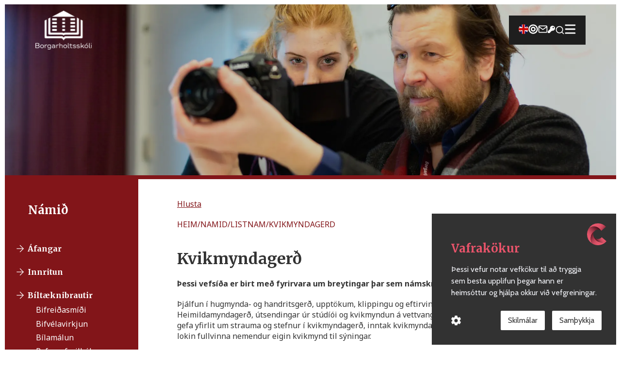

--- FILE ---
content_type: text/html; charset=utf-8
request_url: https://www.bhs.is/namid/listnam/kvikmyndagerd
body_size: 11637
content:
<!DOCTYPE html><html><head><meta charSet="utf-8"/><meta name="viewport" content="width=device-width"/><link rel="icon" href="/favicon.png"/><title> Borgarholtsskóli - <!-- -->Kvikmyndagerð</title><meta name="description" content="Hemasíða Borgarholtsskóla"/><link rel="icon" href="/favicon.png"/><meta name="next-head-count" content="6"/><link rel="preload" href="/_next/static/css/6934cb2ace0a7ebd.css" as="style"/><link rel="stylesheet" href="/_next/static/css/6934cb2ace0a7ebd.css" data-n-g=""/><noscript data-n-css=""></noscript><script defer="" nomodule="" src="/_next/static/chunks/polyfills-42372ed130431b0a.js"></script><script src="/_next/static/chunks/webpack-f3f2d612e6ae46a5.js" defer=""></script><script src="/_next/static/chunks/framework-b1eb7db524662506.js" defer=""></script><script src="/_next/static/chunks/main-ab5db4a012ece7f4.js" defer=""></script><script src="/_next/static/chunks/pages/_app-8772bb5bcaf32666.js" defer=""></script><script src="/_next/static/chunks/75fc9c18-7b7a1972fe9d28a9.js" defer=""></script><script src="/_next/static/chunks/462-81355c63afc4161d.js" defer=""></script><script src="/_next/static/chunks/pages/namid/listnam/%5Bslug%5D-a8a081b1d6e54d79.js" defer=""></script><script src="/_next/static/txcKvQQUYidsrKYZgIgRA/_buildManifest.js" defer=""></script><script src="/_next/static/txcKvQQUYidsrKYZgIgRA/_ssgManifest.js" defer=""></script><style data-styled="" data-styled-version="6.1.13">.gPJqZL{position:fixed;bottom:16px;right:50%;transform:translateX(50%);display:flex;flex-direction:column;gap:10px;z-index:9999;}/*!sc*/
data-styled.g1[id="SnackbarProvider__Host-sc-juh6ho-0"]{content:"gPJqZL,"}/*!sc*/
.hqAjmy{display:flex;justify-content:space-between;align-items:center;margin:10px auto;width:90%;}/*!sc*/
.hqAjmy .logo{height:60px;width:auto;}/*!sc*/
@media (min-width:768px){.hqAjmy .logo{height:80px;width:auto;}}/*!sc*/
data-styled.g10[id="MegaMenu__MegaMenuHeader-sc-iizdkb-0"]{content:"hqAjmy,"}/*!sc*/
.jCNioA{cursor:pointer;padding-right:10px;}/*!sc*/
.jCNioA svg{font-size:2rem;}/*!sc*/
@media (min-width:768px){.jCNioA{padding-right:20px;}.jCNioA svg{font-size:1.5rem;}}/*!sc*/
data-styled.g11[id="MegaMenu__ExitButton-sc-iizdkb-1"]{content:"jCNioA,"}/*!sc*/
.eCTEED .modal{box-shadow:0px 0px 10px 0px rgba(0,0,0,0.75);overflow:auto;position:fixed;background-color:#fff;top:0;left:0;height:100vh;width:100%;padding:10px;opacity:0;pointer-events:none;transition:all 0.3s ease-out;}/*!sc*/
@media (min-width:568px){.eCTEED .modal{height:auto;}}/*!sc*/
@media (min-width:768px){.eCTEED .modal{height:750px;}}/*!sc*/
.eCTEED .modal.show{opacity:1;pointer-events:auto;}/*!sc*/
data-styled.g12[id="MegaMenu__MegaMenuContainer-sc-iizdkb-2"]{content:"eCTEED,"}/*!sc*/
.jfiIA-d{width:100%;margin:0 auto;}/*!sc*/
@media (min-width:768px){.jfiIA-d{width:90%;}}/*!sc*/
data-styled.g13[id="footer__ContentWrapper-sc-zclck5-0"]{content:"jfiIA-d,"}/*!sc*/
.fJzhAm{padding:10px;background-color:#333;color:#fff;margin:0px 0px 10px;}/*!sc*/
.fJzhAm a:hover{text-decoration:underline;}/*!sc*/
.fJzhAm .top{display:grid;grid-template-columns:1fr;grid-gap:40px;}/*!sc*/
.fJzhAm .top .links,.fJzhAm .top .info{display:flex;flex-direction:column;justify-content:center;align-items:center;}/*!sc*/
.fJzhAm .top .links h3,.fJzhAm .top .info h3{margin:10px;text-decoration:underline;}/*!sc*/
.fJzhAm .top .links ul,.fJzhAm .top .info ul{display:flex;flex-direction:column;justify-content:center;align-items:center;}/*!sc*/
.fJzhAm .top .links ul li,.fJzhAm .top .info ul li{margin:5px;}/*!sc*/
.fJzhAm .top .links .email,.fJzhAm .top .info .email{display:flex;flex-direction:column;justify-content:center;align-items:center;}/*!sc*/
.fJzhAm .top .links .email span,.fJzhAm .top .info .email span{display:flex;flex-direction:row;justify-content:center;align-items:center;}/*!sc*/
.fJzhAm .top .links .email span .icon,.fJzhAm .top .info .email span .icon{margin:5px 10px 5px 0;font-size:1.5rem;}/*!sc*/
.fJzhAm .top .images{display:flex;flex-direction:column;justify-content:center;align-items:center;}/*!sc*/
.fJzhAm .top .images img{margin:30px;}/*!sc*/
.fJzhAm .bottom{display:grid;grid-template-columns:1fr;justify-items:center;align-items:center;}/*!sc*/
.fJzhAm .bottom .logo{width:200px;}/*!sc*/
.fJzhAm .bottom p{margin:5px;text-align:center;}/*!sc*/
.fJzhAm .bottom .icon{margin:5px;font-size:2rem;}/*!sc*/
.fJzhAm .bottom .addr{display:flex;flex-direction:column;align-items:center;}/*!sc*/
@media (min-width:900px){.fJzhAm{justify-items:center;align-items:center;}.fJzhAm .top{padding-bottom:40px;grid-template-columns:1fr 1fr 1fr;}.fJzhAm .top .links,.fJzhAm .top .info{justify-content:flex-start;align-items:flex-start;}.fJzhAm .top .links h3,.fJzhAm .top .info h3{margin:10px 0;}.fJzhAm .top .links ul,.fJzhAm .top .info ul{justify-content:flex-start;align-items:flex-start;}.fJzhAm .top .links ul li,.fJzhAm .top .info ul li{margin:5px 0;}.fJzhAm .top .links .email,.fJzhAm .top .info .email{justify-content:flex-start;align-items:flex-start;}.fJzhAm .top .images{display:flex;flex-direction:row;justify-content:flex-start;align-items:center;}.fJzhAm .bottom{padding:40px 0;width:100%;border-top:1px solid #7c7c7c;gap:40px;display:flex;justify-content:space-between;align-items:center;}.fJzhAm .bottom p{margin:5px 0;text-align:left;}.fJzhAm .bottom .icon{margin:5px 0;}}/*!sc*/
@media print{.fJzhAm{display:none;}}/*!sc*/
data-styled.g14[id="footer__Container-sc-zclck5-1"]{content:"fJzhAm,"}/*!sc*/
.iVlVoG{display:flex;flex-direction:column;align-items:left;}/*!sc*/
.iVlVoG h2{margin-bottom:1rem;}/*!sc*/
.iVlVoG form{display:flex;align-items:center;justify-content:center;flex-direction:column;width:100%;}/*!sc*/
.iVlVoG form input{font-size:1rem;width:100%;padding:0.5rem;border:1px solid #ccc;border-radius:5px;}/*!sc*/
.iVlVoG form button{padding:0.5rem 1rem;border-radius:5px;border:none;background-color:#821519;color:#fff;font-weight:bold;margin:1rem;width:100%;font-size:1rem;cursor:pointer;}/*!sc*/
.iVlVoG .spin{animation:spin 2s linear infinite;}/*!sc*/
@keyframes spin{from{transform:rotate(0deg);}to{transform:rotate(360deg);}}/*!sc*/
@media (min-width:768px){.iVlVoG{align-items:center;}.iVlVoG form{flex-direction:row;}.iVlVoG form input{width:30%;}.iVlVoG form button{width:10%;}}/*!sc*/
data-styled.g15[id="fuseSearch__Results-sc-19syb8-0"]{content:"iVlVoG,"}/*!sc*/
.bHqkoF{display:flex;flex-direction:column;align-items:left;width:100%;}/*!sc*/
.bHqkoF h3{margin-bottom:1rem;}/*!sc*/
.bHqkoF div{padding:0.3rem 0;}/*!sc*/
.bHqkoF div a{font-size:1rem;}/*!sc*/
.bHqkoF p{font-size:1rem;margin-bottom:1rem;}/*!sc*/
@media (min-width:768px){.bHqkoF{margin:0 auto;width:30%;align-items:left;}.bHqkoF div{max-width:800px;}.bHqkoF div a{font-size:1.2rem;}}/*!sc*/
data-styled.g16[id="fuseSearch__SearchItems-sc-19syb8-1"]{content:"bHqkoF,"}/*!sc*/
.dqBlbw .modal{height:100vh;top:0;left:0;position:fixed;overflow:auto;background-color:#fff;width:100%;opacity:0;pointer-events:none;transition:all 0.3s ease-out;padding:10px;}/*!sc*/
.dqBlbw .modal.show{opacity:1;pointer-events:auto;}/*!sc*/
@media (min-width:768px){.dqBlbw .modal{height:80%;box-shadow:0px 0px 10px 0px rgba(0,0,0,0.75);}}/*!sc*/
data-styled.g18[id="search__SearchContainer-sc-d0ejej-0"]{content:"dqBlbw,"}/*!sc*/
.icFAzl{display:flex;justify-content:space-between;padding-right:20px;}/*!sc*/
.icFAzl svg{cursor:pointer;width:auto;height:24px;}/*!sc*/
data-styled.g19[id="search__ExitButton-sc-d0ejej-1"]{content:"icFAzl,"}/*!sc*/
.eHMmoy{z-index:1;position:relative;display:flex;justify-content:space-between;align-items:flex-start;margin:10px auto;width:90%;}/*!sc*/
.eHMmoy a .logo{height:100px;}/*!sc*/
@media (min-width:768px){.eHMmoy{align-items:center;}.eHMmoy .logo{padding:0px;}.eHMmoy .search input{width:auto;}}/*!sc*/
data-styled.g20[id="search__HeaderStyle-sc-d0ejej-2"]{content:"eHMmoy,"}/*!sc*/
.gDKOcY{position:relative;display:flex;flex-direction:row;align-items:center;justify-content:center;}/*!sc*/
.gDKOcY .icon{font-size:20px;color:white;cursor:pointer;}/*!sc*/
data-styled.g21[id="search__Search-sc-d0ejej-3"]{content:"gDKOcY,"}/*!sc*/
.jWjFEz{z-index:2;position:relative;display:flex;justify-content:space-between;align-items:center;margin:20px auto 10px;width:90%;}/*!sc*/
.jWjFEz .logo-animation{position:relative;height:60px;width:auto;margin:2px 0;}/*!sc*/
.jWjFEz .logo-animation a .logo{height:60px;width:auto;position:absolute;top:-100px;left:0;animation:slide-down 1s ease-in-out forwards;}/*!sc*/
@keyframes slide-down{from{top:-100px;}to{top:0;}}/*!sc*/
.jWjFEz ul{display:flex;align-items:center;justify-content:center;background-color:#1e1e1e;width:70px;height:50px;gap:10px;}/*!sc*/
.jWjFEz ul li .link{color:#fff;}/*!sc*/
.jWjFEz ul li .icons{font-size:20px;color:#fff;}/*!sc*/
.jWjFEz ul li .icons:hover{cursor:pointer;}/*!sc*/
.jWjFEz ul li .key{font-size:15px;}/*!sc*/
.jWjFEz ul li a:hover{text-decoration:underline;}/*!sc*/
.jWjFEz ul li img{height:20px;}/*!sc*/
@media (min-width:768px){.jWjFEz{align-items:center;}.jWjFEz ul{width:auto;padding:0 20px;height:60px;gap:20px;}.jWjFEz ul .menu-links{display:flex;align-items:center;gap:20px;}.jWjFEz ul .menu-links .link{display:block;}.jWjFEz .logo-animation{height:80px;margin:2px 0;}.jWjFEz .logo-animation a .logo{height:80px;}.jWjFEz .search input{width:auto;}}/*!sc*/
@media (max-width:768px){.jWjFEz .menu-links .link{display:none;}}/*!sc*/
data-styled.g22[id="header__HeaderStyle-sc-1njrkd8-0"]{content:"jWjFEz,"}/*!sc*/
.kshtxq{position:relative;overflow:hidden;background-size:cover;height:50vh;border-bottom:8px solid #821519;margin-top:-85px;}/*!sc*/
.kshtxq img{object-fit:cover;position:relative;z-index:-1;display:block;}/*!sc*/
@media only screen and (min-width:768px){.kshtxq{height:50vh;margin-top:-105px;}}/*!sc*/
@media print{.kshtxq{display:none;}}/*!sc*/
data-styled.g37[id="Hero__Container-sc-1680ioh-0"]{content:"kshtxq,"}/*!sc*/
.fdkmFk{width:100%;height:100%;background:rgba(0,0,0,0.2);}/*!sc*/
data-styled.g38[id="Hero__Overlay-sc-1680ioh-1"]{content:"fdkmFk,"}/*!sc*/
.bYcVtV{display:grid;grid-template-areas:"main" "nav";margin:0 auto;padding:0;gap:0;}/*!sc*/
@media (min-width:768px){.bYcVtV{grid-template-columns:1fr 3fr;grid-template-areas:"nav main";}}/*!sc*/
data-styled.g53[id="Styles__IndexStyle-sc-8u6vsg-1"]{content:"bYcVtV,"}/*!sc*/
.knAWsp{width:100%;display:flex;justify-content:flex-start;align-items:flex-start;flex-direction:column;}/*!sc*/
.knAWsp h1,.knAWsp h2,.knAWsp h3,.knAWsp h4,.knAWsp p,.knAWsp a{margin:20px 0;}/*!sc*/
.knAWsp a{text-decoration:underline;color:#821519;}/*!sc*/
.knAWsp .wp-image-1608,.knAWsp .wp-image-1630,.knAWsp .wp-image-1631,.knAWsp .wp-image-1632,.knAWsp .wp-image-5166{max-width:300px;padding:10px;}/*!sc*/
.knAWsp ul,.knAWsp ol{list-style-type:disc;list-style-position:inside;margin-left:30px;}/*!sc*/
.knAWsp ul li,.knAWsp ol li{padding:5px;}/*!sc*/
.knAWsp img{width:100%;height:auto;max-width:800px;}/*!sc*/
.knAWsp .skolakort{cursor:pointer;}/*!sc*/
.knAWsp .large-map{width:350%;}/*!sc*/
.knAWsp .video-instructions iframe{width:100%;}/*!sc*/
@media (min-width:768px){.knAWsp{width:70%;margin:40px;}.knAWsp img{width:80%;height:auto;}}/*!sc*/
@media (min-width:1360px){.knAWsp iframe{max-width:70%;}}/*!sc*/
data-styled.g58[id="Styles__CoursesText-sc-8u6vsg-6"]{content:"knAWsp,"}/*!sc*/
.kjgNF{display:none;}/*!sc*/
@media (min-width:768px){.kjgNF{bottom:80px;height:100%;width:275px;background-color:#821519;color:#fff;padding:1rem;display:flex;flex-direction:column;justify-content:flex-start;align-items:flex-start;}.kjgNF h2{padding:2rem;}.kjgNF .links{display:flex;flex-direction:row;justify-content:flex-start;align-items:center;}.kjgNF .links a{text-decoration:none;}.kjgNF .links img{padding:4px;margin-top:1rem;}.kjgNF .links h4{padding-top:1rem;}.kjgNF .links:hover{transform:scale(1.1);}.kjgNF .sublinks{display:flex;flex-direction:column;padding-left:3rem;}.kjgNF .sublinks a{text-decoration:none;padding:0.2rem 0;}.kjgNF .sublinks:hover{transform:scale(1.1);}}/*!sc*/
data-styled.g61[id="Text__Container-sc-1usawv8-0"]{content:"kjgNF,"}/*!sc*/
.fXmWqf{overflow-x:scroll;width:100%;margin-bottom:40px;}/*!sc*/
.fXmWqf table{border-collapse:collapse;}/*!sc*/
.fXmWqf table tr:nth-child(even){background-color:#f9f9f9;}/*!sc*/
.fXmWqf table td,.fXmWqf table td{border:1px solid #8b8b8b;padding:10px;}/*!sc*/
.fXmWqf table .ar{position:relative;left:45px;}/*!sc*/
@media (min-width:764px){.fXmWqf table .ar{left:46px;}}/*!sc*/
@media (min-width:1800px){.fXmWqf table .ar{left:55px;}}/*!sc*/
.fXmWqf table th{color:#821519;}/*!sc*/
.fXmWqf table .twoHeadlines:nth-child(-n + 1){font-weight:bold;color:#821519;}/*!sc*/
@media (min-width:768px){.fXmWqf{overflow-x:hidden;}.fXmWqf table{width:100%;}}/*!sc*/
data-styled.g63[id="Table__TableStyling-sc-1hdjy3r-0"]{content:"fXmWqf,"}/*!sc*/
</style></head><body><div id="__next"><header class="header__HeaderStyle-sc-1njrkd8-0 jWjFEz"><div class="logo-animation"><a href="/"><img alt="Borgo.is hero image" loading="lazy" width="208" height="144" decoding="async" data-nimg="1" class="logo" style="color:transparent" src="/_next/static/media/logo-white.ca36d137.svg"/></a></div><ul><div class="menu-links"><li><a target="_blank" class="link" href="/skolinn/basic-information"><img src="https://wp.borgo.is/wp-content/uploads/uk-flag.png" alt=""/></a></li><li><a target="_blank" class="link" href="https://inna.is/"><svg stroke="currentColor" fill="currentColor" stroke-width="0" viewBox="0 0 496 512" class="icons" height="1em" width="1em" xmlns="http://www.w3.org/2000/svg"><title>INNA</title><path d="M248 8C111.03 8 0 119.03 0 256s111.03 248 248 248 248-111.03 248-248S384.97 8 248 8zm0 432c-101.69 0-184-82.29-184-184 0-101.69 82.29-184 184-184 101.69 0 184 82.29 184 184 0 101.69-82.29 184-184 184zm0-312c-70.69 0-128 57.31-128 128s57.31 128 128 128 128-57.31 128-128-57.31-128-128-128zm0 192c-35.29 0-64-28.71-64-64s28.71-64 64-64 64 28.71 64 64-28.71 64-64 64z"></path></svg></a></li><li><a target="_blank" class="link" href="https://outlook.office.com/mail/"><svg stroke="currentColor" fill="none" stroke-width="2" viewBox="0 0 24 24" stroke-linecap="round" stroke-linejoin="round" class="icons" height="1em" width="1em" xmlns="http://www.w3.org/2000/svg"><title>Póstur</title><path d="M4 4h16c1.1 0 2 .9 2 2v12c0 1.1-.9 2-2 2H4c-1.1 0-2-.9-2-2V6c0-1.1.9-2 2-2z"></path><polyline points="22,6 12,13 2,6"></polyline></svg></a></li><li><a target="_blank" class="link" href="https://lykilord.menntasky.is/Home/Login"><svg stroke="currentColor" fill="currentColor" stroke-width="0" viewBox="0 0 512 512" class="icons key" height="1em" width="1em" xmlns="http://www.w3.org/2000/svg"><title>Breyta lykilorði</title><path d="M512 176.001C512 273.203 433.202 352 336 352c-11.22 0-22.19-1.062-32.827-3.069l-24.012 27.014A23.999 23.999 0 0 1 261.223 384H224v40c0 13.255-10.745 24-24 24h-40v40c0 13.255-10.745 24-24 24H24c-13.255 0-24-10.745-24-24v-78.059c0-6.365 2.529-12.47 7.029-16.971l161.802-161.802C163.108 213.814 160 195.271 160 176 160 78.798 238.797.001 335.999 0 433.488-.001 512 78.511 512 176.001zM336 128c0 26.51 21.49 48 48 48s48-21.49 48-48-21.49-48-48-48-48 21.49-48 48z"></path></svg></a></li><li tabindex="0"><div class="search__Search-sc-d0ejej-3 gDKOcY"><svg stroke="currentColor" fill="none" stroke-width="2" viewBox="0 0 24 24" stroke-linecap="round" stroke-linejoin="round" class="icon" height="1em" width="1em" xmlns="http://www.w3.org/2000/svg"><title>Leita</title><circle cx="11" cy="11" r="8"></circle><line x1="21" y1="21" x2="16.65" y2="16.65"></line></svg></div><div style="display:none" class="search__SearchContainer-sc-d0ejej-0 dqBlbw"><div class="modal "><header class="search__HeaderStyle-sc-d0ejej-2 eHMmoy"><a href="/"><div><img alt="Merki borgarholtsskóla" loading="lazy" width="208" height="144" decoding="async" data-nimg="1" class="logo" style="color:transparent" src="/_next/static/media/logo-dark.cc6cb11c.svg"/></div></a><div class="search__ExitButton-sc-d0ejej-1 icFAzl"><svg stroke="currentColor" fill="currentColor" stroke-width="0" version="1.1" viewBox="0 0 17 17" height="1em" width="1em" xmlns="http://www.w3.org/2000/svg"><g></g><path d="M9.207 8.5l6.646 6.646-0.707 0.707-6.646-6.646-6.646 6.646-0.707-0.707 6.646-6.646-6.647-6.646 0.707-0.707 6.647 6.646 6.646-6.646 0.707 0.707-6.646 6.646z"></path></svg></div></header><div class="fuseSearch__Results-sc-19syb8-0 iVlVoG"><form><input type="search" placeholder="Leita..." id="search" value=""/><button type="submit">Leita</button></form><div class="fuseSearch__SearchItems-sc-19syb8-1 bHqkoF"></div></div></div></div></li></div><li><button><img alt="" loading="lazy" width="36" height="31" decoding="async" data-nimg="1" style="color:transparent;width:auto" src="/_next/static/media/burger-menu-white.02bcd2a5.svg"/></button><nav style="display:none" class="MegaMenu__MegaMenuContainer-sc-iizdkb-2 eCTEED"><div class="modal "><div class="MegaMenu__MegaMenuHeader-sc-iizdkb-0 hqAjmy"><a href="/"><img alt="Borgo.is hero image" loading="lazy" width="208" height="144" decoding="async" data-nimg="1" class="logo" style="color:transparent" src="/_next/static/media/logo-dark.cc6cb11c.svg"/></a><div class="MegaMenu__ExitButton-sc-iizdkb-1 jCNioA"><svg stroke="currentColor" fill="currentColor" stroke-width="0" version="1.1" viewBox="0 0 17 17" height="1em" width="1em" xmlns="http://www.w3.org/2000/svg"><g></g><path d="M9.207 8.5l6.646 6.646-0.707 0.707-6.646-6.646-6.646 6.646-0.707-0.707 6.646-6.646-6.647-6.646 0.707-0.707 6.647 6.646 6.646-6.646 0.707 0.707-6.646 6.646z"></path></svg></div></div></div></nav></li></ul></header><main><main><div class="Hero__Container-sc-1680ioh-0 kshtxq"><img alt="Líf í borgarholtsskóla" loading="lazy" decoding="async" data-nimg="fill" style="position:absolute;height:100%;width:100%;left:0;top:0;right:0;bottom:0;color:transparent" sizes="100vw" srcSet="/_next/image?url=https%3A%2F%2Fwp.borgo.is%2Fwp-content%2Fuploads%2F98A7606-scaled.jpg&amp;w=640&amp;q=75 640w, /_next/image?url=https%3A%2F%2Fwp.borgo.is%2Fwp-content%2Fuploads%2F98A7606-scaled.jpg&amp;w=750&amp;q=75 750w, /_next/image?url=https%3A%2F%2Fwp.borgo.is%2Fwp-content%2Fuploads%2F98A7606-scaled.jpg&amp;w=828&amp;q=75 828w, /_next/image?url=https%3A%2F%2Fwp.borgo.is%2Fwp-content%2Fuploads%2F98A7606-scaled.jpg&amp;w=1080&amp;q=75 1080w, /_next/image?url=https%3A%2F%2Fwp.borgo.is%2Fwp-content%2Fuploads%2F98A7606-scaled.jpg&amp;w=1200&amp;q=75 1200w, /_next/image?url=https%3A%2F%2Fwp.borgo.is%2Fwp-content%2Fuploads%2F98A7606-scaled.jpg&amp;w=1920&amp;q=75 1920w, /_next/image?url=https%3A%2F%2Fwp.borgo.is%2Fwp-content%2Fuploads%2F98A7606-scaled.jpg&amp;w=2048&amp;q=75 2048w, /_next/image?url=https%3A%2F%2Fwp.borgo.is%2Fwp-content%2Fuploads%2F98A7606-scaled.jpg&amp;w=3840&amp;q=75 3840w" src="/_next/image?url=https%3A%2F%2Fwp.borgo.is%2Fwp-content%2Fuploads%2F98A7606-scaled.jpg&amp;w=3840&amp;q=75"/><div class="Hero__Overlay-sc-1680ioh-1 fdkmFk"></div></div><div class="Styles__IndexStyle-sc-8u6vsg-1 bYcVtV"><div class="Text__Container-sc-1usawv8-0 kjgNF"><h2></h2></div><div class="Styles__CoursesText-sc-8u6vsg-6 knAWsp"><div><div id="readspeaker readspeaker_button1" class="rs_skip rsbtn rs_preserve" style="margin-left:0;margin:10;display:block"><a rel="nofollow" class="rsbtn_play" accessKey="L" title="Hlustaðu á þessa síðu lesna af ReadSpeaker" role="button" href="https://app-eu.readspeaker.com/cgi-bin/rsent?customerid=12649&amp;amp;lang=is_is&amp;amp;readclass=read-speaker-reads-this&amp;amp;voice=is_dora&amp;amp;url=https://www.borgo.is/namid/listnam/kvikmyndagerd"><span class="rsbtn_left rsimg rspart"><span class="rsbtn_text"><span>Hlusta</span></span></span><span class="rsbtn_right rsimg rsplay rspart"></span></a></div><h1>Kvikmyndagerð</h1><div class="table-width"><div><p><strong>Þessi vefsíða er birt með fyrirvara um breytingar þar sem námskráin er enn í vinnslu.</strong></p>
<p>Þjálfun í hugmynda- og handritsgerð, upptökum, klippingu og eftirvinnslu kvikmynda. Heimildamyndagerð, útsendingar úr stúdíói og kvikmyndun á vettvangi. Fræðilegir áfangar gefa yfirlit um strauma og stefnur í kvikmyndagerð, inntak kvikmyndagerðar og lykilhugtök. Í lokin fullvinna nemendur eigin kvikmynd til sýningar.</p>
<p><a href="https://wp.borgo.is/wp-content/uploads/Kvikmyndagerd-haust-2025.pdf">Kvikmyndagerð &#8211; brautarlýsing &#8211; ágúst 2025</a></p>
</div><h3>Grunnur</h3><div class="Table__TableStyling-sc-1hdjy3r-0 fXmWqf"><table><thead><tr><th></th><th class="ar">1. ár</th><th></th><th class="ar">2. ár</th><th></th><th class="ar">3. ár</th><th></th></tr></thead><tbody><tr class="twoHeadlines"><td><a target="_blank" href="/namid/afangar#fag">Fag</a></td><td><a target="_blank" href="/namid/afangar#haust">Haust</a></td><td><a target="_blank" href="/namid/afangar#vor">Vor</a></td><td><a target="_blank" href="/namid/afangar#haust">Haust</a></td><td><a target="_blank" href="/namid/afangar#vor">Vor</a></td><td><a target="_blank" href="/namid/afangar#haust">Haust</a></td><td><a target="_blank" href="/namid/afangar#vor">Vor</a></td></tr><tr class="twoHeadlines"><td><a target="_blank" href="/namid/afangar#fj%C3%B6lmi%C3%B0lafr%C3%A6%C3%B0i">Fjölmiðlafræði</a></td><td><a target="_blank" href="/namid/afangar#"></a></td><td><a target="_blank" href="/namid/afangar#"></a></td><td><a target="_blank" href="/namid/afangar#"></a></td><td><a target="_blank" href="/namid/afangar#fj%C3%B62a05">FJÖ2A05</a></td><td><a target="_blank" href="/namid/afangar#"></a></td><td><a target="_blank" href="/namid/afangar#"></a></td></tr><tr class="twoHeadlines"><td><a target="_blank" href="/namid/afangar#leiklist">Leiklist</a></td><td><a target="_blank" href="/namid/afangar#"></a></td><td><a target="_blank" href="/namid/afangar#lei1a05">LEI1A05</a></td><td><a target="_blank" href="/namid/afangar#"></a></td><td><a target="_blank" href="/namid/afangar#"></a></td><td><a target="_blank" href="/namid/afangar#"></a></td><td><a target="_blank" href="/namid/afangar#"></a></td></tr><tr class="twoHeadlines"><td><a target="_blank" href="/namid/afangar#listir%20og%20menning%20i">Listir og menning I</a></td><td><a target="_blank" href="/namid/afangar#lim1a05">LIM1A05</a></td><td><a target="_blank" href="/namid/afangar#"></a></td><td><a target="_blank" href="/namid/afangar#"></a></td><td><a target="_blank" href="/namid/afangar#"></a></td><td><a target="_blank" href="/namid/afangar#"></a></td><td><a target="_blank" href="/namid/afangar#"></a></td></tr><tr class="twoHeadlines"><td><a target="_blank" href="/namid/afangar#listir%20og%20menning%20ii">Listir og menning II</a></td><td><a target="_blank" href="/namid/afangar#"></a></td><td><a target="_blank" href="/namid/afangar#lim2a05">LIM2A05</a></td><td><a target="_blank" href="/namid/afangar#"></a></td><td><a target="_blank" href="/namid/afangar#"></a></td><td><a target="_blank" href="/namid/afangar#"></a></td><td><a target="_blank" href="/namid/afangar#"></a></td></tr><tr class="twoHeadlines"><td><a target="_blank" href="/namid/afangar#listir%20og%20menning%20iii">LIstir og menning III</a></td><td><a target="_blank" href="/namid/afangar#"></a></td><td><a target="_blank" href="/namid/afangar#"></a></td><td><a target="_blank" href="/namid/afangar#lim2b05">LIM2B05</a></td><td><a target="_blank" href="/namid/afangar#"></a></td><td><a target="_blank" href="/namid/afangar#"></a></td><td><a target="_blank" href="/namid/afangar#"></a></td></tr><tr class="twoHeadlines"><td><a target="_blank" href="/namid/afangar#mi%C3%B0lunarfr%C3%A6%C3%B0i">Miðlunarfræði</a></td><td><a target="_blank" href="/namid/afangar#"></a></td><td><a target="_blank" href="/namid/afangar#"></a></td><td><a target="_blank" href="/namid/afangar#"></a></td><td><a target="_blank" href="/namid/afangar#"></a></td><td><a target="_blank" href="/namid/afangar#"></a></td><td><a target="_blank" href="/namid/afangar#mfr3a05">MFR3A05</a></td></tr><tr class="twoHeadlines"><td><a target="_blank" href="/namid/afangar#skapandi%20hugmyndavinna">Skapandi hugmyndavinna</a></td><td><a target="_blank" href="/namid/afangar#"></a></td><td><a target="_blank" href="/namid/afangar#"></a></td><td><a target="_blank" href="/namid/afangar#"></a></td><td><a target="_blank" href="/namid/afangar#"></a></td><td><a target="_blank" href="/namid/afangar#skh3a05">SKH3A05</a></td><td><a target="_blank" href="/namid/afangar#"></a></td></tr><tr class="twoHeadlines"><td><a target="_blank" href="/namid/afangar#skapandi%20n%C3%A1m%20og%20sk%C3%B3lastarf">Skapandi nám og skólastarf</a></td><td><a target="_blank" href="/namid/afangar#sns1a04">SNS1A04</a></td><td><a target="_blank" href="/namid/afangar#"></a></td><td><a target="_blank" href="/namid/afangar#"></a></td><td><a target="_blank" href="/namid/afangar#"></a></td><td><a target="_blank" href="/namid/afangar#"></a></td><td><a target="_blank" href="/namid/afangar#"></a></td></tr><tr class="twoHeadlines"><td><a target="_blank" href="/namid/afangar#%C3%BAtskrift">Útskrift</a></td><td><a target="_blank" href="/namid/afangar#"></a></td><td><a target="_blank" href="/namid/afangar#"></a></td><td><a target="_blank" href="/namid/afangar#"></a></td><td><a target="_blank" href="/namid/afangar#"></a></td><td><a target="_blank" href="/namid/afangar#"></a></td><td><a target="_blank" href="/namid/afangar#uts1a01">UTS1A01</a></td></tr></tbody></table></div></div><div class="table-width"><div></div><h3>Kjörsvið kvikmyndagerðar</h3><div class="Table__TableStyling-sc-1hdjy3r-0 fXmWqf"><table><thead><tr><th></th><th class="ar">1. ár</th><th></th><th class="ar">2. ár</th><th></th><th class="ar">3. ár</th><th></th></tr></thead><tbody><tr class="twoHeadlines"><td><a target="_blank" href="/namid/afangar#fag">Fag</a></td><td><a target="_blank" href="/namid/afangar#haust">Haust</a></td><td><a target="_blank" href="/namid/afangar#vor">Vor</a></td><td><a target="_blank" href="/namid/afangar#haust">Haust</a></td><td><a target="_blank" href="/namid/afangar#vor">Vor</a></td><td><a target="_blank" href="/namid/afangar#haust">Haust</a></td><td><a target="_blank" href="/namid/afangar#vor">Vor</a></td></tr><tr class="twoHeadlines"><td><a target="_blank" href="/namid/afangar#graf%C3%ADk%20-%20hreyfigraf%C3%ADk">Grafík - hreyfigrafík</a></td><td><a target="_blank" href="/namid/afangar#hgk1a05">HGK1A05</a></td><td><a target="_blank" href="/namid/afangar#"></a></td><td><a target="_blank" href="/namid/afangar#"></a></td><td><a target="_blank" href="/namid/afangar#"></a></td><td><a target="_blank" href="/namid/afangar#"></a></td><td><a target="_blank" href="/namid/afangar#"></a></td></tr><tr class="twoHeadlines"><td><a target="_blank" href="/namid/afangar#graf%C3%ADk%20ii%20-%20hreyfigraf%C3%ADk%20ii">Grafík II - hreyfigrafík II</a></td><td><a target="_blank" href="/namid/afangar#"></a></td><td><a target="_blank" href="/namid/afangar#hgk2b05">HGK2B05</a></td><td><a target="_blank" href="/namid/afangar#"></a></td><td><a target="_blank" href="/namid/afangar#"></a></td><td><a target="_blank" href="/namid/afangar#"></a></td><td><a target="_blank" href="/namid/afangar#"></a></td></tr><tr class="twoHeadlines"><td><a target="_blank" href="/namid/afangar#graf%C3%ADk%20iii%20-%20kvikmyndager%C3%B0">Grafík III - kvikmyndagerð</a></td><td><a target="_blank" href="/namid/afangar#"></a></td><td><a target="_blank" href="/namid/afangar#"></a></td><td><a target="_blank" href="/namid/afangar#hgk2c05">HGK2C05</a></td><td><a target="_blank" href="/namid/afangar#"></a></td><td><a target="_blank" href="/namid/afangar#"></a></td><td><a target="_blank" href="/namid/afangar#"></a></td></tr><tr class="twoHeadlines"><td><a target="_blank" href="/namid/afangar#graf%C3%ADk%20iv%20-%20fyrir%20kvikmyndager%C3%B0">Grafík IV - fyrir kvikmyndagerð</a></td><td><a target="_blank" href="/namid/afangar#"></a></td><td><a target="_blank" href="/namid/afangar#"></a></td><td><a target="_blank" href="/namid/afangar#"></a></td><td><a target="_blank" href="/namid/afangar#"></a></td><td><a target="_blank" href="/namid/afangar#hgk3d05">HGK3D05</a></td><td><a target="_blank" href="/namid/afangar#"></a></td></tr><tr class="twoHeadlines"><td><a target="_blank" href="/namid/afangar#hlj%C3%B3%C3%B0%20i%20-%20grunnur">Hljóð I - grunnur</a></td><td><a target="_blank" href="/namid/afangar#hlk1a02">HLK1A02</a></td><td><a target="_blank" href="/namid/afangar#"></a></td><td><a target="_blank" href="/namid/afangar#"></a></td><td><a target="_blank" href="/namid/afangar#"></a></td><td><a target="_blank" href="/namid/afangar#"></a></td><td><a target="_blank" href="/namid/afangar#"></a></td></tr><tr class="twoHeadlines"><td><a target="_blank" href="/namid/afangar#hlj%C3%B3%C3%B0%20ii">Hljóð II</a></td><td><a target="_blank" href="/namid/afangar#"></a></td><td><a target="_blank" href="/namid/afangar#hlk1b02">HLK1B02</a></td><td><a target="_blank" href="/namid/afangar#"></a></td><td><a target="_blank" href="/namid/afangar#"></a></td><td><a target="_blank" href="/namid/afangar#"></a></td><td><a target="_blank" href="/namid/afangar#"></a></td></tr><tr class="twoHeadlines"><td><a target="_blank" href="/namid/afangar#hlj%C3%B3%C3%B0%20iii%20-%20upptaka">Hljóð III - upptaka</a></td><td><a target="_blank" href="/namid/afangar#"></a></td><td><a target="_blank" href="/namid/afangar#"></a></td><td><a target="_blank" href="/namid/afangar#hlk2c05">HLK2C05</a></td><td><a target="_blank" href="/namid/afangar#"></a></td><td><a target="_blank" href="/namid/afangar#"></a></td><td><a target="_blank" href="/namid/afangar#"></a></td></tr><tr class="twoHeadlines"><td><a target="_blank" href="/namid/afangar#hlj%C3%B3%C3%B0%20iv%20-%20eftirvinnsla">Hljóð IV - eftirvinnsla</a></td><td><a target="_blank" href="/namid/afangar#"></a></td><td><a target="_blank" href="/namid/afangar#"></a></td><td><a target="_blank" href="/namid/afangar#"></a></td><td><a target="_blank" href="/namid/afangar#hlk2d05">HLK2D05</a></td><td><a target="_blank" href="/namid/afangar#"></a></td><td><a target="_blank" href="/namid/afangar#"></a></td></tr><tr class="twoHeadlines"><td><a target="_blank" href="/namid/afangar#hlj%C3%B3%C3%B0%20v%20-%20lokamynd">Hljóð V - lokamynd</a></td><td><a target="_blank" href="/namid/afangar#"></a></td><td><a target="_blank" href="/namid/afangar#"></a></td><td><a target="_blank" href="/namid/afangar#"></a></td><td><a target="_blank" href="/namid/afangar#"></a></td><td><a target="_blank" href="/namid/afangar#"></a></td><td><a target="_blank" href="/namid/afangar#hlk3e05">HLK3E05</a></td></tr><tr class="twoHeadlines"><td><a target="_blank" href="/namid/afangar#kvikmynd%20i%20-%20grunnur">Kvikmynd I - grunnur</a></td><td><a target="_blank" href="/namid/afangar#kvi1a05">KVI1A05</a></td><td><a target="_blank" href="/namid/afangar#"></a></td><td><a target="_blank" href="/namid/afangar#"></a></td><td><a target="_blank" href="/namid/afangar#"></a></td><td><a target="_blank" href="/namid/afangar#"></a></td><td><a target="_blank" href="/namid/afangar#"></a></td></tr><tr class="twoHeadlines"><td><a target="_blank" href="/namid/afangar#kvikmynd%20ii%20-%20fl%C3%A6%C3%B0i">Kvikmynd II - flæði</a></td><td><a target="_blank" href="/namid/afangar#"></a></td><td><a target="_blank" href="/namid/afangar#kvi2b05">KVI2B05</a></td><td><a target="_blank" href="/namid/afangar#"></a></td><td><a target="_blank" href="/namid/afangar#"></a></td><td><a target="_blank" href="/namid/afangar#"></a></td><td><a target="_blank" href="/namid/afangar#"></a></td></tr><tr class="twoHeadlines"><td><a target="_blank" href="/namid/afangar#kvikmynd%20iii%20-%20kvikmyndat%C3%A6kni">Kvikmynd III - kvikmyndatækni</a></td><td><a target="_blank" href="/namid/afangar#"></a></td><td><a target="_blank" href="/namid/afangar#"></a></td><td><a target="_blank" href="/namid/afangar#kvi2c02">KVI2C02</a></td><td><a target="_blank" href="/namid/afangar#"></a></td><td><a target="_blank" href="/namid/afangar#"></a></td><td><a target="_blank" href="/namid/afangar#"></a></td></tr><tr class="twoHeadlines"><td><a target="_blank" href="/namid/afangar#kvikmynd%20iv%20-%20heimildamynd">Kvikmynd IV - heimildamynd</a></td><td><a target="_blank" href="/namid/afangar#"></a></td><td><a target="_blank" href="/namid/afangar#"></a></td><td><a target="_blank" href="/namid/afangar#kvi2d05">KVI2D05</a></td><td><a target="_blank" href="/namid/afangar#"></a></td><td><a target="_blank" href="/namid/afangar#"></a></td><td><a target="_blank" href="/namid/afangar#"></a></td></tr><tr class="twoHeadlines"><td><a target="_blank" href="/namid/afangar#kvikmynd%20v%20-%20saga%20og%20handrit">Kvikmynd V - saga og handrit</a></td><td><a target="_blank" href="/namid/afangar#"></a></td><td><a target="_blank" href="/namid/afangar#"></a></td><td><a target="_blank" href="/namid/afangar#"></a></td><td><a target="_blank" href="/namid/afangar#"></a></td><td><a target="_blank" href="/namid/afangar#kvi3e05">KVI3E05</a></td><td><a target="_blank" href="/namid/afangar#"></a></td></tr><tr class="twoHeadlines"><td><a target="_blank" href="/namid/afangar#kvikmynd%20vi-%20lokaverkefni">Kvikmynd VI- lokaverkefni</a></td><td><a target="_blank" href="/namid/afangar#"></a></td><td><a target="_blank" href="/namid/afangar#"></a></td><td><a target="_blank" href="/namid/afangar#"></a></td><td><a target="_blank" href="/namid/afangar#"></a></td><td><a target="_blank" href="/namid/afangar#"></a></td><td><a target="_blank" href="/namid/afangar#kvi3f05">KVI3F05</a></td></tr><tr class="twoHeadlines"><td><a target="_blank" href="/namid/afangar#kvikmynd%20vii%20-%20framlei%C3%B0sla">Kvikmynd VII - framleiðsla</a></td><td><a target="_blank" href="/namid/afangar#"></a></td><td><a target="_blank" href="/namid/afangar#"></a></td><td><a target="_blank" href="/namid/afangar#"></a></td><td><a target="_blank" href="/namid/afangar#"></a></td><td><a target="_blank" href="/namid/afangar#"></a></td><td><a target="_blank" href="/namid/afangar#kvi3g05">KVI3G05</a></td></tr><tr class="twoHeadlines"><td><a target="_blank" href="/namid/afangar#kvikmynd%20viii%20-%20verkst%C3%A6%C3%B0i%20-%20lokamynd">Kvikmynd VIII - verkstæði - lokamynd</a></td><td><a target="_blank" href="/namid/afangar#"></a></td><td><a target="_blank" href="/namid/afangar#"></a></td><td><a target="_blank" href="/namid/afangar#"></a></td><td><a target="_blank" href="/namid/afangar#"></a></td><td><a target="_blank" href="/namid/afangar#"></a></td><td><a target="_blank" href="/namid/afangar#vek3a05">VEK3A05</a></td></tr><tr class="twoHeadlines"><td><a target="_blank" href="/namid/afangar#kvikmyndasaga%20i">Kvikmyndasaga I</a></td><td><a target="_blank" href="/namid/afangar#"></a></td><td><a target="_blank" href="/namid/afangar#"></a></td><td><a target="_blank" href="/namid/afangar#"></a></td><td><a target="_blank" href="/namid/afangar#sgk1a05">SGK1A05</a></td><td><a target="_blank" href="/namid/afangar#"></a></td><td><a target="_blank" href="/namid/afangar#"></a></td></tr><tr class="twoHeadlines"><td><a target="_blank" href="/namid/afangar#kvikmyndasaga%20ii">Kvikmyndasaga II</a></td><td><a target="_blank" href="/namid/afangar#"></a></td><td><a target="_blank" href="/namid/afangar#"></a></td><td><a target="_blank" href="/namid/afangar#"></a></td><td><a target="_blank" href="/namid/afangar#"></a></td><td><a target="_blank" href="/namid/afangar#sgk2a05">SGK2A05</a></td><td><a target="_blank" href="/namid/afangar#"></a></td></tr><tr class="twoHeadlines"><td><a target="_blank" href="/namid/afangar#st%C3%BAd%C3%AD%C3%B3t%C3%A6kni%20i%20-%20fj%C3%B6lkameruvinnsla">Stúdíótækni I - fjölkameruvinnsla</a></td><td><a target="_blank" href="/namid/afangar#"></a></td><td><a target="_blank" href="/namid/afangar#"></a></td><td><a target="_blank" href="/namid/afangar#"></a></td><td><a target="_blank" href="/namid/afangar#stu2a05">STU2A05</a></td><td><a target="_blank" href="/namid/afangar#"></a></td><td><a target="_blank" href="/namid/afangar#"></a></td></tr><tr class="twoHeadlines"><td><a target="_blank" href="/namid/afangar#st%C3%BAd%C3%AD%C3%B3t%C3%A6kni%20ii%20-%20vettvangur">Stúdíótækni II - vettvangur</a></td><td><a target="_blank" href="/namid/afangar#"></a></td><td><a target="_blank" href="/namid/afangar#"></a></td><td><a target="_blank" href="/namid/afangar#"></a></td><td><a target="_blank" href="/namid/afangar#stu3a05">STU3A05</a></td><td><a target="_blank" href="/namid/afangar#"></a></td><td><a target="_blank" href="/namid/afangar#"></a></td></tr><tr class="twoHeadlines"><td><a target="_blank" href="/namid/afangar#st%C3%BAd%C3%AD%C3%B3t%C3%A6kni%20iii%20-%20vettvangur">Stúdíótækni III - Vettvangur</a></td><td><a target="_blank" href="/namid/afangar#"></a></td><td><a target="_blank" href="/namid/afangar#"></a></td><td><a target="_blank" href="/namid/afangar#"></a></td><td><a target="_blank" href="/namid/afangar#"></a></td><td><a target="_blank" href="/namid/afangar#stu3b05">STU3B05</a></td><td><a target="_blank" href="/namid/afangar#"></a></td></tr></tbody></table></div></div><div class="table-width"><div></div><h3>Bóknám og íþróttir</h3><div class="Table__TableStyling-sc-1hdjy3r-0 fXmWqf"><table><thead><tr><th></th><th class="ar">1. ár</th><th></th><th class="ar">2. ár</th><th></th><th class="ar">3. ár</th><th></th></tr></thead><tbody><tr class="twoHeadlines"><td><a target="_blank" href="/namid/afangar#fag">Fag</a></td><td><a target="_blank" href="/namid/afangar#haust">Haust</a></td><td><a target="_blank" href="/namid/afangar#vor">Vor</a></td><td><a target="_blank" href="/namid/afangar#haust">Haust</a></td><td><a target="_blank" href="/namid/afangar#vor">Vor</a></td><td><a target="_blank" href="/namid/afangar#haust">Haust</a></td><td><a target="_blank" href="/namid/afangar#vor">Vor</a></td></tr><tr class="twoHeadlines"><td><a target="_blank" href="/namid/afangar#danska">Danska</a></td><td><a target="_blank" href="/namid/afangar#"></a></td><td><a target="_blank" href="/namid/afangar#"></a></td><td><a target="_blank" href="/namid/afangar#"></a></td><td><a target="_blank" href="/namid/afangar#dan2a05">DAN2A05</a></td><td><a target="_blank" href="/namid/afangar#"></a></td><td><a target="_blank" href="/namid/afangar#"></a></td></tr><tr class="twoHeadlines"><td><a target="_blank" href="/namid/afangar#enska%20*">Enska *</a></td><td><a target="_blank" href="/namid/afangar#ens2a05">ENS2A05</a></td><td><a target="_blank" href="/namid/afangar#"></a></td><td><a target="_blank" href="/namid/afangar#ens2b05">ENS2B05</a></td><td><a target="_blank" href="/namid/afangar#"></a></td><td><a target="_blank" href="/namid/afangar#ens3a05">ENS3A05</a></td><td><a target="_blank" href="/namid/afangar#"></a></td></tr><tr class="twoHeadlines"><td><a target="_blank" href="/namid/afangar#%C3%ADslenska">Íslenska</a></td><td><a target="_blank" href="/namid/afangar#%C3%ADsl2a05">ÍSL2A05</a></td><td><a target="_blank" href="/namid/afangar#%C3%ADsl2b05">ÍSL2B05</a></td><td><a target="_blank" href="/namid/afangar#"></a></td><td><a target="_blank" href="/namid/afangar#%C3%ADsl3a05">ÍSL3A05</a></td><td><a target="_blank" href="/namid/afangar#"></a></td><td><a target="_blank" href="/namid/afangar#%C3%ADsl3b05">ÍSL3B05</a></td></tr><tr class="twoHeadlines"><td><a target="_blank" href="/namid/afangar#kynjafr%C3%A6%C3%B0i">Kynjafræði</a></td><td><a target="_blank" href="/namid/afangar#"></a></td><td><a target="_blank" href="/namid/afangar#"></a></td><td><a target="_blank" href="/namid/afangar#kyn2a05">KYN2A05</a></td><td><a target="_blank" href="/namid/afangar#"></a></td><td><a target="_blank" href="/namid/afangar#"></a></td><td><a target="_blank" href="/namid/afangar#"></a></td></tr><tr class="twoHeadlines"><td><a target="_blank" href="/namid/afangar#st%C3%A6r%C3%B0fr%C3%A6%C3%B0i">Stærðfræði</a></td><td><a target="_blank" href="/namid/afangar#"></a></td><td><a target="_blank" href="/namid/afangar#st%C3%A62a05">STÆ2A05</a></td><td><a target="_blank" href="/namid/afangar#"></a></td><td><a target="_blank" href="/namid/afangar#"></a></td><td><a target="_blank" href="/namid/afangar#st%C3%A62c05">STÆ2C05</a></td><td><a target="_blank" href="/namid/afangar#"></a></td></tr><tr class="twoHeadlines"><td><a target="_blank" href="/namid/afangar#%C3%AD%C3%BEr%C3%B3ttir%20**">Íþróttir **</a></td><td><a target="_blank" href="/namid/afangar#l%C3%ADl1a01">LÍL1A01</a></td><td><a target="_blank" href="/namid/afangar#l%C3%ADl1b01">LÍL1B01</a></td><td><a target="_blank" href="/namid/afangar#"></a></td><td><a target="_blank" href="/namid/afangar#"></a></td><td><a target="_blank" href="/namid/afangar#"></a></td><td><a target="_blank" href="/namid/afangar#"></a></td></tr></tbody></table></div></div><div class="table-width"><div><p>*Í stað ENS3A05 má taka aðra enskuáfanga á þriðja þrepi: ENS3B05, ENS3C05, ENS3D05, ENS3E05.</p>
<p>**Nemendur þurfa að taka tvær einingar í íþróttum eftir að hafa lokið LÍL1A01 og LÍL1B01. Nemendur geta valið á milli eftirfarandi áfanga: RÆK1A01 &#8211; ræktin, JÓG1A01 &#8211; jóga, KÖR1A01 &#8211; körfubolti, FÓT1A01 &#8211; fótbolti og ÚTI1A01 &#8211; útivist. Velja má hvern þessara áfanga oftar en einu sinni og velja má fleiri en einn áfanga á önn.</p>
<p>&nbsp;</p>
<p>&nbsp;</p>
<h3></h3>
</div><h3></h3><div class="Table__TableStyling-sc-1hdjy3r-0 fXmWqf"><table><thead><tr></tr></thead><tbody></tbody></table></div></div><div style="text-align:right"> <p>Uppfært: <!-- -->22/09/2025</p></div></div></div></div></main></main><footer class="footer__Container-sc-zclck5-1 fJzhAm"><div class="footer__ContentWrapper-sc-zclck5-0 jfiIA-d"><div class="top"><div class="links"><h3>Borgarholtsskóli</h3><ul><a href="https://quality.ccq.cloud/dashboard-for-clients?organizationID=gATBpsDygZadYBjvC"><li>Gæðakerfi skólans</li></a><a href="https://www.facebook.com/Borgarholtsskoli/?locale=is_IS"><li>Facebook síða skólans</li></a><a href="https://www.heilsueflandi.is/"><li>Við erum heilsueflandi skóli</li></a><a href="https://quality.ccq.cloud/publishDocument/2gEeSNCsHKr78MhXq"><li>Persónuvernd</li></a></ul></div><div class="info"><h3>Opnunartími skrifstofu</h3><ul><li> Mánudagur: 08:00-16:00 </li><li> Þriðjudagur: 08:00-16:00 </li><li> Miðvikudagur: 08:00-13:00 </li><li> Fimmtudagur: 08:00-16:00 </li><li> Föstudagur: 08:00-15:00 </li></ul><div class="email"><span><svg stroke="currentColor" fill="none" stroke-width="2" viewBox="0 0 24 24" stroke-linecap="round" stroke-linejoin="round" class="icon" height="1em" width="1em" xmlns="http://www.w3.org/2000/svg"><path d="M4 4h16c1.1 0 2 .9 2 2v12c0 1.1-.9 2-2 2H4c-1.1 0-2-.9-2-2V6c0-1.1.9-2 2-2z"></path><polyline points="22,6 12,13 2,6"></polyline></svg><a href="mailto:borgo@borgo.is">borgo@borgo.is</a></span></div><a>535 17 00</a><a style="font-weight:bold;padding-top:8px" href="/skolinn/starfsfolk">Starfsfólk</a><a style="font-weight:bold;padding-top:4px" href="/skolinn/spurningar-og-svor">Spurt og svarað</a></div><div class="images"><img alt="jafnlaun" loading="lazy" width="120" height="154" decoding="async" data-nimg="1" style="color:transparent" srcSet="/_next/image?url=%2F_next%2Fstatic%2Fmedia%2Fjafnlaunavottun.7f4ac5fc.png&amp;w=128&amp;q=75 1x, /_next/image?url=%2F_next%2Fstatic%2Fmedia%2Fjafnlaunavottun.7f4ac5fc.png&amp;w=256&amp;q=75 2x" src="/_next/image?url=%2F_next%2Fstatic%2Fmedia%2Fjafnlaunavottun.7f4ac5fc.png&amp;w=256&amp;q=75"/><img alt="heilsa" loading="lazy" width="200" height="156" decoding="async" data-nimg="1" style="color:transparent" src="/_next/static/media/heilsueflandi.30023462.svg"/></div></div><div class="bottom"><a href="/"><img alt="logo" loading="lazy" width="362" height="92" decoding="async" data-nimg="1" class="logo" style="color:transparent" src="/_next/static/media/logo-horizontal.cdfc8510.svg"/></a><div class="addr"><p>Mosavegur, 112 Reykjavík | Pípulagnir: Bæjarflöt 19E-G</p><p>Kennitala: 700196-2169</p></div><a href="https://www.facebook.com/Borgarholtsskoli/?locale=is_IS"><svg stroke="currentColor" fill="currentColor" stroke-width="0" viewBox="0 0 24 24" class="icon" height="1em" width="1em" xmlns="http://www.w3.org/2000/svg"><g id="Facebook"><path d="M19.02,4.975A9.93,9.93,0,0,0,2.07,12,9.935,9.935,0,0,0,12,21.935a9.98,9.98,0,0,0,3.8-.75,10.189,10.189,0,0,0,3.22-2.16,9.934,9.934,0,0,0,0-14.05Zm-.7,13.34A8.921,8.921,0,0,1,13,20.885v-6.56h1.88a1,1,0,0,0,0-2H13V9.585a1,1,0,0,1,1-1h1.2a1,1,0,0,0,0-2H13.5a2.5,2.5,0,0,0-2.5,2.5v3.24H9.13a1,1,0,1,0,0,2H11v6.56a8.919,8.919,0,1,1,9.26-5.47A9.061,9.061,0,0,1,18.32,18.315Z"></path></g></svg></a></div></div></footer><div aria-live="polite" aria-atomic="true" class="SnackbarProvider__Host-sc-juh6ho-0 gPJqZL"></div></div><script id="__NEXT_DATA__" type="application/json">{"props":{"pageProps":{"department":[{"id":643,"date":"2022-12-28T14:19:28","date_gmt":"2022-12-28T14:19:28","guid":{"rendered":"https://wp.borgo.is/?post_type=listnam\u0026#038;p=643"},"modified":"2025-09-22T12:00:00","modified_gmt":"2025-09-22T12:00:00","slug":"kvikmyndagerd","status":"publish","type":"listnam","link":"https://wp.borgo.is/listnam/kvikmyndagerd/","title":{"rendered":"Kvikmyndagerð"},"content":{"rendered":"","protected":false},"featured_media":0,"template":"","class_list":["post-643","listnam","type-listnam","status-publish","hentry"],"acf":{"namsbrautir":[{"textaefni":"\u003cp\u003e\u003cstrong\u003eÞessi vefsíða er birt með fyrirvara um breytingar þar sem námskráin er enn í vinnslu.\u003c/strong\u003e\u003c/p\u003e\n\u003cp\u003eÞjálfun í hugmynda- og handritsgerð, upptökum, klippingu og eftirvinnslu kvikmynda. Heimildamyndagerð, útsendingar úr stúdíói og kvikmyndun á vettvangi. Fræðilegir áfangar gefa yfirlit um strauma og stefnur í kvikmyndagerð, inntak kvikmyndagerðar og lykilhugtök. Í lokin fullvinna nemendur eigin kvikmynd til sýningar.\u003c/p\u003e\n\u003cp\u003e\u003ca href=\"https://wp.borgo.is/wp-content/uploads/Kvikmyndagerd-haust-2025.pdf\"\u003eKvikmyndagerð \u0026#8211; brautarlýsing \u0026#8211; ágúst 2025\u003c/a\u003e\u003c/p\u003e\n","titill_toflu":"Grunnur","table":{"use_header":true,"header":[{"c":""},{"c":"1. ár"},{"c":""},{"c":"2. ár"},{"c":""},{"c":"3. ár"},{"c":""}],"caption":false,"body":[[{"c":"Fag"},{"c":"Haust"},{"c":"Vor"},{"c":"Haust"},{"c":"Vor"},{"c":"Haust"},{"c":"Vor"}],[{"c":"Fjölmiðlafræði"},{"c":""},{"c":""},{"c":""},{"c":"FJÖ2A05"},{"c":""},{"c":""}],[{"c":"Leiklist"},{"c":""},{"c":"LEI1A05"},{"c":""},{"c":""},{"c":""},{"c":""}],[{"c":"Listir og menning I"},{"c":"LIM1A05"},{"c":""},{"c":""},{"c":""},{"c":""},{"c":""}],[{"c":"Listir og menning II"},{"c":""},{"c":"LIM2A05"},{"c":""},{"c":""},{"c":""},{"c":""}],[{"c":"LIstir og menning III"},{"c":""},{"c":""},{"c":"LIM2B05"},{"c":""},{"c":""},{"c":""}],[{"c":"Miðlunarfræði"},{"c":""},{"c":""},{"c":""},{"c":""},{"c":""},{"c":"MFR3A05"}],[{"c":"Skapandi hugmyndavinna"},{"c":""},{"c":""},{"c":""},{"c":""},{"c":"SKH3A05"},{"c":""}],[{"c":"Skapandi nám og skólastarf"},{"c":"SNS1A04"},{"c":""},{"c":""},{"c":""},{"c":""},{"c":""}],[{"c":"Útskrift"},{"c":""},{"c":""},{"c":""},{"c":""},{"c":""},{"c":"UTS1A01"}]]},"tvaer_linur":true},{"textaefni":"","titill_toflu":"Kjörsvið kvikmyndagerðar","table":{"use_header":true,"header":[{"c":""},{"c":"1. ár"},{"c":""},{"c":"2. ár"},{"c":""},{"c":"3. ár"},{"c":""}],"caption":false,"body":[[{"c":"Fag"},{"c":"Haust"},{"c":"Vor"},{"c":"Haust"},{"c":"Vor"},{"c":"Haust"},{"c":"Vor"}],[{"c":"Grafík - hreyfigrafík"},{"c":"HGK1A05"},{"c":""},{"c":""},{"c":""},{"c":""},{"c":""}],[{"c":"Grafík II - hreyfigrafík II"},{"c":""},{"c":"HGK2B05"},{"c":""},{"c":""},{"c":""},{"c":""}],[{"c":"Grafík III - kvikmyndagerð"},{"c":""},{"c":""},{"c":"HGK2C05"},{"c":""},{"c":""},{"c":""}],[{"c":"Grafík IV - fyrir kvikmyndagerð"},{"c":""},{"c":""},{"c":""},{"c":""},{"c":"HGK3D05"},{"c":""}],[{"c":"Hljóð I - grunnur"},{"c":"HLK1A02"},{"c":""},{"c":""},{"c":""},{"c":""},{"c":""}],[{"c":"Hljóð II"},{"c":""},{"c":"HLK1B02"},{"c":""},{"c":""},{"c":""},{"c":""}],[{"c":"Hljóð III - upptaka"},{"c":""},{"c":""},{"c":"HLK2C05"},{"c":""},{"c":""},{"c":""}],[{"c":"Hljóð IV - eftirvinnsla"},{"c":""},{"c":""},{"c":""},{"c":"HLK2D05"},{"c":""},{"c":""}],[{"c":"Hljóð V - lokamynd"},{"c":""},{"c":""},{"c":""},{"c":""},{"c":""},{"c":"HLK3E05"}],[{"c":"Kvikmynd I - grunnur"},{"c":"KVI1A05"},{"c":""},{"c":""},{"c":""},{"c":""},{"c":""}],[{"c":"Kvikmynd II - flæði"},{"c":""},{"c":"KVI2B05"},{"c":""},{"c":""},{"c":""},{"c":""}],[{"c":"Kvikmynd III - kvikmyndatækni"},{"c":""},{"c":""},{"c":"KVI2C02"},{"c":""},{"c":""},{"c":""}],[{"c":"Kvikmynd IV - heimildamynd"},{"c":""},{"c":""},{"c":"KVI2D05"},{"c":""},{"c":""},{"c":""}],[{"c":"Kvikmynd V - saga og handrit"},{"c":""},{"c":""},{"c":""},{"c":""},{"c":"KVI3E05"},{"c":""}],[{"c":"Kvikmynd VI- lokaverkefni"},{"c":""},{"c":""},{"c":""},{"c":""},{"c":""},{"c":"KVI3F05"}],[{"c":"Kvikmynd VII - framleiðsla"},{"c":""},{"c":""},{"c":""},{"c":""},{"c":""},{"c":"KVI3G05"}],[{"c":"Kvikmynd VIII - verkstæði - lokamynd"},{"c":""},{"c":""},{"c":""},{"c":""},{"c":""},{"c":"VEK3A05"}],[{"c":"Kvikmyndasaga I"},{"c":""},{"c":""},{"c":""},{"c":"SGK1A05"},{"c":""},{"c":""}],[{"c":"Kvikmyndasaga II"},{"c":""},{"c":""},{"c":""},{"c":""},{"c":"SGK2A05"},{"c":""}],[{"c":"Stúdíótækni I - fjölkameruvinnsla"},{"c":""},{"c":""},{"c":""},{"c":"STU2A05"},{"c":""},{"c":""}],[{"c":"Stúdíótækni II - vettvangur"},{"c":""},{"c":""},{"c":""},{"c":"STU3A05"},{"c":""},{"c":""}],[{"c":"Stúdíótækni III - Vettvangur"},{"c":""},{"c":""},{"c":""},{"c":""},{"c":"STU3B05"},{"c":""}]]},"tvaer_linur":true},{"textaefni":"","titill_toflu":"Bóknám og íþróttir","table":{"use_header":true,"header":[{"c":""},{"c":"1. ár"},{"c":""},{"c":"2. ár"},{"c":""},{"c":"3. ár"},{"c":""}],"caption":false,"body":[[{"c":"Fag"},{"c":"Haust"},{"c":"Vor"},{"c":"Haust"},{"c":"Vor"},{"c":"Haust"},{"c":"Vor"}],[{"c":"Danska"},{"c":""},{"c":""},{"c":""},{"c":"DAN2A05"},{"c":""},{"c":""}],[{"c":"Enska *"},{"c":"ENS2A05"},{"c":""},{"c":"ENS2B05"},{"c":""},{"c":"ENS3A05"},{"c":""}],[{"c":"Íslenska"},{"c":"ÍSL2A05"},{"c":"ÍSL2B05"},{"c":""},{"c":"ÍSL3A05"},{"c":""},{"c":"ÍSL3B05"}],[{"c":"Kynjafræði"},{"c":""},{"c":""},{"c":"KYN2A05"},{"c":""},{"c":""},{"c":""}],[{"c":"Stærðfræði"},{"c":""},{"c":"STÆ2A05"},{"c":""},{"c":""},{"c":"STÆ2C05"},{"c":""}],[{"c":"Íþróttir **"},{"c":"LÍL1A01"},{"c":"LÍL1B01"},{"c":""},{"c":""},{"c":""},{"c":""}]]},"tvaer_linur":true},{"textaefni":"\u003cp\u003e*Í stað ENS3A05 má taka aðra enskuáfanga á þriðja þrepi: ENS3B05, ENS3C05, ENS3D05, ENS3E05.\u003c/p\u003e\n\u003cp\u003e**Nemendur þurfa að taka tvær einingar í íþróttum eftir að hafa lokið LÍL1A01 og LÍL1B01. Nemendur geta valið á milli eftirfarandi áfanga: RÆK1A01 \u0026#8211; ræktin, JÓG1A01 \u0026#8211; jóga, KÖR1A01 \u0026#8211; körfubolti, FÓT1A01 \u0026#8211; fótbolti og ÚTI1A01 \u0026#8211; útivist. Velja má hvern þessara áfanga oftar en einu sinni og velja má fleiri en einn áfanga á önn.\u003c/p\u003e\n\u003cp\u003e\u0026nbsp;\u003c/p\u003e\n\u003cp\u003e\u0026nbsp;\u003c/p\u003e\n\u003ch3\u003e\u003c/h3\u003e\n","titill_toflu":"","table":false,"tvaer_linur":false}],"video_link":""},"_links":{"self":[{"href":"https://wp.borgo.is/wp-json/wp/v2/listnam/643","targetHints":{"allow":["GET"]}}],"collection":[{"href":"https://wp.borgo.is/wp-json/wp/v2/listnam"}],"about":[{"href":"https://wp.borgo.is/wp-json/wp/v2/types/listnam"}],"wp:attachment":[{"href":"https://wp.borgo.is/wp-json/wp/v2/media?parent=643"}],"curies":[{"name":"wp","href":"https://api.w.org/{rel}","templated":true}]}}],"hero":{"id":762,"date":"2023-01-06T10:06:48","date_gmt":"2023-01-06T10:06:48","guid":{"rendered":"https://wp.borgo.is/?post_type=sidur\u0026#038;p=762"},"modified":"2025-05-27T12:17:40","modified_gmt":"2025-05-27T12:17:40","slug":"listnam","status":"publish","type":"sidur","link":"https://wp.borgo.is/sidur/listnam/","title":{"rendered":"Listnámsbrautir"},"content":{"rendered":"\u003cp\u003eNám á listnámsbrautum Borgarholtsskóla er þriggja ára nám sem lýkur með stúdentsprófi. Nemendur á listnámsbraut velja sér kjörsvið á sviði \u003ca href=\"/namid/listnam/grafisk-honnun\"\u003egrafískrar hönnunar\u003c/a\u003e, \u003ca href=\"/namid/listnam/kvikmyndagerd\"\u003ekvikmyndagerðar\u003c/a\u003e eða \u003ca href=\"/namid/listnam/leiklist\"\u003eleiklistar\u003c/a\u003e.\u003c/p\u003e\n\u003cp\u003eNámið hentar þeim vel sem hyggja á frekara nám í grafískri hönnun, kvikmyndagerð eða leiklist en veitir jafnframt góða almenna menntun þar sem áhersla er lögð á sjálfstæða og skapandi verkefnavinnu og nauðsynlega tæknikunnáttu. Auk verklegra áfanga stunda nemendur nám í fræðigreinum lista og menningar, kjarnagreinum bóknáms og íþróttum.\u003c/p\u003e\n\u003cp\u003eListnám Borgarholtsskóla er vel búið tækjum, aðstaða góð og kennarar með sérhæft nám og starfsreynslu að baki. Nám á listnámsbraut er lifandi, skemmtilegt og skapandi og opnar dyr að spennandi möguleikum að námi loknu.\u003c/p\u003e\n\u003cp\u003eNám til stúdentsprófs á listnámsbrautum er 200 framhaldsskólaeiningar. Nemendur sem fengið hafa einkunnina B eða betri í kjarnagreinum (ensku, íslensku og stærðfræði) og dönsku við lok grunnskóla geta lokið náminu á þremur árum en þeir sem hafa fengið C eða C+ þurfa að bæta við sig sérstökum undirbúningsáföngum.\u003c/p\u003e\n\u003cp\u003eÓski nemandi af listnámsbraut eftir því að stunda nám í íþróttaakademíu samhliða sinni braut, er sótt um það í samráði við sviðsstjóra listnáms og verkefnisstjóra íþróttaakademíu. Einingar eru að mestu viðbót við einingafjölda viðkomandi brautar. Hins vegar geta þær nýst í stað íþróttaeininga eða í frjálst val.\u003c/p\u003e\n\u003cp\u003e\u003cstrong\u003eNánari upplýsingar\u003c/strong\u003e\u003cbr /\u003e\nNánari upplýsingar um listnám í Borgarholtsskóla veitir \u003ca href=\"mailto:gudny.jonsdottir@borgo.is\" target=\"_blank\" rel=\"noopener\"\u003eGuðný María Jónsdóttir\u003c/a\u003e, sviðsstjóri listnáms.\u003c/p\u003e\n\u003cp style=\"text-align: right;\"\u003e\n","protected":false},"featured_media":0,"template":"","class_list":["post-762","sidur","type-sidur","status-publish","hentry"],"acf":{"video_link":"","myndbond":[{"video_link":"https://www.youtube.com/embed/WczoomhtWcc?si=jOxsCCED3Tvf0rrn","titill":""}],"hero_img":{"ID":5593,"id":5593,"title":"Borgarholtsskóli","filename":"98A7606-scaled.jpg","filesize":435893,"url":"https://wp.borgo.is/wp-content/uploads/98A7606-scaled.jpg","link":"https://wp.borgo.is/sidur/listnam/borgarholtsskoli-28/","alt":"","author":"5","description":"","caption":"","name":"borgarholtsskoli-28","status":"inherit","uploaded_to":762,"date":"2024-10-31 14:03:00","modified":"2024-10-31 14:17:01","menu_order":0,"mime_type":"image/jpeg","type":"image","subtype":"jpeg","icon":"https://wp.borgo.is/wp-includes/images/media/default.png","width":2560,"height":1707,"sizes":{"thumbnail":"https://wp.borgo.is/wp-content/uploads/98A7606-scaled.jpg","thumbnail-width":150,"thumbnail-height":100,"medium":"https://wp.borgo.is/wp-content/uploads/98A7606-300x200.jpg","medium-width":300,"medium-height":200,"medium_large":"https://wp.borgo.is/wp-content/uploads/98A7606-scaled.jpg","medium_large-width":768,"medium_large-height":512,"large":"https://wp.borgo.is/wp-content/uploads/98A7606-scaled.jpg","large-width":1024,"large-height":683,"1536x1536":"https://wp.borgo.is/wp-content/uploads/98A7606-scaled.jpg","1536x1536-width":1536,"1536x1536-height":1024,"2048x2048":"https://wp.borgo.is/wp-content/uploads/98A7606-scaled.jpg","2048x2048-width":2048,"2048x2048-height":1366,"woocommerce_thumbnail":"https://wp.borgo.is/wp-content/uploads/98A7606-scaled-300x300.jpg","woocommerce_thumbnail-width":300,"woocommerce_thumbnail-height":300,"woocommerce_single":"https://wp.borgo.is/wp-content/uploads/98A7606-scaled.jpg","woocommerce_single-width":600,"woocommerce_single-height":400,"woocommerce_gallery_thumbnail":"https://wp.borgo.is/wp-content/uploads/98A7606-scaled-100x100.jpg","woocommerce_gallery_thumbnail-width":100,"woocommerce_gallery_thumbnail-height":100}},"tag":[{"term_id":16,"name":"Listnám","slug":"listnam","term_group":0,"term_taxonomy_id":16,"taxonomy":"post_tag","description":"","parent":0,"count":0,"filter":"raw"}]},"_links":{"self":[{"href":"https://wp.borgo.is/wp-json/wp/v2/sidur/762","targetHints":{"allow":["GET"]}}],"collection":[{"href":"https://wp.borgo.is/wp-json/wp/v2/sidur"}],"about":[{"href":"https://wp.borgo.is/wp-json/wp/v2/types/sidur"}],"wp:attachment":[{"href":"https://wp.borgo.is/wp-json/wp/v2/media?parent=762"}],"curies":[{"name":"wp","href":"https://api.w.org/{rel}","templated":true}]}}},"__N_SSG":true},"page":"/namid/listnam/[slug]","query":{"slug":"kvikmyndagerd"},"buildId":"txcKvQQUYidsrKYZgIgRA","isFallback":false,"gsp":true,"scriptLoader":[]}</script></body></html>

--- FILE ---
content_type: text/css; charset=utf-8
request_url: https://www.bhs.is/_next/static/css/6934cb2ace0a7ebd.css
body_size: 594
content:
@import"https://fonts.googleapis.com/css2?family=Merriweather:ital,wght@0,300;0,400;0,700;0,900;1,300;1,400;1,700;1,900&family=Noto+Sans:ital,wght@0,100;0,300;0,400;0,500;0,700;0,900;1,100;1,300;1,400;1,500;1,700;1,900&display=swap";*{box-sizing:border-box;padding:0;margin:0}body{color:#333;margin:10px;background-color:#fff}body,footer,footer h3{font-family:Noto Sans,sans-serif}main{min-height:100vh}h1,h2,h3,h4,h5{font-family:Merriweather,serif}ul{list-style:none}a{color:inherit;cursor:pointer}a,a:hover{text-decoration:none}p{max-width:1000px}.Content__Container-sc-eju6lc-0 a,.Styles__CoursesText-sc-8u6vsg-3 a,.content-area a{color:#821519}button{background:none;padding:0;cursor:pointer;font:inherit;color:inherit}button,iframe{border:none}.breadcrumb{color:#807e7e}.breadcrumb ul{list-style-type:none}@media(min-width:760px){.video-width{width:80%;margin-left:40px}}.bread-style{width:100%;margin-top:40px;margin-bottom:20px}.bread-style a{color:#821519;text-decoration:underline}.table-width{width:300px}@media(min-width:760px){.table-width{width:100%}}@media print{.table-width{width:100%}}.checkbox-container{display:"grid";grid-template-columns:1fr 1fr;grid-gap:10px;margin-top:10px}.checkbox-container label{display:flex;align-items:center;gap:8px}.checkbox-container label input[type=checkbox]{margin-right:8px}.instagram-scroll{-ms-overflow-style:none;scrollbar-width:none}.instagram-scroll::-webkit-scrollbar{display:none}.instagram-card{position:relative;display:block;overflow:hidden;border-radius:.5rem;flex:0 0 auto;background:#000}.instagram-card img{width:100%;height:100%;object-fit:cover;display:block;transition:transform .3s ease-out}.instagram-card:hover img{transform:scale(1.08)}.instagram-card-caption{position:absolute;inset:0;display:flex;align-items:center;justify-content:center;padding:1rem;background:rgba(0,0,0,.75);color:#fff;font-size:.9rem;line-height:1.4;text-align:center;opacity:0;pointer-events:none;transition:opacity .25s ease-out}.instagram-card:hover .instagram-card-caption{opacity:1}

--- FILE ---
content_type: image/svg+xml
request_url: https://www.bhs.is/icons/black-arrow-down.svg
body_size: 417
content:
<svg width="24" height="24" viewBox="0 0 24 24" fill="none" xmlns="http://www.w3.org/2000/svg">
<path d="M12 14.9748C11.8667 14.9748 11.7377 14.9498 11.613 14.8998C11.4877 14.8498 11.3834 14.7831 11.3 14.6998L6.70005 10.0998C6.51672 9.91647 6.42505 9.68314 6.42505 9.3998C6.42505 9.11647 6.51672 8.88314 6.70005 8.6998C6.88338 8.51647 7.11672 8.4248 7.40005 8.4248C7.68338 8.4248 7.91672 8.51647 8.10005 8.6998L12 12.5998L15.9 8.6998C16.0834 8.51647 16.3167 8.4248 16.6 8.4248C16.8834 8.4248 17.1167 8.51647 17.3 8.6998C17.4834 8.88314 17.575 9.11647 17.575 9.3998C17.575 9.68314 17.4834 9.91647 17.3 10.0998L12.7 14.6998C12.6 14.7998 12.4917 14.8705 12.375 14.9118C12.2584 14.9538 12.1334 14.9748 12 14.9748V14.9748Z" fill="#333333"/>
</svg>


--- FILE ---
content_type: application/javascript
request_url: https://api.cookiemonster.is/embed/52.js
body_size: 3341
content:
!function(h,g,k,m){function l(a,d,e){null!=a&&(window.addEventListener?a.addEventListener(d,e,!1):a.attachEvent("on"+d,e))}function n(a){for(var d=[],e=document.querySelectorAll("head")[0],c=document.querySelectorAll("script"),b=0;b<c.length;b++)if("text/plain"==c[b].type){var f=c[b].getAttribute("data-group");f&&-1!=a.indexOf(f)&&d.push(c[b])}for(b=0;b<d.length;b++)a=document.createElement("script"),(c=d[b].src)?a.src=c:a.innerHTML=d[b].innerHTML,e.appendChild(a)}function p(){var a=window.location.hostname,
d=!1,e=-1,c;for(c in k){var b=a.lastIndexOf(k[c][0]);if(0===b)return k[c];0<b&&(!1===d||e>b)&&(e=b,d=k[c])}return d}function q(){var a='<div class="pcc-container">',d=p();if(!1===d)a+='<div class="pcc-header">Invalid domain</div>';else{var e=d[1];a+='<div class="pcc-header"><h1>'+h[e][0]+"</h1><p>"+h[e][3]+"</p></div>";a+='<form action="#"><div class="pcc-groups">';for(var c=0;c<m.length;c++){var b=m[c];a+='<div class="pcc-group">';a+='<span class="pcc-title">'+b[1][e]+"</span>";a+="<p>"+b[2][e]+
"</p>";a+='<input id="pcc-input-'+c+'" class="pcc-checkbox" data-group="'+b[0]+'" type="checkbox" '+(b[3]?'checked="checked"':"")+">";a+='<label for="pcc-input-'+c+'"></label>';a+="</div>"}a+='</div><div class="pcc-logo"></div><a class="pcc-button -settings" id="pcc-settings"></a><div class="pcc-buttons">';""!=d[2]&&(a+='<a class="pcc-button" href="'+d[2]+'" target="_blank">'+h[e][2]+"</a>");a+='<input id="pcc-consent" class="pcc-button" type="submit" value="'+h[e][1]+'"></div></form>'}var f=document.createElement("div");
f.className="pcc hidden";f.innerHTML=a+"</div>";document.querySelectorAll("body")[0].appendChild(f);l(f,"submit",function(a){a.preventDefault();document.getElementById("pcc-consent").setAttribute("disabled","disabled");a=[];for(var b=document.querySelectorAll(".pcc-checkbox"),c=0;c<b.length;c++){var d=b[c];d.checked&&a.push(d.getAttribute("data-group"))}localStorage.setItem("cookie-consent",JSON.stringify(a));n(a);f.classList.add("hidden");setTimeout(function(){f.remove()},5E3);b=new XMLHttpRequest;
b.open("POST","https://api.cookiemonster.is/v1/consent/52");b.setRequestHeader("Content-Type","application/json");b.send(JSON.stringify(a));return!1});l(document.getElementById("pcc-settings"),"click",function(){f.classList.contains("pcc-visible")?f.classList.remove("pcc-visible"):f.classList.add("pcc-visible")});setTimeout(function(){f.className="pcc"},200)}g=document.createElement("link");g.rel="stylesheet";g.type="text/css";g.href="https://api.cookiemonster.is/embed/52.css";document.querySelectorAll("head")[0].appendChild(g);l(window,"load",
function(){var a;(a=(a=localStorage.getItem("cookie-consent"))&&JSON.parse(a))&&"#show-pcc"!=window.location.hash?n(a):q()})}({"is":["Vafrakökur","Samþykkja","Skilmálar","Þessi vefur notar vefkökur til að tryggja sem besta upplifun þegar hann er heimsóttur og hjálpa okkur við vefgreiningar."]},["is"],[["borgo.is","is","https://borgo.is/personuvernd"],["vercel.app","is","https://borgo.vercel.app/personuvernd"],["bhs.is","is","https://bhs.is/personuvernd"],["borgarholtsskoli.is","is","https://borgarholtsskoli.is/personuvernd"]],[["statistics",{"is":"Tölfræði"},{"is":"Þessar vafrakökur safna upplýsingum um fjölda notenda og greina hegðun þeirra, til að bæta notendaupplifun. Upplýsingar eru nafnlausar."},true]]);


--- FILE ---
content_type: application/javascript; charset=utf-8
request_url: https://www.bhs.is/_next/static/chunks/462-81355c63afc4161d.js
body_size: 4051
content:
(self.webpackChunk_N_E=self.webpackChunk_N_E||[]).push([[462],{5118:function(e,i,n){"use strict";n.d(i,{Z:function(){return c}});var t=n(7294),r=n(1686),a=n(1163),o=n(8773),s=n(1664),l=n.n(s),d=n(5893);function c(){var e=(0,a.useRouter)(),i=(0,t.useState)(null),n=i[0],r=i[1];return((0,t.useEffect)(function(){if(e){var i=e.asPath.split("#")[0].split("?")[0].split("/");i.shift(),r(i.map(function(e,n){return{breadcrumb:e,href:"/"+i.slice(0,n+1).join("/")}}))}},[e.asPath]),n)?(0,d.jsxs)(u,{children:[(0,d.jsx)("a",{className:"home-breadcrumb",href:"/",children:"HEIM"}),n.map(function(e){return(0,d.jsxs)(t.Fragment,{children:[(0,d.jsx)("span",{className:"divider",children:"/"}),(0,d.jsx)("div",{className:"breadcrumb",children:(0,d.jsx)(l(),{href:e.href,children:e.breadcrumb.replace(/-/g," ").toUpperCase()})})]},(0,o.Z)())})]}):null}var u=r.ZP.div.withConfig({displayName:"Breadcrumb__Crumb",componentId:"sc-x48xat-0"})(["display:flex;flex-direction:row;align-items:center;gap:5px;word-break:break-all;.home-breadcrumb{text-decoration:none;color:#821519;&:hover{text-decoration:underline;}}.divider{color:#821519;}.breadcrumb a{text-decoration:none;color:#821519;&:hover{text-decoration:underline;}}"])},8231:function(e,i,n){"use strict";n.d(i,{Z:function(){return o}});var t=n(7294),r=n(1163),a=n(5893);function o(){var e=(0,t.useState)(!1),i=(e[0],e[1]),n=(0,r.useRouter)();return(0,t.useEffect)(function(){var e=function(){i(!1)};return n.events.on("routeChangeComplete",e),n.events.on("routeChangeError",e),function(){n.events.off("routeChangeComplete",e),n.events.off("routeChangeError",e)}},[n]),(0,a.jsx)("div",{id:"readspeaker readspeaker_button1",className:"rs_skip rsbtn rs_preserve",style:{marginLeft:"0",margin:"10",display:"block"},children:(0,a.jsxs)("a",{rel:"nofollow",className:"rsbtn_play",accessKey:"L",title:"Hlusta\xf0u \xe1 \xfeessa s\xed\xf0u lesna af ReadSpeaker",role:"button",href:"https://app-eu.readspeaker.com/cgi-bin/rsent?customerid=12649&amp;lang=is_is&amp;readclass=read-speaker-reads-this&amp;voice=is_dora&amp;url=https://www.borgo.is".concat(n.asPath),children:[(0,a.jsx)("span",{className:"rsbtn_left rsimg rspart",children:(0,a.jsx)("span",{className:"rsbtn_text",children:(0,a.jsx)("span",{children:"Hlusta"})})}),(0,a.jsx)("span",{className:"rsbtn_right rsimg rsplay rspart"})]})})}},1769:function(e,i,n){"use strict";n.d(i,{$x:function(){return c},EM:function(){return r},Fb:function(){return u},NZ:function(){return l},QM:function(){return o},XW:function(){return a},Yb:function(){return p},iB:function(){return d},z7:function(){return s}});var t=n(1686),r=t.ZP.div.withConfig({displayName:"Styles__CoursesStyle",componentId:"sc-8u6vsg-0"})(["width:100%;margin:10px 0 10px 0;.search{position:relative;display:flex;align-items:center;input{border-radius:30px;border:1px solid #dadada;width:50%;padding:10px;margin:40px 0;padding-left:30px;}.search-icon{position:absolute;left:9px;color:#821519;}}@media (min-width:768px){width:90%;}"]),a=t.ZP.div.withConfig({displayName:"Styles__IndexStyle",componentId:"sc-8u6vsg-1"})(['display:grid;grid-template-areas:"main" "nav";margin:0 auto;padding:0;gap:0;@media (min-width:768px){grid-template-columns:1fr 3fr;grid-template-areas:"nav main";}']),o=t.ZP.div.withConfig({displayName:"Styles__SideNavArea",componentId:"sc-8u6vsg-2"})(["grid-area:nav;"]),s=t.ZP.div.withConfig({displayName:"Styles__MainArea",componentId:"sc-8u6vsg-3"})(["grid-area:main;"]),l=t.ZP.div.withConfig({displayName:"Styles__DesktopOnly",componentId:"sc-8u6vsg-4"})(["display:none;@media (min-width:768px){display:block;}"]),d=t.ZP.div.withConfig({displayName:"Styles__MobileOnly",componentId:"sc-8u6vsg-5"})(["display:block;@media (min-width:768px){display:none;}@media (max-width:767px){& *{display:revert !important;visibility:revert !important;}}"]),c=t.ZP.div.withConfig({displayName:"Styles__CoursesText",componentId:"sc-8u6vsg-6"})(["width:100%;display:flex;justify-content:flex-start;align-items:flex-start;flex-direction:column;h1,h2,h3,h4,p,a{margin:20px 0;}a{text-decoration:underline;color:#821519;}.wp-image-1608,.wp-image-1630,.wp-image-1631,.wp-image-1632,.wp-image-5166{max-width:300px;padding:10px;}ul,ol{list-style-type:disc;list-style-position:inside;margin-left:30px;li{padding:5px;}}img{width:100%;height:auto;max-width:800px;}.skolakort{cursor:pointer;}.large-map{width:350%;}.video-instructions{iframe{width:100%;}}@media (min-width:768px){width:70%;margin:40px;img{width:80%;height:auto;}}@media (min-width:1360px){iframe{max-width:70%;}}"]),u=t.ZP.div.withConfig({displayName:"Styles__Head",componentId:"sc-8u6vsg-7"})(["margin:20px 0;border-bottom:2px solid ",";display:flex;justify-content:space-between;h3{padding:10px 20px;font-size:1.5rem;color:#fff;display:inline-block;background-color:",";}a{padding:10px 20px;display:flex;align-items:center;justify-content:center;font-weight:700;color:",";&:hover{text-decoration:underline;}svg{margin-left:10px;font-size:1.5rem;}}@media (min-width:1360px){}"],function(e){return e.color},function(e){return e.color},function(e){return e.color}),p=t.ZP.div.withConfig({displayName:"Styles__FormContainer",componentId:"sc-8u6vsg-8"})(['align-items:flex-start;margin-top:20px;margin-bottom:20px;max-width:800px;.about{p{margin:20px 0;}}a{text-decoration:underline;color:#821519;}h1{margin:20px 0;}form{display:flex;flex-direction:column;width:100%;div{display:grid;grid-template-columns:1fr;margin:20px 0;gap:10px;input{font-family:"Merriweather",serif;border:none;border-bottom:3px solid #edf0f0;padding:30px 30px 27px;background-color:#edf0f0;&:focus{outline:none;border-bottom:3px solid #821519;background-color:white;}}}textarea{font-family:"Merriweather",serif;font-size:13px;border:none;background-color:#edf0f0;border-bottom:3px solid #edf0f0;padding:27px;margin:10px 0;&:focus{background-color:white;outline:none;border-bottom:3px solid #821519;}}button{padding:10px 20px;background-color:#821519;color:white;}button:hover{transform:scale(1.1);}}select{font-family:"Merriweather",serif;border:none;background-color:#edf0f0;padding:27px;border-bottom:3px solid #edf0f0;color:gray;&:focus{background-color:white;outline:none;border-bottom:3px solid #821519;}}@media (min-width:768px){form{div{grid-template-columns:1fr 1fr;}button{max-width:100px;}}}'])},8052:function(e,i,n){"use strict";var t=n(8773),r=n(6122),a=n(5118),o=n(381),s=n.n(o),l=n(8231),d=n(9008),c=n.n(d),u=n(5893);i.Z=function(e){var i,n,o,d,p=e.dep;return(0,u.jsxs)(u.Fragment,{children:[(0,u.jsxs)(c(),{children:[(0,u.jsxs)("title",{children:[" Borgarholtssk\xf3li - ",p.title.rendered]}),(0,u.jsx)("meta",{name:"description",content:"Hemas\xed\xf0a Borgarholtssk\xf3la"}),(0,u.jsx)("link",{rel:"icon",href:"/favicon.png"})]}),(0,u.jsx)(l.Z,{}),(0,u.jsx)(a.Z,{}),(0,u.jsx)("h1",{children:null==p||null===(i=p.title)||void 0===i?void 0:i.rendered.replace("&#8211; ","- ")}),(null==p||null===(n=p.acf)||void 0===n?void 0:n.myndbond)&&(null==p||null===(o=p.acf)||void 0===o?void 0:o.myndbond.map(function(e){return(0,u.jsx)("iframe",{width:"100%",height:"515",src:e.video_link,title:"YouTube video player",allow:"accelerometer; autoplay; clipboard-write; encrypted-media; gyroscope; picture-in-picture; web-share"},(0,t.Z)())})),null==p||null===(d=p.acf)||void 0===d?void 0:d.namsbrautir.map(function(e){return(0,u.jsxs)("div",{className:"table-width",children:[(0,u.jsx)("div",{dangerouslySetInnerHTML:{__html:e.textaefni}}),(0,u.jsx)("h3",{children:e.titill_toflu}),(0,u.jsx)(r.Z,{data:e.table,isTwoLines:e.tvaer_linur})]},(0,t.Z)())}),(0,u.jsxs)("div",{style:{textAlign:"right"},children:[" ",(0,u.jsxs)("p",{children:["Uppf\xe6rt: ",s()(p.modified).format("DD/MM/YYYY")]})]})]})}},6122:function(e,i,n){"use strict";var t=n(8773),r=n(1686),a=n(1664),o=n.n(a),s=n(1163),l=n(5893);i.Z=function(e){var i,n,r=e.data,a=e.isTwoLines,c=(0,s.useRouter)().asPath;return(0,l.jsx)(d,{children:(0,l.jsxs)("table",{children:[(0,l.jsx)("thead",{children:(0,l.jsx)("tr",{children:null==r||null===(i=r.header)||void 0===i?void 0:i.map(function(e){return(0,l.jsx)(l.Fragment,{children:"1. \xe1r"===e.c||"2. \xe1r"===e.c||"3. \xe1r"===e.c?(0,l.jsx)("th",{className:"ar",children:e.c},(0,t.Z)()):(0,l.jsx)("th",{children:e.c},(0,t.Z)())})})})}),(0,l.jsx)("tbody",{children:null==r||null===(n=r.body)||void 0===n?void 0:n.map(function(e){return(0,l.jsx)("tr",{className:a?"twoHeadlines":"",children:null==e?void 0:e.map(function(e){return(0,l.jsx)("td",{children:e.c.includes("http")?e.c:(0,l.jsx)(l.Fragment,{children:"/skolinn/gjaldskra"===c?(0,l.jsx)(l.Fragment,{children:e.c}):(0,l.jsx)(o(),{target:"_blank",href:"/namid/afangar/#".concat(e.c.toLowerCase()),children:e.c})})},(0,t.Z)())})},(0,t.Z)())})})]})})};var d=r.ZP.div.withConfig({displayName:"Table__TableStyling",componentId:"sc-1hdjy3r-0"})(["overflow-x:scroll;width:100%;margin-bottom:40px;table{border-collapse:collapse;tr:nth-child(even){background-color:#f9f9f9;}td,td{border:1px solid #8b8b8b;padding:10px;}.ar{position:relative;left:45px;@media (min-width:764px){left:46px;}@media (min-width:1800px){left:55px;}}th{color:#821519;}.twoHeadlines:nth-child(-n + 1){font-weight:bold;color:#821519;}}@media (min-width:768px){overflow-x:hidden;table{width:100%;}}"])},5413:function(e,i,n){"use strict";var t=n(5675),r=n.n(t),a=n(1686),o=n(5893);i.Z=function(e){var i=e.image;return(0,o.jsxs)(s,{children:[(0,o.jsx)(r(),{src:i.url,alt:"L\xedf \xed borgarholtssk\xf3la",fill:!0,sizes:"100vw"}),(0,o.jsx)(l,{})]})};var s=a.ZP.div.withConfig({displayName:"Hero__Container",componentId:"sc-1680ioh-0"})(["position:relative;overflow:hidden;background-size:cover;height:50vh;border-bottom:8px solid #821519;margin-top:-85px;img{object-fit:cover;position:relative;z-index:-1;display:block;}@media only screen and (min-width:768px){height:50vh;margin-top:-105px;}@media print{display:none;}"]),l=a.ZP.div.withConfig({displayName:"Hero__Overlay",componentId:"sc-1680ioh-1"})(["width:100%;height:100%;background:rgba(0,0,0,0.2);"])},5273:function(e,i,n){"use strict";n.d(i,{Z:function(){return b}});var t=n(29),r=n(4687),a=n.n(r),o=n(7294),s=n(1163),l=n(8088),d=n(1686),c=n(8773),u=n(1664),p=n.n(u),m=n(5675),f=n.n(m),h={src:"/_next/static/media/white-arrow-right.4cc60f09.svg",height:32,width:31,blurWidth:0,blurHeight:0},x=n(5893);function g(e){var i,n,t=e.data;return(0,x.jsxs)(v,{children:[(0,x.jsx)("h2",{children:null==t||null===(i=t.title)||void 0===i?void 0:i.rendered}),null==t||null===(n=t.acf)||void 0===n||null===(n=n.choice)||void 0===n?void 0:n.map(function(e){var i;return(0,x.jsxs)("div",{children:[(0,x.jsx)("div",{children:(0,x.jsxs)("div",{className:"links",children:[(0,x.jsx)(f(),{src:h,alt:""}),(0,x.jsx)(p(),{href:null==e?void 0:e.link,children:(0,x.jsx)("h4",{children:null==e?void 0:e.title})})]})}),e.braut&&(null==e||null===(i=e.braut)||void 0===i?void 0:i.map(function(e){return(0,x.jsx)("div",{className:"sublinks",children:(0,x.jsx)(p(),{href:e.link,children:e.title})},(0,c.Z)())}))]},(0,c.Z)())})]})}var v=d.ZP.div.withConfig({displayName:"Text__Container",componentId:"sc-1usawv8-0"})(["display:none;@media (min-width:768px){bottom:80px;height:100%;width:275px;background-color:#821519;color:#fff;padding:1rem;display:flex;flex-direction:column;justify-content:flex-start;align-items:flex-start;h2{padding:2rem;}.links{a{text-decoration:none;}display:flex;flex-direction:row;justify-content:flex-start;align-items:center;img{padding:4px;margin-top:1rem;}h4{padding-top:1rem;}}.links:hover{transform:scale(1.1);}.sublinks{a{text-decoration:none;padding:0.2rem 0;}display:flex;flex-direction:column;padding-left:3rem;}.sublinks:hover{transform:scale(1.1);}}"]),b=function(){var e=(0,o.useState)(null),i=e[0],n=e[1],r=(0,o.useState)(null),d=r[0],c=r[1],u=(0,o.useState)(null),p=u[0],m=u[1],f=(0,o.useState)(null),h=f[0],v=f[1];(0,o.useEffect)(function(){var e;(e=(0,t.Z)(a().mark(function e(){var i;return a().wrap(function(e){for(;;)switch(e.prev=e.next){case 0:return e.next=2,(0,l.Yu)("valmynd");case 2:(i=e.sent)&&i.map(function(e){"thjonusta"===e.slug?m(e):"namid"===e.slug?n(e):"2600"===e.slug?c(e):"erlent-samstarf"===e.slug&&v(e)});case 4:case"end":return e.stop()}},e)})),function(){return e.apply(this,arguments)})()},[]);var b=(0,s.useRouter)().pathname;return b.includes("/thjonusta")||b.includes("/hafa-samband")?(0,x.jsx)(g,{data:p,slug:"thjonusta"}):b.includes("/namid")||b.includes("/afangar")||b.includes("/rafraen-ferilbok-og-nemasamningar")?(0,x.jsx)(g,{data:i,slug:"namid"}):b.includes("/personuvernd")||b.includes("/undirskriftir")||b.includes("/fyrirvari")||b.includes("/skolinn")||b.includes("/starfsfolk")||b.includes("/skoladagatal")?(0,x.jsx)(g,{data:d,slug:"skolinn"}):b.includes("/erlent-samstarf")?(0,x.jsx)(g,{data:h,slug:"erlent-samstarf"}):null}},1163:function(e,i,n){e.exports=n(1171)}}]);

--- FILE ---
content_type: application/javascript; charset=utf-8
request_url: https://www.bhs.is/_next/static/chunks/pages/namid/boknam-9fdc56cd25684714.js
body_size: 277
content:
(self.webpackChunk_N_E=self.webpackChunk_N_E||[]).push([[5668],{7516:function(n,e,r){"use strict";r.r(e),r.d(e,{__N_SSG:function(){return c}});var t=r(5273),u=r(5413),i=r(1769),_=r(3120),s=r(5893),c=!0;e.default=function(n){var e=n.department,r=e.acf.hero_img;return(0,s.jsxs)(s.Fragment,{children:[(0,s.jsx)(u.Z,{image:r}),(0,s.jsxs)(i.XW,{children:[(0,s.jsx)(t.Z,{}),(0,s.jsx)(i.$x,{children:(0,s.jsx)(_.Z,{dep:e})})]})]})}},4676:function(n,e,r){(window.__NEXT_P=window.__NEXT_P||[]).push(["/namid/boknam",function(){return r(7516)}])}},function(n){n.O(0,[4885,4738,1433,2888,9774,179],function(){return n(n.s=4676)}),_N_E=n.O()}]);

--- FILE ---
content_type: application/javascript; charset=utf-8
request_url: https://www.bhs.is/_next/static/chunks/pages/namid/rafraen-ferilbok-og-nemasamningar-fc7c6e80eb450e92.js
body_size: 4752
content:
(self.webpackChunk_N_E=self.webpackChunk_N_E||[]).push([[3343],{5118:function(e,n,t){"use strict";t.d(n,{Z:function(){return u}});var i=t(7294),a=t(1686),r=t(1163),o=t(8773),s=t(1664),l=t.n(s),d=t(5893);function u(){var e=(0,r.useRouter)(),n=(0,i.useState)(null),t=n[0],a=n[1];return((0,i.useEffect)(function(){if(e){var n=e.asPath.split("#")[0].split("?")[0].split("/");n.shift(),a(n.map(function(e,t){return{breadcrumb:e,href:"/"+n.slice(0,t+1).join("/")}}))}},[e.asPath]),t)?(0,d.jsxs)(c,{children:[(0,d.jsx)("a",{className:"home-breadcrumb",href:"/",children:"HEIM"}),t.map(function(e){return(0,d.jsxs)(i.Fragment,{children:[(0,d.jsx)("span",{className:"divider",children:"/"}),(0,d.jsx)("div",{className:"breadcrumb",children:(0,d.jsx)(l(),{href:e.href,children:e.breadcrumb.replace(/-/g," ").toUpperCase()})})]},(0,o.Z)())})]}):null}var c=a.ZP.div.withConfig({displayName:"Breadcrumb__Crumb",componentId:"sc-x48xat-0"})(["display:flex;flex-direction:row;align-items:center;gap:5px;word-break:break-all;.home-breadcrumb{text-decoration:none;color:#821519;&:hover{text-decoration:underline;}}.divider{color:#821519;}.breadcrumb a{text-decoration:none;color:#821519;&:hover{text-decoration:underline;}}"])},8231:function(e,n,t){"use strict";t.d(n,{Z:function(){return o}});var i=t(7294),a=t(1163),r=t(5893);function o(){var e=(0,i.useState)(!1),n=(e[0],e[1]),t=(0,a.useRouter)();return(0,i.useEffect)(function(){var e=function(){n(!1)};return t.events.on("routeChangeComplete",e),t.events.on("routeChangeError",e),function(){t.events.off("routeChangeComplete",e),t.events.off("routeChangeError",e)}},[t]),(0,r.jsx)("div",{id:"readspeaker readspeaker_button1",className:"rs_skip rsbtn rs_preserve",style:{marginLeft:"0",margin:"10",display:"block"},children:(0,r.jsxs)("a",{rel:"nofollow",className:"rsbtn_play",accessKey:"L",title:"Hlusta\xf0u \xe1 \xfeessa s\xed\xf0u lesna af ReadSpeaker",role:"button",href:"https://app-eu.readspeaker.com/cgi-bin/rsent?customerid=12649&amp;lang=is_is&amp;readclass=read-speaker-reads-this&amp;voice=is_dora&amp;url=https://www.borgo.is".concat(t.asPath),children:[(0,r.jsx)("span",{className:"rsbtn_left rsimg rspart",children:(0,r.jsx)("span",{className:"rsbtn_text",children:(0,r.jsx)("span",{children:"Hlusta"})})}),(0,r.jsx)("span",{className:"rsbtn_right rsimg rsplay rspart"})]})})}},1769:function(e,n,t){"use strict";t.d(n,{$x:function(){return u},EM:function(){return a},Fb:function(){return c},NZ:function(){return l},QM:function(){return o},XW:function(){return r},Yb:function(){return p},iB:function(){return d},z7:function(){return s}});var i=t(1686),a=i.ZP.div.withConfig({displayName:"Styles__CoursesStyle",componentId:"sc-8u6vsg-0"})(["width:100%;margin:10px 0 10px 0;.search{position:relative;display:flex;align-items:center;input{border-radius:30px;border:1px solid #dadada;width:50%;padding:10px;margin:40px 0;padding-left:30px;}.search-icon{position:absolute;left:9px;color:#821519;}}@media (min-width:768px){width:90%;}"]),r=i.ZP.div.withConfig({displayName:"Styles__IndexStyle",componentId:"sc-8u6vsg-1"})(['display:grid;grid-template-areas:"main" "nav";margin:0 auto;padding:0;gap:0;@media (min-width:768px){grid-template-columns:1fr 3fr;grid-template-areas:"nav main";}']),o=i.ZP.div.withConfig({displayName:"Styles__SideNavArea",componentId:"sc-8u6vsg-2"})(["grid-area:nav;"]),s=i.ZP.div.withConfig({displayName:"Styles__MainArea",componentId:"sc-8u6vsg-3"})(["grid-area:main;"]),l=i.ZP.div.withConfig({displayName:"Styles__DesktopOnly",componentId:"sc-8u6vsg-4"})(["display:none;@media (min-width:768px){display:block;}"]),d=i.ZP.div.withConfig({displayName:"Styles__MobileOnly",componentId:"sc-8u6vsg-5"})(["display:block;@media (min-width:768px){display:none;}@media (max-width:767px){& *{display:revert !important;visibility:revert !important;}}"]),u=i.ZP.div.withConfig({displayName:"Styles__CoursesText",componentId:"sc-8u6vsg-6"})(["width:100%;display:flex;justify-content:flex-start;align-items:flex-start;flex-direction:column;h1,h2,h3,h4,p,a{margin:20px 0;}a{text-decoration:underline;color:#821519;}.wp-image-1608,.wp-image-1630,.wp-image-1631,.wp-image-1632,.wp-image-5166{max-width:300px;padding:10px;}ul,ol{list-style-type:disc;list-style-position:inside;margin-left:30px;li{padding:5px;}}img{width:100%;height:auto;max-width:800px;}.skolakort{cursor:pointer;}.large-map{width:350%;}.video-instructions{iframe{width:100%;}}@media (min-width:768px){width:70%;margin:40px;img{width:80%;height:auto;}}@media (min-width:1360px){iframe{max-width:70%;}}"]),c=i.ZP.div.withConfig({displayName:"Styles__Head",componentId:"sc-8u6vsg-7"})(["margin:20px 0;border-bottom:2px solid ",";display:flex;justify-content:space-between;h3{padding:10px 20px;font-size:1.5rem;color:#fff;display:inline-block;background-color:",";}a{padding:10px 20px;display:flex;align-items:center;justify-content:center;font-weight:700;color:",";&:hover{text-decoration:underline;}svg{margin-left:10px;font-size:1.5rem;}}@media (min-width:1360px){}"],function(e){return e.color},function(e){return e.color},function(e){return e.color}),p=i.ZP.div.withConfig({displayName:"Styles__FormContainer",componentId:"sc-8u6vsg-8"})(['align-items:flex-start;margin-top:20px;margin-bottom:20px;max-width:800px;.about{p{margin:20px 0;}}a{text-decoration:underline;color:#821519;}h1{margin:20px 0;}form{display:flex;flex-direction:column;width:100%;div{display:grid;grid-template-columns:1fr;margin:20px 0;gap:10px;input{font-family:"Merriweather",serif;border:none;border-bottom:3px solid #edf0f0;padding:30px 30px 27px;background-color:#edf0f0;&:focus{outline:none;border-bottom:3px solid #821519;background-color:white;}}}textarea{font-family:"Merriweather",serif;font-size:13px;border:none;background-color:#edf0f0;border-bottom:3px solid #edf0f0;padding:27px;margin:10px 0;&:focus{background-color:white;outline:none;border-bottom:3px solid #821519;}}button{padding:10px 20px;background-color:#821519;color:white;}button:hover{transform:scale(1.1);}}select{font-family:"Merriweather",serif;border:none;background-color:#edf0f0;padding:27px;border-bottom:3px solid #edf0f0;color:gray;&:focus{background-color:white;outline:none;border-bottom:3px solid #821519;}}@media (min-width:768px){form{div{grid-template-columns:1fr 1fr;}button{max-width:100px;}}}'])},5413:function(e,n,t){"use strict";var i=t(5675),a=t.n(i),r=t(1686),o=t(5893);n.Z=function(e){var n=e.image;return(0,o.jsxs)(s,{children:[(0,o.jsx)(a(),{src:n.url,alt:"L\xedf \xed borgarholtssk\xf3la",fill:!0,sizes:"100vw"}),(0,o.jsx)(l,{})]})};var s=r.ZP.div.withConfig({displayName:"Hero__Container",componentId:"sc-1680ioh-0"})(["position:relative;overflow:hidden;background-size:cover;height:50vh;border-bottom:8px solid #821519;margin-top:-85px;img{object-fit:cover;position:relative;z-index:-1;display:block;}@media only screen and (min-width:768px){height:50vh;margin-top:-105px;}@media print{display:none;}"]),l=r.ZP.div.withConfig({displayName:"Hero__Overlay",componentId:"sc-1680ioh-1"})(["width:100%;height:100%;background:rgba(0,0,0,0.2);"])},5273:function(e,n,t){"use strict";t.d(n,{Z:function(){return b}});var i=t(29),a=t(4687),r=t.n(a),o=t(7294),s=t(1163),l=t(8088),d=t(1686),u=t(8773),c=t(1664),p=t.n(c),f=t(5675),m=t.n(f),h={src:"/_next/static/media/white-arrow-right.4cc60f09.svg",height:32,width:31,blurWidth:0,blurHeight:0},x=t(5893);function g(e){var n,t,i=e.data;return(0,x.jsxs)(v,{children:[(0,x.jsx)("h2",{children:null==i||null===(n=i.title)||void 0===n?void 0:n.rendered}),null==i||null===(t=i.acf)||void 0===t||null===(t=t.choice)||void 0===t?void 0:t.map(function(e){var n;return(0,x.jsxs)("div",{children:[(0,x.jsx)("div",{children:(0,x.jsxs)("div",{className:"links",children:[(0,x.jsx)(m(),{src:h,alt:""}),(0,x.jsx)(p(),{href:null==e?void 0:e.link,children:(0,x.jsx)("h4",{children:null==e?void 0:e.title})})]})}),e.braut&&(null==e||null===(n=e.braut)||void 0===n?void 0:n.map(function(e){return(0,x.jsx)("div",{className:"sublinks",children:(0,x.jsx)(p(),{href:e.link,children:e.title})},(0,u.Z)())}))]},(0,u.Z)())})]})}var v=d.ZP.div.withConfig({displayName:"Text__Container",componentId:"sc-1usawv8-0"})(["display:none;@media (min-width:768px){bottom:80px;height:100%;width:275px;background-color:#821519;color:#fff;padding:1rem;display:flex;flex-direction:column;justify-content:flex-start;align-items:flex-start;h2{padding:2rem;}.links{a{text-decoration:none;}display:flex;flex-direction:row;justify-content:flex-start;align-items:center;img{padding:4px;margin-top:1rem;}h4{padding-top:1rem;}}.links:hover{transform:scale(1.1);}.sublinks{a{text-decoration:none;padding:0.2rem 0;}display:flex;flex-direction:column;padding-left:3rem;}.sublinks:hover{transform:scale(1.1);}}"]),b=function(){var e=(0,o.useState)(null),n=e[0],t=e[1],a=(0,o.useState)(null),d=a[0],u=a[1],c=(0,o.useState)(null),p=c[0],f=c[1],m=(0,o.useState)(null),h=m[0],v=m[1];(0,o.useEffect)(function(){var e;(e=(0,i.Z)(r().mark(function e(){var n;return r().wrap(function(e){for(;;)switch(e.prev=e.next){case 0:return e.next=2,(0,l.Yu)("valmynd");case 2:(n=e.sent)&&n.map(function(e){"thjonusta"===e.slug?f(e):"namid"===e.slug?t(e):"2600"===e.slug?u(e):"erlent-samstarf"===e.slug&&v(e)});case 4:case"end":return e.stop()}},e)})),function(){return e.apply(this,arguments)})()},[]);var b=(0,s.useRouter)().pathname;return b.includes("/thjonusta")||b.includes("/hafa-samband")?(0,x.jsx)(g,{data:p,slug:"thjonusta"}):b.includes("/namid")||b.includes("/afangar")||b.includes("/rafraen-ferilbok-og-nemasamningar")?(0,x.jsx)(g,{data:n,slug:"namid"}):b.includes("/personuvernd")||b.includes("/undirskriftir")||b.includes("/fyrirvari")||b.includes("/skolinn")||b.includes("/starfsfolk")||b.includes("/skoladagatal")?(0,x.jsx)(g,{data:d,slug:"skolinn"}):b.includes("/erlent-samstarf")?(0,x.jsx)(g,{data:h,slug:"erlent-samstarf"}):null}},9982:function(e,n,t){"use strict";t.r(n),t.d(n,{__N_SSG:function(){return f},default:function(){return m}});var i=t(5413),a=t(5273),r=t(7294),o=t(1769),s=t(1686),l=t(5893);function d(e){var n=e.data,t=e.endpoint,i=(0,r.useState)(""),a=i[0],s=i[1],d=(0,r.useState)(""),c=d[0],p=d[1],f=(0,r.useState)(""),m=f[0],h=f[1],x=(0,r.useState)(""),g=x[0],v=x[1],b=(0,r.useState)("");b[0],b[1];var j=(0,r.useState)(""),y=j[0],w=j[1],k=(0,r.useState)(""),_=k[0],S=k[1],C=(0,r.useState)(""),N=C[0],Z=C[1],P=(0,r.useState)(""),I=P[0],E=P[1],q=(0,r.useState)(""),B=q[0],F=q[1],z=(0,r.useState)(""),M=z[0],H=z[1],R=(0,r.useState)(""),T=R[0],O=R[1],U=(0,r.useState)(""),A=U[0],D=U[1],L=(0,r.useState)(!1),W=L[0],X=L[1],K=(0,r.useState)(""),V=K[0],Y=K[1];return(0,l.jsxs)(o.Yb,{children:[(0,l.jsx)("h1",{children:n.title.rendered}),(0,l.jsx)("div",{dangerouslySetInnerHTML:{__html:n.content.rendered}}),(0,l.jsxs)("form",{onSubmit:function(e){e.preventDefault();var n=new FormData;n.append("_wpcf7_unit_tag","wpcf7-fe33a2c4-o1"),n.append("_wpcf7","e33a2c4"),n.append("_wpcf7_container_post","0"),n.append("the-name",a),n.append("the-email",c),n.append("the-kennitala",m),n.append("the-phone",g),n.append("the-nafn-fyrirtaekis",y),n.append("the-starfsgrein",V),n.append("the-upphaf-starfsnams",_),n.append("the-leidbeinandi-name",N),n.append("the-kennitala-leidbeinanda",I),n.append("the-leidbeinandi-email",B),n.append("the-farsimi-leidbeinanda",M),n.append("the-tjonaadilar",T),n.append("the-annad",A),fetch(t,{method:"POST",body:n}).then(function(e){return e.json()}).then(function(e){s(""),v(""),p(""),h(""),w(""),S(""),Z(""),E(""),F(""),H(""),O(""),D(""),X(!0)}).catch(function(e){console.error("Error:",e)})},children:[(0,l.jsx)("h2",{children:"Um nemann"}),(0,l.jsxs)("div",{children:[(0,l.jsx)("input",{placeholder:"Nafn",type:"text",value:a,onChange:function(e){return s(e.target.value)},required:!0}),(0,l.jsx)("input",{placeholder:"Kennitala (sleppa bandstriki)",type:"text",value:m,onChange:function(e){return h(e.target.value)},required:!0}),(0,l.jsx)("input",{placeholder:"Netfang",type:"email",value:c,onChange:function(e){return p(e.target.value)},required:!0}),(0,l.jsx)("input",{placeholder:"S\xedman\xfamer",type:"text",value:g,onChange:function(e){return v(e.target.value)},required:!0}),(0,l.jsx)("input",{placeholder:"Nafn fyrirt\xe6kis fyrir vinnusta\xf0an\xe1mi\xf0",type:"text",value:y,onChange:function(e){return w(e.target.value)},required:!0}),(0,l.jsxs)("select",{required:!0,value:V,onChange:function(e){Y(e.target.value)},children:[(0,l.jsx)("option",{value:"",children:"Velja starfsgrein"}),(0,l.jsx)("option",{value:"Bifv\xe9lavirkjun",children:"Bifv\xe9lavirkjun"}),(0,l.jsx)("option",{value:"B\xedlam\xe1lun",children:"B\xedlam\xe1lun"}),(0,l.jsx)("option",{value:"Bifrei\xf0asm\xed\xf0i",children:"Bifrei\xf0asm\xed\xf0i"}),(0,l.jsx)("option",{value:"St\xe1lsm\xed\xf0i",children:"St\xe1lsm\xed\xf0i"}),(0,l.jsx)("option",{value:"Blikksm\xed\xf0i",children:"Blikksm\xed\xf0i"}),(0,l.jsx)("option",{value:"Rennism\xed\xf0i",children:"Rennism\xed\xf0i"}),(0,l.jsx)("option",{value:"V\xe9lvirkjun",children:"V\xe9lvirkjun"}),(0,l.jsx)("option",{value:"P\xedpulagnir",children:"P\xedpulagnir"}),(0,l.jsx)("option",{value:"F\xe9lagsvirkni- og uppeldissvi\xf0",children:"F\xe9lagsvirkni- og uppeldissvi\xf0"})]}),(0,l.jsx)(u,{required:!0,className:"date-input",type:_?"date":"text",placeholder:_?"":"Upphaf starfsn\xe1ms",value:_,onFocus:function(e){return e.target.type="date"},onBlur:function(e){return e.target.type=_?"date":"text"},onChange:function(e){return S(e.target.value)}})]}),(0,l.jsx)("h2",{children:"Um tilsj\xf3nara\xf0ilann"}),(0,l.jsxs)("div",{children:[(0,l.jsx)("input",{placeholder:"Nafn tilsj\xf3nara\xf0ila",type:"text",value:N,onChange:function(e){return Z(e.target.value)},required:!0}),(0,l.jsx)("input",{placeholder:"Kennitala tilsj\xf3nara\xf0ila (sleppa bandstriki)",type:"text",value:I,onChange:function(e){return E(e.target.value)},required:!0}),(0,l.jsx)("input",{placeholder:"Netfang tilsj\xf3nara\xf0ila",type:"email",value:B,onChange:function(e){return F(e.target.value)},required:!0}),(0,l.jsx)("input",{placeholder:"Fars\xedmi tilsj\xf3nara\xf0ila",type:"text",value:M,onChange:function(e){return H(e.target.value)},required:!0}),(0,l.jsx)("textarea",{placeholder:"Ef fleiri en einn tilsj\xf3nara\xf0ili hefur umsj\xf3n me\xf0 vinnusta\xf0an\xe1minu vinsamlega skr\xe1i\xf0 n\xf6fn, kennit\xf6lur og fars\xedman\xfamer h\xe9r.",value:T,onChange:function(e){return O(e.target.value)},cols:30,rows:10,required:!0}),(0,l.jsx)("textarea",{placeholder:"Anna\xf0 sem \xfe\xfa vilt a\xf0 komi fram?",value:A,onChange:function(e){return D(e.target.value)},cols:30,rows:10})]}),(0,l.jsx)("button",{type:"submit",children:"SENDA"}),W&&(0,l.jsxs)("p",{style:{color:"#167216",fontWeight:"bold"},children:["Takk fyrir uppl\xfdsingarnar. Unni\xf0 ver\xf0ur \xfar erindinu eins flj\xf3tt og unnt er. ",(0,l.jsx)("a",{href:"/",children:"Fara aftur \xe1 fors\xed\xf0u."})]})]})]})}var u=s.ZP.input.withConfig({displayName:"RafraenFerilbok__Input",componentId:"sc-1hzprzb-0"})(["width:100%;box-sizing:border-box;"]),c=t(8231),p=t(5118),f=!0;function m(e){var n=e.data,t=n.acf.hero_img;return(0,l.jsxs)(l.Fragment,{children:[(0,l.jsx)(i.Z,{image:t}),(0,l.jsxs)(o.XW,{children:[(0,l.jsx)(a.Z,{}),(0,l.jsxs)(o.$x,{children:[(0,l.jsx)(c.Z,{}),(0,l.jsx)(p.Z,{}),(0,l.jsx)(d,{endpoint:"https://wp.borgo.is/wp-json/contact-form-7/v1/contact-forms/1778/feedback",data:n})]})]})]})}},1068:function(e,n,t){(window.__NEXT_P=window.__NEXT_P||[]).push(["/namid/rafraen-ferilbok-og-nemasamningar",function(){return t(9982)}])},1163:function(e,n,t){e.exports=t(1171)}},function(e){e.O(0,[2888,9774,179],function(){return e(e.s=1068)}),_N_E=e.O()}]);

--- FILE ---
content_type: application/javascript; charset=utf-8
request_url: https://www.bhs.is/_next/static/txcKvQQUYidsrKYZgIgRA/_buildManifest.js
body_size: 1527
content:
self.__BUILD_MANIFEST=function(a,s,n,t,i,e){return{__rewrites:{afterFiles:[],beforeFiles:[],fallback:[]},"/":[a,s,"static/chunks/pages/index-7ccdac6905162b4f.js"],"/404":["static/chunks/pages/404-4fc49c3a958cf87a.js"],"/_error":["static/chunks/pages/_error-265d18600633b012.js"],"/erlent-samstarf":[a,s,n,"static/chunks/pages/erlent-samstarf-e73f13adadcefd99.js"],"/erlent-samstarf/umsokn":["static/chunks/pages/erlent-samstarf/umsokn-388339be0973071e.js"],"/erlent-samstarf/[slug]":["static/chunks/pages/erlent-samstarf/[slug]-33225aa403ec525f.js"],"/frettir":[a,s,"static/chunks/pages/frettir-b9ec6dbe8070dee1.js"],"/frettir/filter":[a,s,"static/chunks/pages/frettir/filter-eefe04b2ad3eec70.js"],"/frettir/[slug]":[a,"static/chunks/pages/frettir/[slug]-6dbf7e0d37bcdc0c.js"],"/fyrirvari":["static/chunks/pages/fyrirvari-15f81328f96ce027.js"],"/hafa-samband/almennar-abendingar":["static/chunks/pages/hafa-samband/almennar-abendingar-b5c874b240c2023f.js"],"/hafa-samband/dreifnam-umsokn":["static/chunks/pages/hafa-samband/dreifnam-umsokn-d5a5d954c5d7fce0.js"],"/hafa-samband/kvoldskoli-umsokn":["static/chunks/pages/hafa-samband/kvoldskoli-umsokn-7f2b5e6eed7a8efa.js"],"/hafa-samband/ofbeldis-abendingar":["static/chunks/pages/hafa-samband/ofbeldis-abendingar-d836789bf57c50ca.js"],"/matsedill":["static/chunks/pages/matsedill-03d5b043dcdd3c93.js"],"/namid":[a,s,n,"static/chunks/pages/namid-1d5fda9f3d893f55.js"],"/namid/afangar":["static/chunks/pages/namid/afangar-18d6de8f2e18620b.js"],"/namid/biltaeknibrautir":[a,s,n,"static/chunks/pages/namid/biltaeknibrautir-a4a8d75b64ba07a2.js"],"/namid/biltaeknibrautir/[slug]":[a,t,"static/chunks/pages/namid/biltaeknibrautir/[slug]-56efdcbb6dea331d.js"],"/namid/boknam":[a,s,n,"static/chunks/pages/namid/boknam-9fdc56cd25684714.js"],"/namid/boknam/[slug]":[a,t,"static/chunks/pages/namid/boknam/[slug]-f95293247654ac14.js"],"/namid/dreifnam":[a,s,n,"static/chunks/pages/namid/dreifnam-fa34673f86275495.js"],"/namid/dreifnam/[slug]":[a,t,"static/chunks/pages/namid/dreifnam/[slug]-784a7effe977aee9.js"],"/namid/eldra-nam":[a,s,n,"static/chunks/pages/namid/eldra-nam-5125bff6910780ed.js"],"/namid/eldra-nam/[slug]":[a,t,"static/chunks/pages/namid/eldra-nam/[slug]-ac1ef0f44c414f28.js"],"/namid/felagsvirkni-og-uppeldisbrautir":[a,s,n,"static/chunks/pages/namid/felagsvirkni-og-uppeldisbrautir-7b7077088a1a07ff.js"],"/namid/felagsvirkni-og-uppeldisbrautir/[slug]":[a,t,"static/chunks/pages/namid/felagsvirkni-og-uppeldisbrautir/[slug]-c6c86151617f36df.js"],"/namid/framhaldsskolabraut":[a,t,"static/chunks/pages/namid/framhaldsskolabraut-2b4cde75bceab7d7.js"],"/namid/innritun":[a,s,n,"static/chunks/pages/namid/innritun-a1db4c5c94a2c5b6.js"],"/namid/ithrottaakademia":[a,s,n,"static/chunks/pages/namid/ithrottaakademia-7f9c059ff7154d47.js"],"/namid/ithrottaakademia/[slug]":[a,t,"static/chunks/pages/namid/ithrottaakademia/[slug]-53f9f71901f20a02.js"],"/namid/listnam":[a,s,n,"static/chunks/pages/namid/listnam-2206448bf41ff280.js"],"/namid/listnam/[slug]":[a,t,"static/chunks/pages/namid/listnam/[slug]-a8a081b1d6e54d79.js"],"/namid/malm-og-veltaeknibrautir":[a,s,n,"static/chunks/pages/namid/malm-og-veltaeknibrautir-43182a3383188e37.js"],"/namid/malm-og-veltaeknibrautir/[slug]":[a,t,"static/chunks/pages/namid/malm-og-veltaeknibrautir/[slug]-2d820d955aec242f.js"],"/namid/rafraen-ferilbok-og-nemasamningar":["static/chunks/pages/namid/rafraen-ferilbok-og-nemasamningar-fc7c6e80eb450e92.js"],"/namid/raunfaernimat":[a,s,n,"static/chunks/pages/namid/raunfaernimat-5ab7b3b3071a10d7.js"],"/namid/sernamsbraut":[a,s,n,"static/chunks/pages/namid/sernamsbraut-20a21aa1101b9b09.js"],"/namid/sernamsbraut/[slug]":[a,t,"static/chunks/pages/namid/sernamsbraut/[slug]-db9df9275cda6ab7.js"],"/nynemar":[s,"static/chunks/pages/nynemar-5952a8ef86ca868e.js"],"/personuvernd":["static/chunks/pages/personuvernd-16dd9813272d5da0.js"],"/skoladagatal":["static/chunks/pages/skoladagatal-f917a7ada08786f7.js"],"/skoladagatal/[slug]":["static/chunks/pages/skoladagatal/[slug]-76df21c05f34aded.js"],"/skolinn":[a,s,n,"static/chunks/pages/skolinn-ca4a782208821354.js"],"/skolinn/aaetlanir":[a,s,n,"static/chunks/pages/skolinn/aaetlanir-8f597fa7c1582765.js"],"/skolinn/aaetlanir/[slug]":[a,"static/chunks/pages/skolinn/aaetlanir/[slug]-bdf861639ad5513a.js"],"/skolinn/skyrslur":[a,s,n,"static/chunks/pages/skolinn/skyrslur-546df241e5610696.js"],"/skolinn/skyrslur/[slug]":[a,"static/chunks/pages/skolinn/skyrslur/[slug]-862e12980dbb6393.js"],"/skolinn/starfsfolk":["static/chunks/pages/skolinn/starfsfolk-dc1a5247a8c910d3.js"],"/skolinn/stefnur":[a,s,n,"static/chunks/pages/skolinn/stefnur-d70834d5a5367e71.js"],"/skolinn/stefnur/[slug]":[a,"static/chunks/pages/skolinn/stefnur/[slug]-309ca1fb0547fc29.js"],"/skolinn/stjorn":[a,s,n,"static/chunks/pages/skolinn/stjorn-dc05b6efc7bb17b1.js"],"/skolinn/stjorn/[slug]":[a,"static/chunks/pages/skolinn/stjorn/[slug]-24cb4b1bdf4a3d5d.js"],"/skolinn/[slug]":[a,s,"static/chunks/pages/skolinn/[slug]-d466e70b63c0dec6.js"],"/thjonusta":["static/chunks/pages/thjonusta-9d97f3207a30e913.js"],"/thjonusta/bokasafn/[slug]":[a,"static/chunks/pages/thjonusta/bokasafn/[slug]-05cef0132ea8c365.js"],"/thjonusta/nams-og-starfsradgjof/[slug]":[a,"static/chunks/pages/thjonusta/nams-og-starfsradgjof/[slug]-3d7b6124bb127d95.js"],"/thjonusta/skrifstofa/[slug]":[a,"static/chunks/pages/thjonusta/skrifstofa/[slug]-6d61bcf656bb62e7.js"],"/thjonusta/[slug]":[a,"static/chunks/pages/thjonusta/[slug]-d68985acaf6e3673.js"],"/undirskriftir":["static/chunks/pages/undirskriftir-16d9948b51958427.js"],"/vefverslun":[i,e,"static/chunks/pages/vefverslun-0b438e195165ae80.js"],"/vefverslun/cart":[i,"static/chunks/pages/vefverslun/cart-a646cfe60da2de05.js"],"/vefverslun/checkout":[i,e,"static/chunks/pages/vefverslun/checkout-c1143cd3703e01de.js"],"/vefverslun/[slug]":[i,e,"static/chunks/pages/vefverslun/[slug]-733350cc17684778.js"],sortedPages:["/","/404","/_app","/_error","/erlent-samstarf","/erlent-samstarf/umsokn","/erlent-samstarf/[slug]","/frettir","/frettir/filter","/frettir/[slug]","/fyrirvari","/hafa-samband/almennar-abendingar","/hafa-samband/dreifnam-umsokn","/hafa-samband/kvoldskoli-umsokn","/hafa-samband/ofbeldis-abendingar","/matsedill","/namid","/namid/afangar","/namid/biltaeknibrautir","/namid/biltaeknibrautir/[slug]","/namid/boknam","/namid/boknam/[slug]","/namid/dreifnam","/namid/dreifnam/[slug]","/namid/eldra-nam","/namid/eldra-nam/[slug]","/namid/felagsvirkni-og-uppeldisbrautir","/namid/felagsvirkni-og-uppeldisbrautir/[slug]","/namid/framhaldsskolabraut","/namid/innritun","/namid/ithrottaakademia","/namid/ithrottaakademia/[slug]","/namid/listnam","/namid/listnam/[slug]","/namid/malm-og-veltaeknibrautir","/namid/malm-og-veltaeknibrautir/[slug]","/namid/rafraen-ferilbok-og-nemasamningar","/namid/raunfaernimat","/namid/sernamsbraut","/namid/sernamsbraut/[slug]","/nynemar","/personuvernd","/skoladagatal","/skoladagatal/[slug]","/skolinn","/skolinn/aaetlanir","/skolinn/aaetlanir/[slug]","/skolinn/skyrslur","/skolinn/skyrslur/[slug]","/skolinn/starfsfolk","/skolinn/stefnur","/skolinn/stefnur/[slug]","/skolinn/stjorn","/skolinn/stjorn/[slug]","/skolinn/[slug]","/thjonusta","/thjonusta/bokasafn/[slug]","/thjonusta/nams-og-starfsradgjof/[slug]","/thjonusta/skrifstofa/[slug]","/thjonusta/[slug]","/undirskriftir","/vefverslun","/vefverslun/cart","/vefverslun/checkout","/vefverslun/[slug]"]}}("static/chunks/75fc9c18-7b7a1972fe9d28a9.js","static/chunks/3a17f596-545961d16df92de7.js","static/chunks/1433-41407c403ae1a02f.js","static/chunks/462-81355c63afc4161d.js","static/chunks/10-41d2d53ba382f21d.js","static/chunks/4722-d1a3d845fdd5ee38.js"),self.__BUILD_MANIFEST_CB&&self.__BUILD_MANIFEST_CB();

--- FILE ---
content_type: application/javascript; charset=utf-8
request_url: https://www.bhs.is/_next/static/chunks/1433-41407c403ae1a02f.js
body_size: 5079
content:
(self.webpackChunk_N_E=self.webpackChunk_N_E||[]).push([[1433],{8634:function(e,n,t){"use strict";t.d(n,{Z:function(){return m}});var i=t(1686),r=t(8773),a=t(7294),o=t(7897),s=t(102),l=t(5893);function d(e){var n=e.subtitle,t=e.content,i=(0,a.useState)(!1),r=i[0],d=i[1];return(0,l.jsxs)(c,{children:[(0,l.jsxs)("div",{className:"subtitle",onClick:function(){return d(!r)},children:[(0,l.jsx)("p",{children:n}),r?(0,l.jsx)(s.ego,{className:"icon"}):(0,l.jsx)(o.L3d,{className:"icon"})]}),r&&(0,l.jsx)("div",{className:"content",dangerouslySetInnerHTML:{__html:t}})]})}var c=i.ZP.div.withConfig({displayName:"SubItem__Wrapper",componentId:"sc-1nrxgz8-0"})(["margin-left:30px;.icon{font-size:1.2rem;}.subtitle{background:#f3f3f3;display:flex;justify-content:space-between;align-items:center;padding:10px 15px;border-left:5px solid #333;&:hover{color:#3293ab;}}.content{padding:15px 15px 30px 15px;}"]);function u(e){var n=e.title,t=e.content,i=e.subtitles,c=void 0===i?[]:i,u=(0,a.useState)(!1),m=u[0],f=u[1],h=c.length>0;return(0,l.jsxs)(p,{children:[(0,l.jsxs)("div",{className:"title",onClick:function(){return f(!m)},children:[(0,l.jsx)("h3",{children:n}),m?(0,l.jsx)(s.ego,{className:"icon"}):(0,l.jsx)(o.L3d,{className:"icon"})]}),m&&(0,l.jsx)(l.Fragment,{children:h?c.map(function(e){return(0,l.jsx)(d,{subtitle:e.subtitle,content:e.content},(0,r.Z)())}):t&&(0,l.jsx)("div",{className:"content",dangerouslySetInnerHTML:{__html:t}})})]})}var p=i.ZP.div.withConfig({displayName:"Item__Wrapper",componentId:"sc-gqi9gv-0"})(["max-width:900px;cursor:pointer;.icon{font-size:1.5rem;}.title{border-bottom:2px solid #333;display:flex;justify-content:space-between;align-items:center;margin:20px;&:hover{color:#3293ab;}}.content{max-width:900px;padding:20px 40px;font-size:1.1rem;line-height:1.5;}"]);function m(e){var n=e.data,t=function(){var e=arguments.length>0&&void 0!==arguments[0]?arguments[0]:[],n=[],t=null,i=null;return e.forEach(function(e){var r,a,o;null!==(r=e.heading)&&void 0!==r&&r.trim()&&(t={heading:e.heading,titles:[]},n.push(t),i=null),t||(t={heading:"",titles:[]},n.push(t)),null!==(a=e.title)&&void 0!==a&&a.trim()&&(i={title:e.title,subtitles:[]},t.titles.push(i)),i&&(null!==(o=e.subtitle)&&void 0!==o&&o.trim()?i.subtitles.push({subtitle:e.subtitle,content:e.text}):i.content=e.text)}),n}(void 0===n?[]:n);return(0,l.jsx)(f,{children:t.map(function(e){return(0,l.jsxs)("section",{children:[e.heading&&(0,l.jsx)("h2",{children:e.heading}),e.titles.map(function(e){return(0,l.jsx)(u,{title:e.title,content:e.content,subtitles:e.subtitles},(0,r.Z)())})]},(0,r.Z)())})})}var f=i.ZP.section.withConfig({displayName:"Harmonikka__Container",componentId:"sc-14iekck-0"})(["margin:100px 0;width:100%;"])},5118:function(e,n,t){"use strict";t.d(n,{Z:function(){return c}});var i=t(7294),r=t(1686),a=t(1163),o=t(8773),s=t(1664),l=t.n(s),d=t(5893);function c(){var e=(0,a.useRouter)(),n=(0,i.useState)(null),t=n[0],r=n[1];return((0,i.useEffect)(function(){if(e){var n=e.asPath.split("#")[0].split("?")[0].split("/");n.shift(),r(n.map(function(e,t){return{breadcrumb:e,href:"/"+n.slice(0,t+1).join("/")}}))}},[e.asPath]),t)?(0,d.jsxs)(u,{children:[(0,d.jsx)("a",{className:"home-breadcrumb",href:"/",children:"HEIM"}),t.map(function(e){return(0,d.jsxs)(i.Fragment,{children:[(0,d.jsx)("span",{className:"divider",children:"/"}),(0,d.jsx)("div",{className:"breadcrumb",children:(0,d.jsx)(l(),{href:e.href,children:e.breadcrumb.replace(/-/g," ").toUpperCase()})})]},(0,o.Z)())})]}):null}var u=r.ZP.div.withConfig({displayName:"Breadcrumb__Crumb",componentId:"sc-x48xat-0"})(["display:flex;flex-direction:row;align-items:center;gap:5px;word-break:break-all;.home-breadcrumb{text-decoration:none;color:#821519;&:hover{text-decoration:underline;}}.divider{color:#821519;}.breadcrumb a{text-decoration:none;color:#821519;&:hover{text-decoration:underline;}}"])},8231:function(e,n,t){"use strict";t.d(n,{Z:function(){return o}});var i=t(7294),r=t(1163),a=t(5893);function o(){var e=(0,i.useState)(!1),n=(e[0],e[1]),t=(0,r.useRouter)();return(0,i.useEffect)(function(){var e=function(){n(!1)};return t.events.on("routeChangeComplete",e),t.events.on("routeChangeError",e),function(){t.events.off("routeChangeComplete",e),t.events.off("routeChangeError",e)}},[t]),(0,a.jsx)("div",{id:"readspeaker readspeaker_button1",className:"rs_skip rsbtn rs_preserve",style:{marginLeft:"0",margin:"10",display:"block"},children:(0,a.jsxs)("a",{rel:"nofollow",className:"rsbtn_play",accessKey:"L",title:"Hlusta\xf0u \xe1 \xfeessa s\xed\xf0u lesna af ReadSpeaker",role:"button",href:"https://app-eu.readspeaker.com/cgi-bin/rsent?customerid=12649&amp;lang=is_is&amp;readclass=read-speaker-reads-this&amp;voice=is_dora&amp;url=https://www.borgo.is".concat(t.asPath),children:[(0,a.jsx)("span",{className:"rsbtn_left rsimg rspart",children:(0,a.jsx)("span",{className:"rsbtn_text",children:(0,a.jsx)("span",{children:"Hlusta"})})}),(0,a.jsx)("span",{className:"rsbtn_right rsimg rsplay rspart"})]})})}},1769:function(e,n,t){"use strict";t.d(n,{$x:function(){return c},EM:function(){return r},Fb:function(){return u},NZ:function(){return l},QM:function(){return o},XW:function(){return a},Yb:function(){return p},iB:function(){return d},z7:function(){return s}});var i=t(1686),r=i.ZP.div.withConfig({displayName:"Styles__CoursesStyle",componentId:"sc-8u6vsg-0"})(["width:100%;margin:10px 0 10px 0;.search{position:relative;display:flex;align-items:center;input{border-radius:30px;border:1px solid #dadada;width:50%;padding:10px;margin:40px 0;padding-left:30px;}.search-icon{position:absolute;left:9px;color:#821519;}}@media (min-width:768px){width:90%;}"]),a=i.ZP.div.withConfig({displayName:"Styles__IndexStyle",componentId:"sc-8u6vsg-1"})(['display:grid;grid-template-areas:"main" "nav";margin:0 auto;padding:0;gap:0;@media (min-width:768px){grid-template-columns:1fr 3fr;grid-template-areas:"nav main";}']),o=i.ZP.div.withConfig({displayName:"Styles__SideNavArea",componentId:"sc-8u6vsg-2"})(["grid-area:nav;"]),s=i.ZP.div.withConfig({displayName:"Styles__MainArea",componentId:"sc-8u6vsg-3"})(["grid-area:main;"]),l=i.ZP.div.withConfig({displayName:"Styles__DesktopOnly",componentId:"sc-8u6vsg-4"})(["display:none;@media (min-width:768px){display:block;}"]),d=i.ZP.div.withConfig({displayName:"Styles__MobileOnly",componentId:"sc-8u6vsg-5"})(["display:block;@media (min-width:768px){display:none;}@media (max-width:767px){& *{display:revert !important;visibility:revert !important;}}"]),c=i.ZP.div.withConfig({displayName:"Styles__CoursesText",componentId:"sc-8u6vsg-6"})(["width:100%;display:flex;justify-content:flex-start;align-items:flex-start;flex-direction:column;h1,h2,h3,h4,p,a{margin:20px 0;}a{text-decoration:underline;color:#821519;}.wp-image-1608,.wp-image-1630,.wp-image-1631,.wp-image-1632,.wp-image-5166{max-width:300px;padding:10px;}ul,ol{list-style-type:disc;list-style-position:inside;margin-left:30px;li{padding:5px;}}img{width:100%;height:auto;max-width:800px;}.skolakort{cursor:pointer;}.large-map{width:350%;}.video-instructions{iframe{width:100%;}}@media (min-width:768px){width:70%;margin:40px;img{width:80%;height:auto;}}@media (min-width:1360px){iframe{max-width:70%;}}"]),u=i.ZP.div.withConfig({displayName:"Styles__Head",componentId:"sc-8u6vsg-7"})(["margin:20px 0;border-bottom:2px solid ",";display:flex;justify-content:space-between;h3{padding:10px 20px;font-size:1.5rem;color:#fff;display:inline-block;background-color:",";}a{padding:10px 20px;display:flex;align-items:center;justify-content:center;font-weight:700;color:",";&:hover{text-decoration:underline;}svg{margin-left:10px;font-size:1.5rem;}}@media (min-width:1360px){}"],function(e){return e.color},function(e){return e.color},function(e){return e.color}),p=i.ZP.div.withConfig({displayName:"Styles__FormContainer",componentId:"sc-8u6vsg-8"})(['align-items:flex-start;margin-top:20px;margin-bottom:20px;max-width:800px;.about{p{margin:20px 0;}}a{text-decoration:underline;color:#821519;}h1{margin:20px 0;}form{display:flex;flex-direction:column;width:100%;div{display:grid;grid-template-columns:1fr;margin:20px 0;gap:10px;input{font-family:"Merriweather",serif;border:none;border-bottom:3px solid #edf0f0;padding:30px 30px 27px;background-color:#edf0f0;&:focus{outline:none;border-bottom:3px solid #821519;background-color:white;}}}textarea{font-family:"Merriweather",serif;font-size:13px;border:none;background-color:#edf0f0;border-bottom:3px solid #edf0f0;padding:27px;margin:10px 0;&:focus{background-color:white;outline:none;border-bottom:3px solid #821519;}}button{padding:10px 20px;background-color:#821519;color:white;}button:hover{transform:scale(1.1);}}select{font-family:"Merriweather",serif;border:none;background-color:#edf0f0;padding:27px;border-bottom:3px solid #edf0f0;color:gray;&:focus{background-color:white;outline:none;border-bottom:3px solid #821519;}}@media (min-width:768px){form{div{grid-template-columns:1fr 1fr;}button{max-width:100px;}}}'])},3120:function(e,n,t){"use strict";var i=t(7294),r=t(5118),a=t(8634),o=t(381),s=t.n(o),l=t(8231),d=t(9008),c=t.n(d),u=t(1664),p=t.n(u),m=t(6122),f=t(5893);n.Z=function(e){var n,t,o,d,u,h,x=e.dep,g=(0,i.useState)(!1),v=g[0],b=g[1],w=(0,i.useState)(),j=w[0],y=w[1];(0,i.useEffect)(function(){y(document.querySelectorAll(".skolakort"))},[]),j&&j.forEach(function(e){e.addEventListener("click",function(){v?e.classList.remove("large-map"):e.classList.add("large-map"),b(!v)})});var k=null===(n=x.acf)||void 0===n?void 0:n.tag,_=(Array.isArray(k)?k:k?[k]:[]).map(function(e){return e.name});return(0,f.jsxs)("div",{children:[(0,f.jsxs)(c(),{children:[(0,f.jsxs)("title",{children:[" Borgarholtssk\xf3li - ",x.title.rendered]}),(0,f.jsx)("meta",{name:"description",content:"Hemas\xed\xf0a Borgarholtssk\xf3la"}),(0,f.jsx)("link",{rel:"icon",href:"/favicon.png"})]}),(0,f.jsx)(l.Z,{}),(0,f.jsx)(r.Z,{}),x.acf.show&&(0,f.jsx)("div",{children:(0,f.jsx)(p(),{href:"/hafa-samband/dreifnam-umsokn",children:x.acf.text})}),(0,f.jsx)("h1",{children:null==x||null===(t=x.title)||void 0===t?void 0:t.rendered}),(0,f.jsx)("div",{dangerouslySetInnerHTML:{__html:null==x||null===(o=x.content)||void 0===o?void 0:o.rendered}}),(null==x||null===(d=x.acf)||void 0===d?void 0:d.myndbond)&&x.acf.myndbond.map(function(e,n){return(0,f.jsx)("iframe",{style:{marginBottom:"2rem"},width:"100%",height:"515",src:e.video_link,title:"YouTube video player",allow:"accelerometer; autoplay; clipboard-write; encrypted-media; gyroscope; picture-in-picture; web-share"},e.video_link||n)}),x.acf.harmonikka&&(0,f.jsx)(a.Z,{data:x.acf.harmonikka}),(null==x||null===(u=x.acf)||void 0===u?void 0:u.namsbrautir)&&(null==x||null===(h=x.acf)||void 0===h?void 0:h.namsbrautir.map(function(e,n){return(0,f.jsxs)("div",{className:"table-width",children:[" ",(0,f.jsx)("div",{dangerouslySetInnerHTML:{__html:e.textaefni}}),(0,f.jsx)("h3",{children:e.titill_toflu}),(0,f.jsx)(m.Z,{data:e.table,isTwoLines:e.tvaer_linur})]},e.textaefni||n)})),(0,f.jsxs)("div",{style:{textAlign:"right"},children:[" ",(0,f.jsxs)("p",{children:["Uppf\xe6rt: ",s()(null==x?void 0:x.modified).format("DD/MM/YYYY")]})]}),(null==_?void 0:_.length)>0&&(0,f.jsx)(p(),{href:{pathname:"/frettir/filter",query:{q:_.join(",")}},children:(0,f.jsxs)("h3",{children:["Sj\xe1 fr\xe9ttir um ",_.join(", ")]})})]})}},6122:function(e,n,t){"use strict";var i=t(8773),r=t(1686),a=t(1664),o=t.n(a),s=t(1163),l=t(5893);n.Z=function(e){var n,t,r=e.data,a=e.isTwoLines,c=(0,s.useRouter)().asPath;return(0,l.jsx)(d,{children:(0,l.jsxs)("table",{children:[(0,l.jsx)("thead",{children:(0,l.jsx)("tr",{children:null==r||null===(n=r.header)||void 0===n?void 0:n.map(function(e){return(0,l.jsx)(l.Fragment,{children:"1. \xe1r"===e.c||"2. \xe1r"===e.c||"3. \xe1r"===e.c?(0,l.jsx)("th",{className:"ar",children:e.c},(0,i.Z)()):(0,l.jsx)("th",{children:e.c},(0,i.Z)())})})})}),(0,l.jsx)("tbody",{children:null==r||null===(t=r.body)||void 0===t?void 0:t.map(function(e){return(0,l.jsx)("tr",{className:a?"twoHeadlines":"",children:null==e?void 0:e.map(function(e){return(0,l.jsx)("td",{children:e.c.includes("http")?e.c:(0,l.jsx)(l.Fragment,{children:"/skolinn/gjaldskra"===c?(0,l.jsx)(l.Fragment,{children:e.c}):(0,l.jsx)(o(),{target:"_blank",href:"/namid/afangar/#".concat(e.c.toLowerCase()),children:e.c})})},(0,i.Z)())})},(0,i.Z)())})})]})})};var d=r.ZP.div.withConfig({displayName:"Table__TableStyling",componentId:"sc-1hdjy3r-0"})(["overflow-x:scroll;width:100%;margin-bottom:40px;table{border-collapse:collapse;tr:nth-child(even){background-color:#f9f9f9;}td,td{border:1px solid #8b8b8b;padding:10px;}.ar{position:relative;left:45px;@media (min-width:764px){left:46px;}@media (min-width:1800px){left:55px;}}th{color:#821519;}.twoHeadlines:nth-child(-n + 1){font-weight:bold;color:#821519;}}@media (min-width:768px){overflow-x:hidden;table{width:100%;}}"])},5413:function(e,n,t){"use strict";var i=t(5675),r=t.n(i),a=t(1686),o=t(5893);n.Z=function(e){var n=e.image;return(0,o.jsxs)(s,{children:[(0,o.jsx)(r(),{src:n.url,alt:"L\xedf \xed borgarholtssk\xf3la",fill:!0,sizes:"100vw"}),(0,o.jsx)(l,{})]})};var s=a.ZP.div.withConfig({displayName:"Hero__Container",componentId:"sc-1680ioh-0"})(["position:relative;overflow:hidden;background-size:cover;height:50vh;border-bottom:8px solid #821519;margin-top:-85px;img{object-fit:cover;position:relative;z-index:-1;display:block;}@media only screen and (min-width:768px){height:50vh;margin-top:-105px;}@media print{display:none;}"]),l=a.ZP.div.withConfig({displayName:"Hero__Overlay",componentId:"sc-1680ioh-1"})(["width:100%;height:100%;background:rgba(0,0,0,0.2);"])},5273:function(e,n,t){"use strict";t.d(n,{Z:function(){return b}});var i=t(29),r=t(4687),a=t.n(r),o=t(7294),s=t(1163),l=t(8088),d=t(1686),c=t(8773),u=t(1664),p=t.n(u),m=t(5675),f=t.n(m),h={src:"/_next/static/media/white-arrow-right.4cc60f09.svg",height:32,width:31,blurWidth:0,blurHeight:0},x=t(5893);function g(e){var n,t,i=e.data;return(0,x.jsxs)(v,{children:[(0,x.jsx)("h2",{children:null==i||null===(n=i.title)||void 0===n?void 0:n.rendered}),null==i||null===(t=i.acf)||void 0===t||null===(t=t.choice)||void 0===t?void 0:t.map(function(e){var n;return(0,x.jsxs)("div",{children:[(0,x.jsx)("div",{children:(0,x.jsxs)("div",{className:"links",children:[(0,x.jsx)(f(),{src:h,alt:""}),(0,x.jsx)(p(),{href:null==e?void 0:e.link,children:(0,x.jsx)("h4",{children:null==e?void 0:e.title})})]})}),e.braut&&(null==e||null===(n=e.braut)||void 0===n?void 0:n.map(function(e){return(0,x.jsx)("div",{className:"sublinks",children:(0,x.jsx)(p(),{href:e.link,children:e.title})},(0,c.Z)())}))]},(0,c.Z)())})]})}var v=d.ZP.div.withConfig({displayName:"Text__Container",componentId:"sc-1usawv8-0"})(["display:none;@media (min-width:768px){bottom:80px;height:100%;width:275px;background-color:#821519;color:#fff;padding:1rem;display:flex;flex-direction:column;justify-content:flex-start;align-items:flex-start;h2{padding:2rem;}.links{a{text-decoration:none;}display:flex;flex-direction:row;justify-content:flex-start;align-items:center;img{padding:4px;margin-top:1rem;}h4{padding-top:1rem;}}.links:hover{transform:scale(1.1);}.sublinks{a{text-decoration:none;padding:0.2rem 0;}display:flex;flex-direction:column;padding-left:3rem;}.sublinks:hover{transform:scale(1.1);}}"]),b=function(){var e=(0,o.useState)(null),n=e[0],t=e[1],r=(0,o.useState)(null),d=r[0],c=r[1],u=(0,o.useState)(null),p=u[0],m=u[1],f=(0,o.useState)(null),h=f[0],v=f[1];(0,o.useEffect)(function(){var e;(e=(0,i.Z)(a().mark(function e(){var n;return a().wrap(function(e){for(;;)switch(e.prev=e.next){case 0:return e.next=2,(0,l.Yu)("valmynd");case 2:(n=e.sent)&&n.map(function(e){"thjonusta"===e.slug?m(e):"namid"===e.slug?t(e):"2600"===e.slug?c(e):"erlent-samstarf"===e.slug&&v(e)});case 4:case"end":return e.stop()}},e)})),function(){return e.apply(this,arguments)})()},[]);var b=(0,s.useRouter)().pathname;return b.includes("/thjonusta")||b.includes("/hafa-samband")?(0,x.jsx)(g,{data:p,slug:"thjonusta"}):b.includes("/namid")||b.includes("/afangar")||b.includes("/rafraen-ferilbok-og-nemasamningar")?(0,x.jsx)(g,{data:n,slug:"namid"}):b.includes("/personuvernd")||b.includes("/undirskriftir")||b.includes("/fyrirvari")||b.includes("/skolinn")||b.includes("/starfsfolk")||b.includes("/skoladagatal")?(0,x.jsx)(g,{data:d,slug:"skolinn"}):b.includes("/erlent-samstarf")?(0,x.jsx)(g,{data:h,slug:"erlent-samstarf"}):null}},1163:function(e,n,t){e.exports=t(1171)}}]);

--- FILE ---
content_type: application/javascript; charset=utf-8
request_url: https://www.bhs.is/_next/static/chunks/pages/namid/biltaeknibrautir-a4a8d75b64ba07a2.js
body_size: 223
content:
(self.webpackChunk_N_E=self.webpackChunk_N_E||[]).push([[4324],{9002:function(n,e,r){"use strict";r.r(e),r.d(e,{__N_SSG:function(){return c}});var i=r(5273),t=r(5413),u=r(1769),_=r(3120),s=r(5893),c=!0;e.default=function(n){var e=n.department,r=e.acf.hero_img;return(0,s.jsxs)(s.Fragment,{children:[(0,s.jsx)(t.Z,{image:r}),(0,s.jsxs)(u.XW,{children:[(0,s.jsx)(i.Z,{}),(0,s.jsx)(u.$x,{children:(0,s.jsx)(_.Z,{dep:e})})]})]})}},6777:function(n,e,r){(window.__NEXT_P=window.__NEXT_P||[]).push(["/namid/biltaeknibrautir",function(){return r(9002)}])}},function(n){n.O(0,[4885,4738,1433,2888,9774,179],function(){return n(n.s=6777)}),_N_E=n.O()}]);

--- FILE ---
content_type: application/javascript; charset=utf-8
request_url: https://www.bhs.is/_next/static/chunks/pages/namid/listnam/%5Bslug%5D-a8a081b1d6e54d79.js
body_size: 305
content:
(self.webpackChunk_N_E=self.webpackChunk_N_E||[]).push([[7427],{3856:function(n,e,r){"use strict";r.r(e),r.d(e,{__N_SSG:function(){return a}});var i=r(8773),t=r(8052),u=r(5273),s=r(5413),c=r(1769),_=r(5893),a=!0;e.default=function(n){var e=n.department,r=n.hero.acf.hero_img;return(0,_.jsxs)(_.Fragment,{children:[(0,_.jsx)(s.Z,{image:r}),(0,_.jsxs)(c.XW,{children:[(0,_.jsx)(u.Z,{}),(0,_.jsx)(c.$x,{children:e.map(function(n){return(0,_.jsx)("div",{children:(0,_.jsx)(t.Z,{dep:n})},(0,i.Z)())})})]})]})}},8137:function(n,e,r){(window.__NEXT_P=window.__NEXT_P||[]).push(["/namid/listnam/[slug]",function(){return r(3856)}])}},function(n){n.O(0,[4885,462,2888,9774,179],function(){return n(n.s=8137)}),_N_E=n.O()}]);

--- FILE ---
content_type: application/javascript; charset=utf-8
request_url: https://www.bhs.is/_next/static/chunks/pages/namid/biltaeknibrautir/%5Bslug%5D-56efdcbb6dea331d.js
body_size: 155
content:
(self.webpackChunk_N_E=self.webpackChunk_N_E||[]).push([[5718],{9192:function(n,r,e){"use strict";e.r(r),e.d(r,{__N_SSG:function(){return a}});var i=e(8773),t=e(8052),u=e(5273),s=e(5413),c=e(1769),_=e(5893),a=!0;r.default=function(n){var r=n.department,e=n.hero.acf.hero_img;return(0,_.jsxs)(_.Fragment,{children:[(0,_.jsx)(s.Z,{image:e}),(0,_.jsxs)(c.XW,{children:[(0,_.jsx)(u.Z,{}),(0,_.jsx)(c.$x,{children:r.map(function(n){return(0,_.jsx)("div",{children:(0,_.jsx)(t.Z,{dep:n})},(0,i.Z)())})})]})]})}},1528:function(n,r,e){(window.__NEXT_P=window.__NEXT_P||[]).push(["/namid/biltaeknibrautir/[slug]",function(){return e(9192)}])}},function(n){n.O(0,[4885,462,2888,9774,179],function(){return n(n.s=1528)}),_N_E=n.O()}]);

--- FILE ---
content_type: image/svg+xml
request_url: https://www.bhs.is/_next/static/media/heilsueflandi.30023462.svg
body_size: 14683
content:
<svg width="200" height="156" viewBox="0 0 200 156" fill="none" xmlns="http://www.w3.org/2000/svg" xmlns:xlink="http://www.w3.org/1999/xlink">
<rect width="200" height="156" fill="url(#pattern0)"/>
<defs>
<pattern id="pattern0" patternContentUnits="objectBoundingBox" width="1" height="1">
<use xlink:href="#image0_715_2907" transform="scale(0.005 0.00641026)"/>
</pattern>
<image id="image0_715_2907" width="200" height="156" xlink:href="[data-uri]"/>
</defs>
</svg>


--- FILE ---
content_type: application/javascript; charset=utf-8
request_url: https://www.bhs.is/_next/static/chunks/pages/namid/innritun-a1db4c5c94a2c5b6.js
body_size: 253
content:
(self.webpackChunk_N_E=self.webpackChunk_N_E||[]).push([[2760],{8719:function(n,e,r){"use strict";r.r(e),r.d(e,{__N_SSG:function(){return c}});var i=r(5273),t=r(5413),u=r(1769),_=r(3120),s=r(5893),c=!0;e.default=function(n){var e=n.department,r=e.acf.hero_img;return(0,s.jsxs)(s.Fragment,{children:[(0,s.jsx)(t.Z,{image:r}),(0,s.jsxs)(u.XW,{children:[(0,s.jsx)(i.Z,{}),(0,s.jsx)(u.$x,{children:(0,s.jsx)(_.Z,{dep:e})})]})]})}},4005:function(n,e,r){(window.__NEXT_P=window.__NEXT_P||[]).push(["/namid/innritun",function(){return r(8719)}])}},function(n){n.O(0,[4885,4738,1433,2888,9774,179],function(){return n(n.s=4005)}),_N_E=n.O()}]);

--- FILE ---
content_type: application/javascript; charset=utf-8
request_url: https://www.bhs.is/_next/static/chunks/pages/index-7ccdac6905162b4f.js
body_size: 7422
content:
(self.webpackChunk_N_E=self.webpackChunk_N_E||[]).push([[5405],{3952:function(e,t,i){"use strict";var r=i(5675),n=i.n(r),a=i(1664),s=i.n(a),o=i(1686),d=i(9859),l=i(1163),c=i(1769),p=i(8773),m=i(7897),h=i(381),u=i.n(h),g=i(5893);t.Z=function(e){var t=e.data;return"/"===(0,l.useRouter)().pathname&&(t=t.slice(0,3)),(0,l.useRouter)().query.q,(0,g.jsxs)(f,{children:[(0,g.jsxs)(c.Fb,{color:"#821519",children:[(0,g.jsx)("h3",{children:"Fr\xe9ttir"}),(0,g.jsx)(s(),{href:"/frettir",children:"/"===(0,l.useRouter)().pathname&&(0,g.jsxs)(g.Fragment,{children:[(0,g.jsx)("p",{children:"SJ\xc1 ALLT"})," ",(0,g.jsx)(m.UE1,{})]})})]}),(0,g.jsx)(x,{children:(0,g.jsx)(b,{children:t.map(function(e){return(0,g.jsxs)(w,{children:[" ",(0,g.jsxs)(s(),{href:"/frettir/".concat(e.slug),children:[(0,g.jsx)(n(),{src:e.acf.mynd,height:200,width:300,alt:"Mynd fr\xe1 borgarholtssk\xf3la"}),(0,g.jsxs)("div",{className:"type",children:[(0,g.jsx)("span",{className:"cat",children:"BORG\xd3 FR\xc9TTIR"}),(0,g.jsx)(n(),{src:d.Z,alt:"Skreyting"}),(0,g.jsx)("span",{className:"date",children:u()(e.date).format("DD/MM/YYYY")})]}),(0,g.jsx)("h4",{children:e.title.rendered}),(0,g.jsx)("div",{className:"line"}),(0,g.jsxs)("div",{className:"news-link",children:[(0,g.jsx)("span",{children:"LESA FR\xc9TT"}),(0,g.jsx)("img",{src:"/icons/red-arrow-right.svg",alt:"\xf6r",className:"arrow"})]})]})]},(0,p.Z)())})})})]})};var f=o.ZP.div.withConfig({displayName:"News__NewsWrapper",componentId:"sc-3xyutw-0"})(["margin:40px 0;width:100%;@media (min-width:768px){margin:40px auto;width:90%;}"]),x=o.ZP.div.withConfig({displayName:"News__Color",componentId:"sc-3xyutw-1"})(["background-color:#f9f9f9;@media (min-width:768px){display:flex;flex-direction:column;align-items:center;justify-content:center;padding:50px 0;}"]),b=o.ZP.div.withConfig({displayName:"News__Container",componentId:"sc-3xyutw-2"})(["width:100%;display:grid;grid-template-columns:1fr;@media (min-width:768px){grid-template-columns:1fr 1fr 1fr;width:90%;}"]),w=o.ZP.div.withConfig({displayName:"News__Items",componentId:"sc-3xyutw-3"})(["margin:10px 0;a{text-decoration:none;.arrow{height:15px;width:auto;}img{width:100%;max-width:400px;object-fit:cover;object-position:top center;}.type{padding:10px 0;font-size:12px;display:flex;align-items:center;justify-content:space-around;color:#707070;max-width:300px;img{height:10px;width:10px;}}h4{font-size:1.5rem;margin:10px 0;height:130px;}.line{border-top:4px solid #821519;width:50px;}.news-link{display:flex;align-items:center;justify-content:flex-start;gap:10px;padding-top:5px;}&:hover{text-decoration:none;}}@media (min-width:768px){margin:10px;img{max-height:500px;width:auto;object-fit:cover;transition:transform 0.2s;&:hover{transform:scale(0.98);}}.type{margin-left:50px;justify-content:flex-start;text-align:center;img{width:50px;}}}"])},8231:function(e,t,i){"use strict";i.d(t,{Z:function(){return s}});var r=i(7294),n=i(1163),a=i(5893);function s(){var e=(0,r.useState)(!1),t=(e[0],e[1]),i=(0,n.useRouter)();return(0,r.useEffect)(function(){var e=function(){t(!1)};return i.events.on("routeChangeComplete",e),i.events.on("routeChangeError",e),function(){i.events.off("routeChangeComplete",e),i.events.off("routeChangeError",e)}},[i]),(0,a.jsx)("div",{id:"readspeaker readspeaker_button1",className:"rs_skip rsbtn rs_preserve",style:{marginLeft:"0",margin:"10",display:"block"},children:(0,a.jsxs)("a",{rel:"nofollow",className:"rsbtn_play",accessKey:"L",title:"Hlusta\xf0u \xe1 \xfeessa s\xed\xf0u lesna af ReadSpeaker",role:"button",href:"https://app-eu.readspeaker.com/cgi-bin/rsent?customerid=12649&amp;lang=is_is&amp;readclass=read-speaker-reads-this&amp;voice=is_dora&amp;url=https://www.borgo.is".concat(i.asPath),children:[(0,a.jsx)("span",{className:"rsbtn_left rsimg rspart",children:(0,a.jsx)("span",{className:"rsbtn_text",children:(0,a.jsx)("span",{children:"Hlusta"})})}),(0,a.jsx)("span",{className:"rsbtn_right rsimg rsplay rspart"})]})})}},1769:function(e,t,i){"use strict";i.d(t,{$x:function(){return c},EM:function(){return n},Fb:function(){return p},NZ:function(){return d},QM:function(){return s},XW:function(){return a},Yb:function(){return m},iB:function(){return l},z7:function(){return o}});var r=i(1686),n=r.ZP.div.withConfig({displayName:"Styles__CoursesStyle",componentId:"sc-8u6vsg-0"})(["width:100%;margin:10px 0 10px 0;.search{position:relative;display:flex;align-items:center;input{border-radius:30px;border:1px solid #dadada;width:50%;padding:10px;margin:40px 0;padding-left:30px;}.search-icon{position:absolute;left:9px;color:#821519;}}@media (min-width:768px){width:90%;}"]),a=r.ZP.div.withConfig({displayName:"Styles__IndexStyle",componentId:"sc-8u6vsg-1"})(['display:grid;grid-template-areas:"main" "nav";margin:0 auto;padding:0;gap:0;@media (min-width:768px){grid-template-columns:1fr 3fr;grid-template-areas:"nav main";}']),s=r.ZP.div.withConfig({displayName:"Styles__SideNavArea",componentId:"sc-8u6vsg-2"})(["grid-area:nav;"]),o=r.ZP.div.withConfig({displayName:"Styles__MainArea",componentId:"sc-8u6vsg-3"})(["grid-area:main;"]),d=r.ZP.div.withConfig({displayName:"Styles__DesktopOnly",componentId:"sc-8u6vsg-4"})(["display:none;@media (min-width:768px){display:block;}"]),l=r.ZP.div.withConfig({displayName:"Styles__MobileOnly",componentId:"sc-8u6vsg-5"})(["display:block;@media (min-width:768px){display:none;}@media (max-width:767px){& *{display:revert !important;visibility:revert !important;}}"]),c=r.ZP.div.withConfig({displayName:"Styles__CoursesText",componentId:"sc-8u6vsg-6"})(["width:100%;display:flex;justify-content:flex-start;align-items:flex-start;flex-direction:column;h1,h2,h3,h4,p,a{margin:20px 0;}a{text-decoration:underline;color:#821519;}.wp-image-1608,.wp-image-1630,.wp-image-1631,.wp-image-1632,.wp-image-5166{max-width:300px;padding:10px;}ul,ol{list-style-type:disc;list-style-position:inside;margin-left:30px;li{padding:5px;}}img{width:100%;height:auto;max-width:800px;}.skolakort{cursor:pointer;}.large-map{width:350%;}.video-instructions{iframe{width:100%;}}@media (min-width:768px){width:70%;margin:40px;img{width:80%;height:auto;}}@media (min-width:1360px){iframe{max-width:70%;}}"]),p=r.ZP.div.withConfig({displayName:"Styles__Head",componentId:"sc-8u6vsg-7"})(["margin:20px 0;border-bottom:2px solid ",";display:flex;justify-content:space-between;h3{padding:10px 20px;font-size:1.5rem;color:#fff;display:inline-block;background-color:",";}a{padding:10px 20px;display:flex;align-items:center;justify-content:center;font-weight:700;color:",";&:hover{text-decoration:underline;}svg{margin-left:10px;font-size:1.5rem;}}@media (min-width:1360px){}"],function(e){return e.color},function(e){return e.color},function(e){return e.color}),m=r.ZP.div.withConfig({displayName:"Styles__FormContainer",componentId:"sc-8u6vsg-8"})(['align-items:flex-start;margin-top:20px;margin-bottom:20px;max-width:800px;.about{p{margin:20px 0;}}a{text-decoration:underline;color:#821519;}h1{margin:20px 0;}form{display:flex;flex-direction:column;width:100%;div{display:grid;grid-template-columns:1fr;margin:20px 0;gap:10px;input{font-family:"Merriweather",serif;border:none;border-bottom:3px solid #edf0f0;padding:30px 30px 27px;background-color:#edf0f0;&:focus{outline:none;border-bottom:3px solid #821519;background-color:white;}}}textarea{font-family:"Merriweather",serif;font-size:13px;border:none;background-color:#edf0f0;border-bottom:3px solid #edf0f0;padding:27px;margin:10px 0;&:focus{background-color:white;outline:none;border-bottom:3px solid #821519;}}button{padding:10px 20px;background-color:#821519;color:white;}button:hover{transform:scale(1.1);}}select{font-family:"Merriweather",serif;border:none;background-color:#edf0f0;padding:27px;border-bottom:3px solid #edf0f0;color:gray;&:focus{background-color:white;outline:none;border-bottom:3px solid #821519;}}@media (min-width:768px){form{div{grid-template-columns:1fr 1fr;}button{max-width:100px;}}}'])},3317:function(e,t,i){"use strict";i.r(t),i.d(t,{__N_SSG:function(){return B},default:function(){return G}});var r=i(1686),n=i(1664),a=i.n(n),s=i(8231),o=i(5675),d=i.n(o),l=i(5893),c=function(e){var t=e.image,i=e.title,r=e.link,n=e.text;return(0,l.jsx)(l.Fragment,{children:(0,l.jsxs)(h,{children:[(0,l.jsx)(p,{children:(0,l.jsx)(d(),{src:t.url,width:t.width,height:t.height,alt:"hero image"})}),(0,l.jsx)(m,{children:(0,l.jsxs)("div",{className:"hero-container",children:[(0,l.jsx)(s.Z,{}),(0,l.jsx)(u,{children:(0,l.jsx)("h1",{children:i})}),n&&(0,l.jsx)(a(),{href:r,className:"button",children:n})]})})]})})},p=r.ZP.div.withConfig({displayName:"Hero__HeroImageWrapper",componentId:"sc-ejnzka-0"})(["width:100%;height:100%;img{width:100%;height:100%;object-fit:cover;}"]),m=r.ZP.div.withConfig({displayName:"Hero__HeroTextWrapper",componentId:"sc-ejnzka-1"})(["width:100%;height:100%;position:absolute;top:0;left:0;.hero-container{display:flex;justify-content:flex-end;align-items:flex-start;flex-direction:column;width:90%;height:100%;margin:0 auto;padding-bottom:2rem;.button{z-index:1;display:block;font-size:1rem;background:#f5f5f5;padding:5px 15px;border:none;margin-top:20px;height:30px;width:auto;color:#f04b23;font-weight:600;letter-spacing:0.1rem;text-decoration:none;cursor:pointer;transition:all 0.2s ease-in-out;&:hover{transform:scale(1.05);}}@media (min-width:768px){justify-content:center;padding-bottom:0;}}"]),h=r.ZP.section.withConfig({displayName:"Hero__Container",componentId:"sc-ejnzka-2"})(["position:relative;height:60vh;overflow:hidden;background-size:cover;background-position:center center;background-repeat:no-repeat;margin-top:-85px;position:relative;img{object-fit:cover;position:relative;z-index:-1;display:block;}@media (min-width:768px){height:80vh;margin-top:-105px;}"]),u=r.ZP.div.withConfig({displayName:"Hero__Text",componentId:"sc-ejnzka-3"})(["color:white;display:flex;align-items:center;p{margin:10px 0;max-width:300px;}h1{font-size:30px;}@media (min-width:768px){flex-direction:column;align-items:flex-start;h1{display:block;font-size:50px;max-width:600px;}}"]),g=[{href:"/namid/biltaeknibrautir",icon:{src:"/_next/static/media/bila.f29a705d.svg",height:75,width:83,blurWidth:0,blurHeight:0},label:"B\xedlt\xe6knibrautir"},{href:"/namid/boknam",icon:{src:"/_next/static/media/boknam.4b3128dd.svg",height:75,width:94,blurWidth:0,blurHeight:0},label:"B\xf3kn\xe1msbrautir"},{href:"/namid/framhaldsskolabraut",icon:{src:"/_next/static/media/fram.6cd0b494.svg",height:77,width:78,blurWidth:0,blurHeight:0},label:"Framhaldssk\xf3labraut"},{href:"/namid/ithrottaakademia",icon:{src:"/_next/static/media/afrekid.63adf050.svg",height:75,width:75,blurWidth:0,blurHeight:0},label:"\xcd\xfer\xf3ttaakadem\xeda"},{href:"/namid/listnam",icon:{src:"/_next/static/media/list.0c8f7f6b.svg",height:75,width:75,blurWidth:0,blurHeight:0},label:"Listn\xe1msbrautir"},{href:"/namid/malm-og-veltaeknibrautir",icon:{src:"/_next/static/media/gears.3dc68d5e.svg",height:75,width:77,blurWidth:0,blurHeight:0},label:"M\xe1lm- og v\xe9lt\xe6knibrautir"},{href:"/namid/sernamsbraut",icon:{src:"/_next/static/media/sernam.44036bd0.svg",height:75,width:129,blurWidth:0,blurHeight:0},label:"S\xe9rn\xe1msbraut"},{href:"/namid/dreifnam",icon:{src:"/_next/static/media/vinnu.49612e02.svg",height:75,width:78,blurWidth:0,blurHeight:0},label:"N\xe1m me\xf0 vinnu"}];function f(){return(0,l.jsxs)(x,{$cols:g.length,children:[(0,l.jsxs)("div",{className:"buttons",children:[(0,l.jsx)(a(),{href:"/hafa-samband/almennar-abendingar",children:(0,l.jsx)("button",{children:"Almennar \xe1bendingar"})}),(0,l.jsx)(a(),{href:"/hafa-samband/ofbeldis-abendingar",children:(0,l.jsx)("button",{children:"\xc1bendingar um einelti, \xe1reitni e\xf0a ofbeldi"})})]}),(0,l.jsx)("ul",{children:g.map(function(e){return(0,l.jsx)("li",{children:(0,l.jsxs)(a(),{href:e.href,children:[(0,l.jsx)(d(),{src:e.icon,alt:"",width:40,height:40}),(0,l.jsx)("span",{children:e.label})]})},e.href)})})]})}var x=r.ZP.nav.withConfig({displayName:"Nav",componentId:"sc-ne321a-0"})(["display:flex;flex-direction:column;.buttons{display:flex;justify-content:center;gap:10px;button{padding:1rem;color:#fff;background:#821519;}}ul{list-style:none;margin:20px;padding:0;display:grid;gap:0;grid-template-columns:repeat(2,1fr);background:#f5f5f5;font-family:'Merriweather',serif;font-weight:600;font-size:0.8rem;}@media (min-width:650px){ul{grid-template-columns:repeat(auto-fit,minmax(80px,1fr));}}@media (min-width:1200px){ul{grid-template-columns:repeat(",",1fr);}.buttons{justify-content:flex-end;}}li{height:100%;}li > a{display:flex;flex-direction:column;place-items:center;justify-content:center;padding:1rem 0;text-align:center;width:100%;height:100%;text-decoration:none;color:inherit;}li > a:hover{background:#3293ab;color:#fff;}img{width:40px;height:40px;margin-bottom:.25rem;}"],function(e){return e.$cols}),b=i(7294),w=i(9360),j=i(3011),y=i(1532),v=i(7897),k=i(1769),_=function(e){var t=e.data,i=(0,b.useState)(""),r=i[0],n=i[1],s=(0,b.useState)(""),o=s[0],c=s[1],p=t[0].acf,m=[{day:"Monday",graenmeti:p.manudagur_graenmetisrettur,adalrettur:p.manudagur,supa:p.manudagur_supa},{day:"Tuesday",graenmeti:p.thridjudagur_graenmetisrettur,adalrettur:p.thridjudagur,supa:p.thridjudagur_supa},{day:"Wednesday",graenmeti:p.midvikudagur_graenmetisrettur,adalrettur:p.midvikudagur,supa:p.midvikudagur_supa},{day:"Thursday",graenmeti:p.fimmtudagur_graenmetisrettur,adalrettur:p.fimmtudagur,supa:p.fimmtudagur_supa},{day:"Friday",graenmeti:p.fostudagur_graenmetisrettur,adalrettur:p.fostudagur,supa:p.fostudagur_supa}];function h(){switch(new Date().getDay()){case 0:default:return"Sunday";case 1:return"Monday";case 2:return"Tuesday";case 3:return"Wednesday";case 4:return"Thursday";case 5:return"Friday";case 6:return"Saturday"}}return(0,b.useEffect)(function(){var e=new Date,t=e.toLocaleString("is-IS",{month:"long"}),i=e.toLocaleString("default",{day:"numeric"});n(t.replace("January","jan\xfaar").replace("February","febr\xfaar").replace("March","mars").replace("April","apr\xedl").replace("May","ma\xed").replace("June","j\xfan\xed").replace("July","j\xfal\xed").replace("August","\xe1g\xfast").replace("September","september").replace("October","okt\xf3ber").replace("November","n\xf3vember").replace("December","desember")),c(i),h()},[o,r]),(0,l.jsxs)(N,{children:[(0,l.jsxs)(k.Fb,{color:"#821519",children:[(0,l.jsxs)("h3",{children:[o,". ",r]}),(0,l.jsxs)(a(),{href:"/matsedill",children:[(0,l.jsx)("p",{children:"MATSE\xd0ILL VIKUNNAR"}),(0,l.jsx)(v.UE1,{})]})]}),(0,l.jsx)(C,{children:m.map(function(e){if(e.day===h())return(0,l.jsxs)("div",{children:[e.graenmeti&&(0,l.jsxs)("div",{children:[(0,l.jsx)(d(),{src:j.Z,alt:"Matse\xf0ilsmynd"}),(0,l.jsx)("h2",{children:e.graenmeti})]}),e.adalrettur&&(0,l.jsxs)("div",{children:[(0,l.jsx)(d(),{src:w.Z,alt:"Matse\xf0ilsmynd"}),(0,l.jsx)("h2",{children:e.adalrettur})]}),e.supa&&(0,l.jsxs)("div",{children:[(0,l.jsx)(d(),{src:y.Z,alt:"Matse\xf0ilsmynd"}),(0,l.jsx)("h2",{children:e.supa})]}),e.supa||e.graenmeti||e.adalrettur?"":(0,l.jsx)("div",{children:(0,l.jsx)("h2",{children:"Fr\xed"})})]},e.day)})})]})},N=r.ZP.section.withConfig({displayName:"Menu__Container",componentId:"sc-cegf72-0"})(["margin:40px 0;@media (min-width:764px){margin:0;}"]),C=r.ZP.div.withConfig({displayName:"Menu__MenuContent",componentId:"sc-cegf72-1"})(["margin:20px;display:flex;flex-direction:column;align-items:flex-start;h2{font-size:1.2rem;}div{div{display:flex;align-items:center;margin-bottom:1rem;}}img{margin-right:2rem;width:50px;height:auto;}"]),I=i(6835),Z=i(8773),S=function(e){var t=e.data,i=e.number_of_events,r=e.pdfData,n=(0,b.useState)([]),s=n[0],o=n[1];return(0,b.useEffect)(function(){if(t){var e=new Date,r=function(e){var t=e.split("/"),i=(0,I.Z)(t,3),r=i[0],n=i[1];return new Date(Number(i[2]),Number(n)-1,Number(r))};o(t.filter(function(t){var i=new Date(r(t.acf.lokadagsetning||t.acf.upphafsdagsetning));return i.setDate(i.getDate()+1),i>e}).sort(function(e,t){var i=r(e.acf.upphafsdagsetning),n=r(t.acf.upphafsdagsetning);return i.getTime()-n.getTime()}).slice(0,i))}},[t,i]),(0,l.jsxs)(M,{children:[(0,l.jsxs)(k.Fb,{color:"#F04B23",children:[(0,l.jsx)("h3",{children:"\xc1 n\xe6stunni"}),(0,l.jsxs)(a(),{href:"/skoladagatal",children:[(0,l.jsx)("p",{children:"SKO\xd0A N\xc1NAR"}),(0,l.jsx)(v.UE1,{})]})]}),s.map(function(e){return(0,l.jsx)(E,{children:(0,l.jsxs)(a(),{href:"/skoladagatal/".concat(e.slug),children:[(0,l.jsxs)("div",{className:"date",children:[(0,l.jsx)("span",{className:"month",children:e.acf.upphafsdagsetning.slice(3,5)}),(0,l.jsx)("span",{className:"day",children:e.acf.upphafsdagsetning.slice(0,2)})]}),(0,l.jsxs)("div",{children:[(0,l.jsx)("h4",{children:e.title.rendered}),(0,l.jsxs)(P,{children:[e.acf.upphafsdagsetning,e.acf.lokadagsetning?" – ".concat(e.acf.lokadagsetning):""]})]})]})},e.id)}),(0,l.jsx)(z,{children:r.map(function(e){return(0,l.jsx)("div",{className:"pdfButtons",children:e.acf.pdf.map(function(e){return(0,l.jsx)("a",{target:"_blank",rel:"noopener noreferrer",href:e.hlekkur,children:(0,l.jsx)("div",{className:"links",children:e.heiti})},(0,Z.Z)())})},(0,Z.Z)())})})]})},z=r.ZP.div.withConfig({displayName:"Calendar__Links",componentId:"sc-ow6iyw-0"})(["a{margin:10px;font-size:1rem;color:white;}a:hover{transform:scale(1.05);}.links{background-color:#3293ab;display:flex;justify-content:center;align-items:center;padding:10px;flex-direction:column;margin:10px auto;text-align:center;max-width:400px;height:60px;}@media (min-width:768px){.pdfButtons{display:flex;gap:20px;a{margin:10px 0;}}}"]),P=r.ZP.span.withConfig({displayName:"Calendar__DateRange",componentId:"sc-ow6iyw-1"})(["font-size:0.8rem;color:#666;margin-left:0.5rem;font-style:italic;"]),M=r.ZP.section.withConfig({displayName:"Calendar__Container",componentId:"sc-ow6iyw-2"})(["width:100%;"]),E=r.ZP.div.withConfig({displayName:"Calendar__CalendarItems",componentId:"sc-ow6iyw-3"})(['a{display:flex;align-items:center;margin:20px 0;h4{font-size:1.2rem;max-width:500px;}.date{min-width:80px;height:50px;display:flex;flex-direction:column;justify-content:center;align-items:center;border-left:2px solid #f04b23;.month{font-family:roboto;font-size:0.7rem;}.day{font-family:"Merriweather",serif;font-weight:800;font-size:1.2rem;}}&:hover{text-decoration:underline;}}']),H=i(3952),W=function(){return(0,l.jsx)(D,{children:(0,l.jsxs)("ul",{children:[(0,l.jsx)(a(),{href:"/thjonusta/bokasafn",children:(0,l.jsx)(T,{children:(0,l.jsx)("li",{className:"red",style:{backgroundImage:"url(\n              'https://wp.borgo.is/wp-content/uploads/98A7263.jpg'\n            )"},children:"B\xf3kasafn"})})}),(0,l.jsx)(a(),{href:"/thjonusta/nams-og-starfsradgjof",children:(0,l.jsx)(T,{children:(0,l.jsxs)("li",{className:"blue",style:{backgroundImage:"url(\n              'https://wp.borgo.is/wp-content/uploads/98A7284.jpg'\n            )"},children:["N\xe1ms- og",(0,l.jsx)("br",{}),"starfsr\xe1\xf0gj\xf6f"]})})}),(0,l.jsx)(a(),{href:"/thjonusta/hjukrunarfraedingur",children:(0,l.jsx)(T,{children:(0,l.jsx)("li",{className:"red hjukka",style:{backgroundImage:"url(\n                  https://wp.borgo.is/wp-content/uploads/salfraedingur.jpg\n            )"},children:"Hj\xfakrunarfr\xe6\xf0ingur"})})}),(0,l.jsx)(a(),{href:"/thjonusta/namsver",children:(0,l.jsx)(T,{children:(0,l.jsx)("li",{className:"blue",style:{backgroundImage:"url(\n              'https://wp.borgo.is/wp-content/uploads/bioparadis-scaled.jpg'\n            )"},children:"N\xe1msver"})})}),(0,l.jsx)(a(),{href:"/skolinn/samskipti",children:(0,l.jsx)(T,{children:(0,l.jsx)("li",{className:"red",style:{backgroundImage:"url(\n              'https://wp.borgo.is/wp-content/uploads/98A7501.jpg'\n            )"},children:"Samskipti"})})}),(0,l.jsx)(a(),{href:"/erlent-samstarf",children:(0,l.jsx)(T,{children:(0,l.jsx)("li",{className:"blue",style:{backgroundImage:"url(\n                  https://wp.borgo.is/wp-content/uploads/travel.png\n            )"},children:"Erlent samstarf"})})}),(0,l.jsx)(a(),{href:"/namid/raunfaernimat",children:(0,l.jsx)(T,{children:(0,l.jsx)("li",{className:"red",style:{backgroundImage:"url(\n              'https://wp.borgo.is/wp-content/uploads/98A6925-scaled.jpg'\n            )"},children:"Raunf\xe6rnimat"})})})]})})},T=r.ZP.div.withConfig({displayName:"Service__ServiceWrapper",componentId:"sc-p5rxvd-0"})(["width:100%;height:100%;"]),D=r.ZP.section.withConfig({displayName:"Service__Container",componentId:"sc-p5rxvd-1"})(["ul{font-family:\"Merriweather\",serif;font-weight:600;display:flex;justify-content:center;align-items:center;flex-flow:wrap;list-style:none;gap:5px;a:hover{text-decoration:none;}a{width:175px;height:150px;}.red,.blue{transition:all 0.2s ease-in-out;background-size:cover;background-position:center center;background-repeat:no-repeat;position:relative;text-align:center;display:flex;justify-content:center;align-items:center;z-index:1;width:100%;height:100%;font-size:1.5rem;}.red::before,.blue::before{content:\"\";position:absolute;top:0;left:0;right:0;bottom:0;z-index:-1;}.red::before{background:-moz-linear-gradient( top,rgba(0,0,0,0) 0%,rgba(128,24,24,0.65) 100% );background:-webkit-gradient( linear,left top,left bottom,color-stop(0%,rgba(146,23,23,0.65)),color-stop(100%,rgba(0,0,0,0)) );background:-webkit-linear-gradient( top,rgba(0,0,0,0) 0%,rgba(143,25,25,0.65) 100% );background:-o-linear-gradient( top,rgba(0,0,0,0) 0%,rgba(124,24,24,0.65) 100% );background:-ms-linear-gradient( top,rgba(0,0,0,0) 0%,rgba(124,25,25,0.65) 100% );background:linear-gradient( to bottom,rgba(0,0,0,0) 0%,rgba(128,24,24,0.65) 100% );filter:progid:DXImageTransform.Microsoft.gradient( startColorstr='#a6000000',endColorstr='#00000000',GradientType=0 );}.blue::before{background:-moz-linear-gradient( top,rgba(0,0,0,0) 0%,rgba(39,94,146,0.65) 100% );background:-webkit-gradient( linear,left top,left bottom,color-stop(0%,rgba(146,23,23,0.65)),color-stop(100%,rgba(0,0,0,0)) );background:-webkit-linear-gradient( top,rgba(0,0,0,0) 0%,rgba(25,119,143,0.65) 100% );background:-o-linear-gradient( top,rgba(0,0,0,0) 0%,rgba(34,114,146,0.65) 100% );background:-ms-linear-gradient( top,rgba(0,0,0,0) 0%,rgba(51,97,182,0.65) 100% );background:linear-gradient( to bottom,rgba(0,0,0,0) 0%,rgba(25,103,148,0.65) 100% );filter:progid:DXImageTransform.Microsoft.gradient( startColorstr='#a6000000',endColorstr='#00000000',GradientType=0 );}.red:hover,.blue:hover{transform:scale(1.05);}a{position:relative;.hjukka{font-size:1rem;}li{font-size:40px;color:white;}img{width:100%;height:100%;object-fit:cover;transition:transform 0.2s;position:relative;z-index:-1;display:block;&:hover{transform:scale(0.98);}}}}@media (min-width:1360px){margin:20px auto;width:90%;img{max-height:120px;}ul{display:grid;grid-template-columns:repeat(7,1fr);gap:10px;a{width:100%;height:120px;.hjukka{font-size:1.2rem;}li{top:0px;left:0px;font-size:15px;width:100%;height:100%;}}}}"]),F=i(29),A=i(4687),R=i.n(A),L=function(e){var t=arguments.length>1&&void 0!==arguments[1]?arguments[1]:120;return e?e.length>t?e.slice(0,t).trimEnd()+"…":e:""},O=function(){var e=(0,b.useState)([]),t=e[0],i=e[1],r=(0,b.useState)(null),n=r[0],a=r[1],s=(0,b.useState)(!0),o=s[0],d=s[1],c=(0,b.useRef)(null);return((0,b.useEffect)(function(){var e;(e=(0,F.Z)(R().mark(function e(){var t,r;return R().wrap(function(e){for(;;)switch(e.prev=e.next){case 0:return e.prev=0,e.next=3,fetch("/api/instagram-feed");case 3:if((t=e.sent).ok){e.next=6;break}throw Error("Failed to load Instagram feed");case 6:return e.next=8,t.json();case 8:i(e.sent),e.next=15;break;case 12:e.prev=12,e.t0=e.catch(0),a(null!==(r=e.t0.message)&&void 0!==r?r:"Error loading Instagram");case 15:return e.prev=15,d(!1),e.finish(15);case 18:case"end":return e.stop()}},e,null,[[0,12,15,18]])})),function(){return e.apply(this,arguments)})()},[]),o)?(0,l.jsx)("p",{className:"text-sm text-gray-500",children:"Hle\xf0 inn Instagram…"}):n?(0,l.jsx)("p",{className:"text-sm text-red-500",children:"Gat ekki hla\xf0i\xf0 inn Instagram straumnum."}):t.length?(0,l.jsx)("div",{className:"relative w-full",children:(0,l.jsx)("div",{ref:c,className:"instagram-scroll px-10 py-2 overflow-x-auto scroll-smooth",style:{display:"flex",flexWrap:"nowrap",columnGap:"0.75rem",overflowY:"hidden",WebkitOverflowScrolling:"touch"},children:t.map(function(e){var t,i="VIDEO"===e.media_type&&e.thumbnail_url?e.thumbnail_url:e.media_url;return(0,l.jsxs)("a",{href:e.permalink,target:"_blank",rel:"noreferrer",className:"instagram-card",style:{width:320,height:320},children:[(0,l.jsx)("img",{src:i,alt:null!==(t=e.caption)&&void 0!==t?t:"Instagram post",loading:"lazy"}),e.caption&&(0,l.jsx)("div",{className:"instagram-card-caption",children:(0,l.jsx)("p",{children:L(e.caption)})})]},e.id)})})}):(0,l.jsx)("p",{className:"text-sm text-gray-500",children:"Engar f\xe6rslur fundust."})},B=!0;function G(e){var t=e.news,i=e.menu,r=e.calendar,n=e.pdfData,a=e.hero.acf,s=a.title,o=a.hero_img,d=a.link,p=a.text,m=a.number_of_events;return(0,l.jsxs)(l.Fragment,{children:[(0,l.jsx)(c,{image:o,title:s,link:d,text:p}),(0,l.jsx)(f,{}),(0,l.jsx)(W,{}),(0,l.jsxs)(Y,{children:[(0,l.jsx)(S,{data:r,number_of_events:m,pdfData:n}),(0,l.jsx)(_,{data:i})]}),(0,l.jsx)(H.Z,{data:t}),(0,l.jsx)(O,{})]})}var Y=r.ZP.div.withConfig({displayName:"pages__Wrapper",componentId:"sc-awkkdt-0"})(['@media (min-width:1024px){display:grid;grid-template-columns:1fr 1fr;grid-template-rows:1fr;grid-template-areas:"calendar menu";grid-gap:1rem;margin:0 auto;width:90%;}'])},8312:function(e,t,i){(window.__NEXT_P=window.__NEXT_P||[]).push(["/",function(){return i(3317)}])},9859:function(e,t){"use strict";t.Z={src:"/_next/static/media/ellipse-orange.bca4e1ff.svg",height:6,width:6,blurWidth:0,blurHeight:0}},9360:function(e,t){"use strict";t.Z={src:"/_next/static/media/main-dish.09c9bb5d.svg",height:55,width:70,blurWidth:0,blurHeight:0}},1532:function(e,t){"use strict";t.Z={src:"/_next/static/media/soup.197adf12.svg",height:71,width:64,blurWidth:0,blurHeight:0}},3011:function(e,t){"use strict";t.Z={src:"/_next/static/media/veg.512af61d.svg",height:60,width:60,blurWidth:0,blurHeight:0}},1163:function(e,t,i){e.exports=i(1171)}},function(e){e.O(0,[4885,4738,2888,9774,179],function(){return e(e.s=8312)}),_N_E=e.O()}]);

--- FILE ---
content_type: application/javascript; charset=utf-8
request_url: https://www.bhs.is/_next/static/chunks/pages/namid/boknam/%5Bslug%5D-f95293247654ac14.js
body_size: 149
content:
(self.webpackChunk_N_E=self.webpackChunk_N_E||[]).push([[2014],{3459:function(n,e,r){"use strict";r.r(e),r.d(e,{__N_SSG:function(){return o}});var u=r(8773),i=r(8052),t=r(5273),s=r(5413),c=r(1769),_=r(5893),o=!0;e.default=function(n){var e=n.department,r=n.hero.acf.hero_img;return(0,_.jsxs)(_.Fragment,{children:[(0,_.jsx)(s.Z,{image:r}),(0,_.jsxs)(c.XW,{children:[(0,_.jsx)(t.Z,{}),(0,_.jsx)(c.$x,{children:e.map(function(n){return(0,_.jsx)("div",{children:(0,_.jsx)(i.Z,{dep:n})},(0,u.Z)())})})]})]})}},972:function(n,e,r){(window.__NEXT_P=window.__NEXT_P||[]).push(["/namid/boknam/[slug]",function(){return r(3459)}])}},function(n){n.O(0,[4885,462,2888,9774,179],function(){return n(n.s=972)}),_N_E=n.O()}]);

--- FILE ---
content_type: image/svg+xml
request_url: https://www.bhs.is/_next/static/media/burger-menu-white.02bcd2a5.svg
body_size: 118
content:
<svg width="36" height="31" viewBox="0 0 36 31" fill="none" xmlns="http://www.w3.org/2000/svg">
<path d="M0.666687 2.75C0.666687 2.18641 0.894961 1.64591 1.30129 1.2474C1.70762 0.848884 2.25872 0.625 2.83335 0.625H33.1667C33.7413 0.625 34.2924 0.848884 34.6987 1.2474C35.1051 1.64591 35.3334 2.18641 35.3334 2.75C35.3334 3.31358 35.1051 3.85409 34.6987 4.2526C34.2924 4.65112 33.7413 4.875 33.1667 4.875H2.83335C2.25872 4.875 1.70762 4.65112 1.30129 4.2526C0.894961 3.85409 0.666687 3.31358 0.666687 2.75Z" fill="white"/>
<path d="M0.666687 28.25C0.666687 27.6864 0.894961 27.1459 1.30129 26.7474C1.70762 26.3489 2.25872 26.125 2.83335 26.125H33.1667C33.7413 26.125 34.2924 26.3489 34.6987 26.7474C35.1051 27.1459 35.3334 27.6864 35.3334 28.25C35.3334 28.8136 35.1051 29.3541 34.6987 29.7526C34.2924 30.1511 33.7413 30.375 33.1667 30.375H2.83335C2.25872 30.375 1.70762 30.1511 1.30129 29.7526C0.894961 29.3541 0.666687 28.8136 0.666687 28.25Z" fill="white"/>
<path d="M4.4 13C3.49826 13 2.63346 13.2634 1.99584 13.7322C1.35821 14.2011 1 14.837 1 15.5C1 16.163 1.35821 16.7989 1.99584 17.2678C2.63346 17.7366 3.49826 18 4.4 18H31.6C32.5017 18 33.3665 17.7366 34.0042 17.2678C34.6418 16.7989 35 16.163 35 15.5C35 14.837 34.6418 14.2011 34.0042 13.7322C33.3665 13.2634 32.5017 13 31.6 13H4.4Z" fill="white"/>
</svg>


--- FILE ---
content_type: application/javascript; charset=utf-8
request_url: https://www.bhs.is/_next/static/chunks/pages/namid/listnam-2206448bf41ff280.js
body_size: 219
content:
(self.webpackChunk_N_E=self.webpackChunk_N_E||[]).push([[6075],{4085:function(n,e,r){"use strict";r.r(e),r.d(e,{__N_SSG:function(){return c}});var t=r(5273),i=r(5413),u=r(1769),s=r(3120),_=r(5893),c=!0;e.default=function(n){var e=n.department,r=e.acf.hero_img;return(0,_.jsxs)(_.Fragment,{children:[(0,_.jsx)(i.Z,{image:r}),(0,_.jsxs)(u.XW,{children:[(0,_.jsx)(t.Z,{}),(0,_.jsx)(u.$x,{children:(0,_.jsx)(s.Z,{dep:e})})]})]})}},311:function(n,e,r){(window.__NEXT_P=window.__NEXT_P||[]).push(["/namid/listnam",function(){return r(4085)}])}},function(n){n.O(0,[4885,4738,1433,2888,9774,179],function(){return n(n.s=311)}),_N_E=n.O()}]);

--- FILE ---
content_type: application/javascript; charset=utf-8
request_url: https://www.bhs.is/_next/static/chunks/pages/namid/afangar-18d6de8f2e18620b.js
body_size: 4468
content:
(self.webpackChunk_N_E=self.webpackChunk_N_E||[]).push([[788],{5118:function(e,n,i){"use strict";i.d(n,{Z:function(){return c}});var t=i(7294),r=i(1686),a=i(1163),o=i(8773),d=i(1664),l=i.n(d),s=i(5893);function c(){var e=(0,a.useRouter)(),n=(0,t.useState)(null),i=n[0],r=n[1];return((0,t.useEffect)(function(){if(e){var n=e.asPath.split("#")[0].split("?")[0].split("/");n.shift(),r(n.map(function(e,i){return{breadcrumb:e,href:"/"+n.slice(0,i+1).join("/")}}))}},[e.asPath]),i)?(0,s.jsxs)(u,{children:[(0,s.jsx)("a",{className:"home-breadcrumb",href:"/",children:"HEIM"}),i.map(function(e){return(0,s.jsxs)(t.Fragment,{children:[(0,s.jsx)("span",{className:"divider",children:"/"}),(0,s.jsx)("div",{className:"breadcrumb",children:(0,s.jsx)(l(),{href:e.href,children:e.breadcrumb.replace(/-/g," ").toUpperCase()})})]},(0,o.Z)())})]}):null}var u=r.ZP.div.withConfig({displayName:"Breadcrumb__Crumb",componentId:"sc-x48xat-0"})(["display:flex;flex-direction:row;align-items:center;gap:5px;word-break:break-all;.home-breadcrumb{text-decoration:none;color:#821519;&:hover{text-decoration:underline;}}.divider{color:#821519;}.breadcrumb a{text-decoration:none;color:#821519;&:hover{text-decoration:underline;}}"])},1769:function(e,n,i){"use strict";i.d(n,{$x:function(){return c},EM:function(){return r},Fb:function(){return u},NZ:function(){return l},QM:function(){return o},XW:function(){return a},Yb:function(){return p},iB:function(){return s},z7:function(){return d}});var t=i(1686),r=t.ZP.div.withConfig({displayName:"Styles__CoursesStyle",componentId:"sc-8u6vsg-0"})(["width:100%;margin:10px 0 10px 0;.search{position:relative;display:flex;align-items:center;input{border-radius:30px;border:1px solid #dadada;width:50%;padding:10px;margin:40px 0;padding-left:30px;}.search-icon{position:absolute;left:9px;color:#821519;}}@media (min-width:768px){width:90%;}"]),a=t.ZP.div.withConfig({displayName:"Styles__IndexStyle",componentId:"sc-8u6vsg-1"})(['display:grid;grid-template-areas:"main" "nav";margin:0 auto;padding:0;gap:0;@media (min-width:768px){grid-template-columns:1fr 3fr;grid-template-areas:"nav main";}']),o=t.ZP.div.withConfig({displayName:"Styles__SideNavArea",componentId:"sc-8u6vsg-2"})(["grid-area:nav;"]),d=t.ZP.div.withConfig({displayName:"Styles__MainArea",componentId:"sc-8u6vsg-3"})(["grid-area:main;"]),l=t.ZP.div.withConfig({displayName:"Styles__DesktopOnly",componentId:"sc-8u6vsg-4"})(["display:none;@media (min-width:768px){display:block;}"]),s=t.ZP.div.withConfig({displayName:"Styles__MobileOnly",componentId:"sc-8u6vsg-5"})(["display:block;@media (min-width:768px){display:none;}@media (max-width:767px){& *{display:revert !important;visibility:revert !important;}}"]),c=t.ZP.div.withConfig({displayName:"Styles__CoursesText",componentId:"sc-8u6vsg-6"})(["width:100%;display:flex;justify-content:flex-start;align-items:flex-start;flex-direction:column;h1,h2,h3,h4,p,a{margin:20px 0;}a{text-decoration:underline;color:#821519;}.wp-image-1608,.wp-image-1630,.wp-image-1631,.wp-image-1632,.wp-image-5166{max-width:300px;padding:10px;}ul,ol{list-style-type:disc;list-style-position:inside;margin-left:30px;li{padding:5px;}}img{width:100%;height:auto;max-width:800px;}.skolakort{cursor:pointer;}.large-map{width:350%;}.video-instructions{iframe{width:100%;}}@media (min-width:768px){width:70%;margin:40px;img{width:80%;height:auto;}}@media (min-width:1360px){iframe{max-width:70%;}}"]),u=t.ZP.div.withConfig({displayName:"Styles__Head",componentId:"sc-8u6vsg-7"})(["margin:20px 0;border-bottom:2px solid ",";display:flex;justify-content:space-between;h3{padding:10px 20px;font-size:1.5rem;color:#fff;display:inline-block;background-color:",";}a{padding:10px 20px;display:flex;align-items:center;justify-content:center;font-weight:700;color:",";&:hover{text-decoration:underline;}svg{margin-left:10px;font-size:1.5rem;}}@media (min-width:1360px){}"],function(e){return e.color},function(e){return e.color},function(e){return e.color}),p=t.ZP.div.withConfig({displayName:"Styles__FormContainer",componentId:"sc-8u6vsg-8"})(['align-items:flex-start;margin-top:20px;margin-bottom:20px;max-width:800px;.about{p{margin:20px 0;}}a{text-decoration:underline;color:#821519;}h1{margin:20px 0;}form{display:flex;flex-direction:column;width:100%;div{display:grid;grid-template-columns:1fr;margin:20px 0;gap:10px;input{font-family:"Merriweather",serif;border:none;border-bottom:3px solid #edf0f0;padding:30px 30px 27px;background-color:#edf0f0;&:focus{outline:none;border-bottom:3px solid #821519;background-color:white;}}}textarea{font-family:"Merriweather",serif;font-size:13px;border:none;background-color:#edf0f0;border-bottom:3px solid #edf0f0;padding:27px;margin:10px 0;&:focus{background-color:white;outline:none;border-bottom:3px solid #821519;}}button{padding:10px 20px;background-color:#821519;color:white;}button:hover{transform:scale(1.1);}}select{font-family:"Merriweather",serif;border:none;background-color:#edf0f0;padding:27px;border-bottom:3px solid #edf0f0;color:gray;&:focus{background-color:white;outline:none;border-bottom:3px solid #821519;}}@media (min-width:768px){form{div{grid-template-columns:1fr 1fr;}button{max-width:100px;}}}'])},5413:function(e,n,i){"use strict";var t=i(5675),r=i.n(t),a=i(1686),o=i(5893);n.Z=function(e){var n=e.image;return(0,o.jsxs)(d,{children:[(0,o.jsx)(r(),{src:n.url,alt:"L\xedf \xed borgarholtssk\xf3la",fill:!0,sizes:"100vw"}),(0,o.jsx)(l,{})]})};var d=a.ZP.div.withConfig({displayName:"Hero__Container",componentId:"sc-1680ioh-0"})(["position:relative;overflow:hidden;background-size:cover;height:50vh;border-bottom:8px solid #821519;margin-top:-85px;img{object-fit:cover;position:relative;z-index:-1;display:block;}@media only screen and (min-width:768px){height:50vh;margin-top:-105px;}@media print{display:none;}"]),l=a.ZP.div.withConfig({displayName:"Hero__Overlay",componentId:"sc-1680ioh-1"})(["width:100%;height:100%;background:rgba(0,0,0,0.2);"])},5273:function(e,n,i){"use strict";i.d(n,{Z:function(){return w}});var t=i(29),r=i(4687),a=i.n(r),o=i(7294),d=i(1163),l=i(8088),s=i(1686),c=i(8773),u=i(1664),p=i.n(u),f=i(5675),m=i.n(f),h={src:"/_next/static/media/white-arrow-right.4cc60f09.svg",height:32,width:31,blurWidth:0,blurHeight:0},g=i(5893);function x(e){var n,i,t=e.data;return(0,g.jsxs)(v,{children:[(0,g.jsx)("h2",{children:null==t||null===(n=t.title)||void 0===n?void 0:n.rendered}),null==t||null===(i=t.acf)||void 0===i||null===(i=i.choice)||void 0===i?void 0:i.map(function(e){var n;return(0,g.jsxs)("div",{children:[(0,g.jsx)("div",{children:(0,g.jsxs)("div",{className:"links",children:[(0,g.jsx)(m(),{src:h,alt:""}),(0,g.jsx)(p(),{href:null==e?void 0:e.link,children:(0,g.jsx)("h4",{children:null==e?void 0:e.title})})]})}),e.braut&&(null==e||null===(n=e.braut)||void 0===n?void 0:n.map(function(e){return(0,g.jsx)("div",{className:"sublinks",children:(0,g.jsx)(p(),{href:e.link,children:e.title})},(0,c.Z)())}))]},(0,c.Z)())})]})}var v=s.ZP.div.withConfig({displayName:"Text__Container",componentId:"sc-1usawv8-0"})(["display:none;@media (min-width:768px){bottom:80px;height:100%;width:275px;background-color:#821519;color:#fff;padding:1rem;display:flex;flex-direction:column;justify-content:flex-start;align-items:flex-start;h2{padding:2rem;}.links{a{text-decoration:none;}display:flex;flex-direction:row;justify-content:flex-start;align-items:center;img{padding:4px;margin-top:1rem;}h4{padding-top:1rem;}}.links:hover{transform:scale(1.1);}.sublinks{a{text-decoration:none;padding:0.2rem 0;}display:flex;flex-direction:column;padding-left:3rem;}.sublinks:hover{transform:scale(1.1);}}"]),w=function(){var e=(0,o.useState)(null),n=e[0],i=e[1],r=(0,o.useState)(null),s=r[0],c=r[1],u=(0,o.useState)(null),p=u[0],f=u[1],m=(0,o.useState)(null),h=m[0],v=m[1];(0,o.useEffect)(function(){var e;(e=(0,t.Z)(a().mark(function e(){var n;return a().wrap(function(e){for(;;)switch(e.prev=e.next){case 0:return e.next=2,(0,l.Yu)("valmynd");case 2:(n=e.sent)&&n.map(function(e){"thjonusta"===e.slug?f(e):"namid"===e.slug?i(e):"2600"===e.slug?c(e):"erlent-samstarf"===e.slug&&v(e)});case 4:case"end":return e.stop()}},e)})),function(){return e.apply(this,arguments)})()},[]);var w=(0,d.useRouter)().pathname;return w.includes("/thjonusta")||w.includes("/hafa-samband")?(0,g.jsx)(x,{data:p,slug:"thjonusta"}):w.includes("/namid")||w.includes("/afangar")||w.includes("/rafraen-ferilbok-og-nemasamningar")?(0,g.jsx)(x,{data:n,slug:"namid"}):w.includes("/personuvernd")||w.includes("/undirskriftir")||w.includes("/fyrirvari")||w.includes("/skolinn")||w.includes("/starfsfolk")||w.includes("/skoladagatal")?(0,g.jsx)(x,{data:s,slug:"skolinn"}):w.includes("/erlent-samstarf")?(0,g.jsx)(x,{data:h,slug:"erlent-samstarf"}):null}},9091:function(e,n,i){"use strict";i.r(n),i.d(n,{__N_SSG:function(){return y},default:function(){return j}});var t=i(7294),r=i(1686),a=i(1163),o=i(5893),d={},l=function(e){var n=!(arguments.length>1)||void 0===arguments[1]||arguments[1];return(n?e.toLocaleLowerCase():e).normalize("NFD").replace(/[\u0300-\u036f]/g,"").replace(/á/g,"a").replace(/ð/g,"d").replace(/é/g,"e").replace(/í/g,"i").replace(/ó/g,"o").replace(/ú/g,"u").replace(/ý/g,"y").replace(/þ/g,"th").replace(/æ/g,"ae").replace(/Æ/g,"AE").replace(/ö/g,"o")},s=function(e){var n=e.data,i=(0,a.useRouter)(),r=(0,t.useState)(!1),s=r[0],p=r[1],f=l(n.title.rendered),m=l(n.acf.afangaheiti),h=l(n.acf.nanari_afangaheiti),g=function(e,n){if(e){var i=e.getBoundingClientRect().top,t=window.pageYOffset+i-n;window.scrollTo({top:t,behavior:"smooth"})}};(0,t.useEffect)(function(){if(i.isReady){var e=l(decodeURIComponent(window.location.hash.replace("#","")));if(e&&[f,m,h].includes(e)&&!d[e]){p(!0),d[e]=!0,setTimeout(function(){return p(!1)},5e3);var n=document.getElementById(e);setTimeout(function(){g(n,80)},100)}}},[i.isReady,f,m,h]);var x=function(e,n,i){e.preventDefault(),window.location.hash=n,window.history.replaceState({},"","#".concat(encodeURIComponent(i))),g(document.getElementById(n),80)};return(0,o.jsxs)(c,{highlight:s,children:[(0,o.jsx)(u,{children:(0,o.jsx)("p",{children:(0,o.jsx)("a",{id:f,href:"#".concat(f),onClick:function(e){return x(e,f,n.title.rendered)},children:n.title.rendered})})}),(0,o.jsx)(u,{children:(0,o.jsx)("p",{children:(0,o.jsx)("a",{id:m,href:"#".concat(m),onClick:function(e){return x(e,m,n.acf.afangaheiti)},children:n.acf.afangaheiti})})}),(0,o.jsx)(u,{children:(0,o.jsx)("p",{children:(0,o.jsx)("a",{id:h,href:"#".concat(h),onClick:function(e){return x(e,h,n.acf.nanari_afangaheiti)},children:n.acf.nanari_afangaheiti})})}),(0,o.jsxs)(u,{children:[n.acf.pdf&&(0,o.jsx)("a",{target:"_blank",rel:"noopener noreferrer",href:l("https://wp.borgo.is/wp-content/uploads/"+n.title.rendered+".pdf",!1),children:"N\xe1ms\xe1\xe6tlun"}),n.acf.dreifnam_pdf&&(0,o.jsx)("a",{target:"_blank",rel:"noopener noreferrer",href:l("https://wp.borgo.is/wp-content/uploads/"+n.title.rendered+"_dreifnam.pdf",!1),children:"N\xe1ms\xe1\xe6tlun (dreifn\xe1m)"}),n.acf.namskra&&(0,o.jsx)("a",{target:"_blank",rel:"noopener noreferrer",href:n.acf.namskra,children:"\xc1fangal\xfdsing"})]})]})},c=r.ZP.div.withConfig({displayName:"List__Container",componentId:"sc-1yn7h7n-0"})(["width:100%;max-width:100%;display:grid;grid-template-columns:repeat(4,minmax(0,1fr));background-color:",";transition:background-color 0.5s ease;"],function(e){return e.highlight?"#FFE4E1":"transparent"}),u=r.ZP.div.withConfig({displayName:"List__Column",componentId:"sc-1yn7h7n-1"})(["display:flex;flex-direction:column;padding:5px;p{overflow-wrap:break-word;margin:0;}a{overflow-wrap:break-word;text-decoration:underline;padding-bottom:3px;cursor:pointer;}@media (min-width:768px){border:1px solid #f0f0f0;}"]),p=function(){return(0,o.jsxs)(f,{children:[(0,o.jsx)(m,{children:(0,o.jsx)("p",{children:"\xc1fangi"})}),(0,o.jsxs)(m,{children:[(0,o.jsx)("p",{children:"Heiti"})," "]}),(0,o.jsxs)(m,{children:[(0,o.jsx)("p",{children:"N\xe1nari \xe1fangaheiti"})," "]}),(0,o.jsxs)(m,{children:[(0,o.jsx)("p",{children:"Hlekkir"})," "]})]})},f=r.ZP.div.withConfig({displayName:"ListHeader__Container",componentId:"sc-17zeaq6-0"})(["display:grid;grid-template-columns:repeat(4,minmax(0,1fr));color:#821519;font-weight:600;"]),m=r.ZP.div.withConfig({displayName:"ListHeader__Column",componentId:"sc-17zeaq6-1"})(["display:flex;align-items:center;justify-content:flex-start;@media (min-width:768px){}"]),h=i(1769),g=i(5413),x=i(5273),v=i(102),w=i(5118),b=i(8773),y=!0,j=function(e){var n=e.courses,i=e.hero.acf.hero_img,r=(0,t.useState)(""),a=r[0],d=r[1],l="a\xe1bcd\xf0e\xe9fghi\xedjklmno\xf3pqrstu\xfavwxy\xfdz\xfe\xe6\xf6",c=function(e,n){for(var i=0;i<Math.min(e.length,n.length);i++){var t=l.indexOf(e[i]),r=l.indexOf(n[i]);if(t<r)return -1;if(t>r)return 1}return e.length<n.length?-1:e.length>n.length?1:0};return(0,o.jsxs)(o.Fragment,{children:[(0,o.jsx)(g.Z,{image:i}),(0,o.jsxs)(h.XW,{children:[(0,o.jsx)(x.Z,{}),(0,o.jsxs)(h.EM,{children:[(0,o.jsx)("div",{style:{marginTop:"20px"},children:(0,o.jsx)(w.Z,{})}),(0,o.jsxs)("div",{className:"search",children:[(0,o.jsx)(v.jRj,{className:"search-icon"}),(0,o.jsx)("input",{onChange:function(e){return d(e.target.value)},placeholder:"Leita",type:"text"})]}),(0,o.jsx)(p,{}),n.sort(function(e,n){var i,t,r,a,o=e.title.rendered,d=n.title.rendered,l=(null===(i=o.match(/[a-zA-ZáÁðÐéÉíÍóÓúÚýÝþÞæÆöÖ]+/))||void 0===i?void 0:i[0])||"",s=(null===(t=d.match(/[a-zA-ZáÁðÐéÉíÍóÓúÚýÝþÞæÆöÖ]+/))||void 0===t?void 0:t[0])||"",u=parseInt((null===(r=o.match(/\d+/))||void 0===r?void 0:r[0])||"0",10),p=parseInt((null===(a=d.match(/\d+/))||void 0===a?void 0:a[0])||"0",10),f=o.match(/[0-9]([A-Ha-h])/),m=d.match(/[0-9]([A-Ha-h])/),h=f?f[1].toUpperCase():"",g=m?m[1].toUpperCase():"",x=c(l.toLowerCase(),s.toLowerCase());return 0!==x?x:u!==p?u-p:h.localeCompare(g)}).filter(function(e){var n=a.toLowerCase();return""===n?e:e.title.rendered.toLowerCase().includes(n)||e.acf.afangaheiti.toLowerCase().includes(n)||e.acf.nanari_afangaheiti.toLowerCase().includes(n)}).map(function(e,n){return(0,o.jsx)("div",{children:(0,o.jsx)(s,{data:e})},(0,b.Z)())})]})]})]})}},9533:function(e,n,i){(window.__NEXT_P=window.__NEXT_P||[]).push(["/namid/afangar",function(){return i(9091)}])},1163:function(e,n,i){e.exports=i(1171)}},function(e){e.O(0,[2888,9774,179],function(){return e(e.s=9533)}),_N_E=e.O()}]);

--- FILE ---
content_type: application/javascript; charset=utf-8
request_url: https://www.bhs.is/_next/static/chunks/pages/_app-8772bb5bcaf32666.js
body_size: 87928
content:
(self.webpackChunk_N_E=self.webpackChunk_N_E||[]).push([[2888],{9996:function(e){"use strict";var t=function(e){var t;return!!e&&"object"==typeof e&&"[object RegExp]"!==(t=Object.prototype.toString.call(e))&&"[object Date]"!==t&&e.$$typeof!==r},r="function"==typeof Symbol&&Symbol.for?Symbol.for("react.element"):60103;function n(e,t){return!1!==t.clone&&t.isMergeableObject(e)?o(Array.isArray(e)?[]:{},e,t):e}function i(e,t,r){return e.concat(t).map(function(e){return n(e,r)})}function s(e){return Object.keys(e).concat(Object.getOwnPropertySymbols?Object.getOwnPropertySymbols(e).filter(function(t){return Object.propertyIsEnumerable.call(e,t)}):[])}function a(e,t){try{return t in e}catch(e){return!1}}function o(e,r,c){(c=c||{}).arrayMerge=c.arrayMerge||i,c.isMergeableObject=c.isMergeableObject||t,c.cloneUnlessOtherwiseSpecified=n;var l,u,d=Array.isArray(r);return d!==Array.isArray(e)?n(r,c):d?c.arrayMerge(e,r,c):(u={},(l=c).isMergeableObject(e)&&s(e).forEach(function(t){u[t]=n(e[t],l)}),s(r).forEach(function(t){(!a(e,t)||Object.hasOwnProperty.call(e,t)&&Object.propertyIsEnumerable.call(e,t))&&(a(e,t)&&l.isMergeableObject(r[t])?u[t]=(function(e,t){if(!t.customMerge)return o;var r=t.customMerge(e);return"function"==typeof r?r:o})(t,l)(e[t],r[t],l):u[t]=n(r[t],l))}),u)}o.all=function(e,t){if(!Array.isArray(e))throw Error("first argument should be an array");return e.reduce(function(e,r){return o(e,r,t)},{})},e.exports=o},2502:function(e,t,r){"use strict";r.d(t,{D:function(){return o},w:function(){return c}});var n=r(7294),i=r(1686),s=r(5893),a=(0,n.createContext)(null),o=function(){var e=(0,n.useContext)(a);if(!e)throw Error("useSnackbar must be used within <SnackbarProvider>");return e},c=function(e){var t=e.children,r=(0,n.useState)([]),i=r[0],o=r[1],c=(0,n.useRef)(null),u=(0,n.useCallback)(function(e,t){var r;o([{id:Math.random().toString(36).slice(2),message:e,variant:(null==t?void 0:t.variant)||"info",duration:null!==(r=null==t?void 0:t.duration)&&void 0!==r?r:4e3}])},[]);return(0,n.useCallback)(function(){o(function(e){return e.slice(1)})},[]),(0,n.useEffect)(function(){if(0!==i.length){var e=i[0];return c.current=setTimeout(function(){o([])},e.duration||4e3),function(){return clearTimeout(c.current)}}},[i]),(0,s.jsxs)(a.Provider,{value:{showSnackbar:u},children:[t,(0,s.jsx)(l,{"aria-live":"polite","aria-atomic":"true",children:i.map(function(e,t){return(0,s.jsxs)(d,{"data-variant":e.variant,role:"status",children:[(0,s.jsx)("strong",{children:"error"===e.variant?"Villa":"success"===e.variant?"T\xf3kst":"Uppl\xfdsingar"}),(0,s.jsx)("span",{children:e.message})]},e.id)})})]})},l=i.ZP.div.withConfig({displayName:"SnackbarProvider__Host",componentId:"sc-juh6ho-0"})(["position:fixed;bottom:16px;right:50%;transform:translateX(50%);display:flex;flex-direction:column;gap:10px;z-index:9999;"]),u=(0,i.F4)(["from{transform:translateY(10px);opacity:0;}to{transform:translateY(0);opacity:1;}"]),d=i.ZP.div.withConfig({displayName:"SnackbarProvider__Toast",componentId:"sc-juh6ho-1"})(["display:flex;gap:8px;align-items:center;max-width:420px;padding:10px 12px;border-radius:12px;box-shadow:0 10px 25px rgba(0,0,0,0.08);animation:",' 150ms ease-out;background:#f0f4ff;border:1px solid #cfd8ff;color:#0b2b6b;&[data-variant="success"]{background:#eefaf0;border-color:#cde8d2;color:#0c5b26;}&[data-variant="error"]{background:#ffe9ea;border-color:#ffd0d3;color:#7a0002;}> strong{font-weight:700;}> span{line-height:1.4;}'],u)},193:function(e,t,r){"use strict";r.d(t,{Z:function(){return d},j:function(){return h}});var n=r(29),i=r(4687),s=r.n(i),a=r(3575),o=r(7294),c=r(7068),l=r(5893),u=(0,o.createContext)(null);function d(e){var t,r,i,d,h=e.children,f=(0,o.useState)(null),p=f[0],m=f[1],g=(0,o.useState)(!1),y=g[0],b=g[1],x=(0,o.useState)(!1),v=x[0],w=x[1];(0,o.useEffect)(function(){try{var e=(0,a.$)();e&&(m(e),b(!0))}catch(e){}},[]),(0,o.useEffect)(function(){var e=!0;return(0,n.Z)(s().mark(function t(){var r;return s().wrap(function(t){for(;;)switch(t.prev=t.next){case 0:return t.prev=0,t.next=3,(0,c.dv)();case 3:if(r=t.sent,e){t.next=6;break}return t.abrupt("return");case 6:m(r),t.next=14;break;case 9:if(t.prev=9,t.t0=t.catch(0),e){t.next=13;break}return t.abrupt("return");case 13:m({items:[],totals:{total_price:"0"}});case 14:return t.prev=14,e&&b(!0),t.finish(14);case 17:case"end":return t.stop()}},t,null,[[0,9,14,17]])}))(),function(){e=!1}},[]);var k=(t=(0,n.Z)(s().mark(function e(){return s().wrap(function(e){for(;;)switch(e.prev=e.next){case 0:return w(!0),e.prev=1,e.next=4,(0,c.dv)();case 4:m(e.sent);case 6:return e.prev=6,w(!1),e.finish(6);case 9:case"end":return e.stop()}},e,null,[[1,,6,9]])})),function(){return t.apply(this,arguments)}),S=(r=(0,n.Z)(s().mark(function e(t){var r;return s().wrap(function(e){for(;;)switch(e.prev=e.next){case 0:return r=p,m(function(e){if(!e)return e;var r=JSON.parse(JSON.stringify(e)),n=r.items.find(function(e){return e.product_id===t.productId});if(n)n.quantity=(n.quantity||0)+t.quantity;else{var i="opt:".concat(t.productId,":").concat(Date.now());r.items.unshift({key:i,product_id:t.productId,name:"Vara",quantity:t.quantity,images:[],prices:{price:"0"},totals:{line_total:"0"}})}return r}),e.prev=2,e.next=5,(0,c.Xq)(t);case 5:return e.next=7,(0,c.dv)();case 7:m(e.sent),window.dispatchEvent(new CustomEvent("cart:updated")),e.next=16;break;case 12:throw e.prev=12,e.t0=e.catch(2),m(r||null),e.t0;case 16:case"end":return e.stop()}},e,null,[[2,12]])})),function(e){return r.apply(this,arguments)}),E=(i=(0,n.Z)(s().mark(function e(t,r){var n;return s().wrap(function(e){for(;;)switch(e.prev=e.next){case 0:return n=p,m(function(e){if(!e)return e;var n=JSON.parse(JSON.stringify(e)),i=n.items.find(function(e){return e.key===t});return i&&(i.quantity=r),n}),e.prev=2,e.next=5,(0,c.pt)(t,r);case 5:return e.next=7,(0,c.dv)();case 7:m(e.sent),window.dispatchEvent(new CustomEvent("cart:updated")),e.next=16;break;case 12:throw e.prev=12,e.t0=e.catch(2),m(n||null),e.t0;case 16:case"end":return e.stop()}},e,null,[[2,12]])})),function(e,t){return i.apply(this,arguments)}),j=(d=(0,n.Z)(s().mark(function e(t){var r;return s().wrap(function(e){for(;;)switch(e.prev=e.next){case 0:return r=p,m(function(e){if(!e)return e;var r=JSON.parse(JSON.stringify(e));return r.items=r.items.filter(function(e){return e.key!==t}),r}),e.prev=2,e.next=5,(0,c.h2)(t);case 5:return e.next=7,(0,c.dv)();case 7:m(e.sent),window.dispatchEvent(new CustomEvent("cart:updated")),e.next=16;break;case 12:throw e.prev=12,e.t0=e.catch(2),m(r||null),e.t0;case 16:case"end":return e.stop()}},e,null,[[2,12]])})),function(e){return d.apply(this,arguments)});(0,o.useEffect)(function(){try{(0,a.q)(p)}catch(e){}},[p]);var I=(0,o.useMemo)(function(){return{cart:p,ready:y,syncing:v,add:S,updateQty:E,remove:j,refresh:k}},[p,y,v]);return(0,l.jsx)(u.Provider,{value:I,children:h})}function h(){var e=(0,o.useContext)(u);if(!e)throw Error("useCart must be used inside CartProvider");return e}},3575:function(e,t,r){"use strict";r.d(t,{$:function(){return i},q:function(){return s}});var n="borgo:cart";function i(){try{var e=localStorage.getItem(n);return e?JSON.parse(e):null}catch(e){return null}}function s(e){try{localStorage.setItem(n,JSON.stringify(e))}catch(e){}window.dispatchEvent(new Event("cart:updated"))}},1234:function(e,t){"use strict";Object.defineProperty(t,"__esModule",{value:!0}),function(e,t){for(var r in t)Object.defineProperty(e,r,{enumerable:!0,get:t[r]})}(t,{ACTION_FAST_REFRESH:function(){return d},ACTION_NAVIGATE:function(){return o},ACTION_PREFETCH:function(){return u},ACTION_REFRESH:function(){return a},ACTION_RESTORE:function(){return c},ACTION_SERVER_ACTION:function(){return h},ACTION_SERVER_PATCH:function(){return l},PrefetchCacheEntryStatus:function(){return s},PrefetchKind:function(){return i},isThenable:function(){return f}});var r,n,i,s,a="refresh",o="navigate",c="restore",l="server-patch",u="prefetch",d="fast-refresh",h="server-action";function f(e){return e&&("object"==typeof e||"function"==typeof e)&&"function"==typeof e.then}(r=i||(i={})).AUTO="auto",r.FULL="full",r.TEMPORARY="temporary",(n=s||(s={})).fresh="fresh",n.reusable="reusable",n.expired="expired",n.stale="stale",("function"==typeof t.default||"object"==typeof t.default&&null!==t.default)&&void 0===t.default.__esModule&&(Object.defineProperty(t.default,"__esModule",{value:!0}),Object.assign(t.default,t),e.exports=t.default)},6004:function(e,t,r){"use strict";function n(e,t,r,n){return!1}Object.defineProperty(t,"__esModule",{value:!0}),Object.defineProperty(t,"getDomainLocale",{enumerable:!0,get:function(){return n}}),r(8740),("function"==typeof t.default||"object"==typeof t.default&&null!==t.default)&&void 0===t.default.__esModule&&(Object.defineProperty(t.default,"__esModule",{value:!0}),Object.assign(t.default,t),e.exports=t.default)},7179:function(e,t,r){"use strict";var n=r(3171),i=r(8416),s=r(7069),a=r(968),o=["src","srcSet","sizes","height","width","decoding","className","style","fetchPriority","placeholder","loading","unoptimized","fill","onLoadRef","onLoadingCompleteRef","setBlurComplete","setShowAltText","sizesInput","onLoad","onError"];function c(e,t){var r=Object.keys(e);if(Object.getOwnPropertySymbols){var n=Object.getOwnPropertySymbols(e);t&&(n=n.filter(function(t){return Object.getOwnPropertyDescriptor(e,t).enumerable})),r.push.apply(r,n)}return r}function l(e){for(var t=1;t<arguments.length;t++){var r=null!=arguments[t]?arguments[t]:{};t%2?c(Object(r),!0).forEach(function(t){a(e,t,r[t])}):Object.getOwnPropertyDescriptors?Object.defineProperties(e,Object.getOwnPropertyDescriptors(r)):c(Object(r)).forEach(function(t){Object.defineProperty(e,t,Object.getOwnPropertyDescriptor(r,t))})}return e}Object.defineProperty(t,"__esModule",{value:!0}),Object.defineProperty(t,"Image",{enumerable:!0,get:function(){return I}});var u=r(8754),d=r(1757),h=r(5893),f=d._(r(7294)),p=u._(r(3935)),m=u._(r(4394)),g=r(6900),y=r(9238),b=r(3447);r(3678);var x=r(1351),v=u._(r(2818)),w={deviceSizes:[640,750,828,1080,1200,1920,2048,3840],imageSizes:[16,32,48,64,96,128,256,384],path:"/_next/image",loader:"default",dangerouslyAllowSVG:!1,unoptimized:!1};function k(e,t,r,n,i,s,a){var o=null==e?void 0:e.src;e&&e["data-loaded-src"]!==o&&(e["data-loaded-src"]=o,("decode"in e?e.decode():Promise.resolve()).catch(function(){}).then(function(){if(e.parentElement&&e.isConnected){if("empty"!==t&&i(!0),null==r?void 0:r.current){var s=new Event("load");Object.defineProperty(s,"target",{writable:!1,value:e});var a=!1,o=!1;r.current(l(l({},s),{},{nativeEvent:s,currentTarget:e,target:e,isDefaultPrevented:function(){return a},isPropagationStopped:function(){return o},persist:function(){},preventDefault:function(){a=!0,s.preventDefault()},stopPropagation:function(){o=!0,s.stopPropagation()}}))}(null==n?void 0:n.current)&&n.current(e)}}))}function S(e){return f.use?{fetchPriority:e}:{fetchpriority:e}}var E=(0,f.forwardRef)(function(e,t){var r=e.src,n=e.srcSet,i=e.sizes,a=e.height,c=e.width,u=e.decoding,d=e.className,p=e.style,m=e.fetchPriority,g=e.placeholder,y=e.loading,b=e.unoptimized,x=e.fill,v=e.onLoadRef,w=e.onLoadingCompleteRef,E=e.setBlurComplete,j=e.setShowAltText,I=e.sizesInput,A=(e.onLoad,e.onError),C=s(e,o);return(0,h.jsx)("img",l(l(l({},C),S(m)),{},{loading:y,width:c,height:a,decoding:u,"data-nimg":x?"fill":"1",className:d,style:p,sizes:i,srcSet:n,src:r,ref:(0,f.useCallback)(function(e){t&&("function"==typeof t?t(e):"object"==typeof t&&(t.current=e)),e&&(A&&(e.src=e.src),e.complete&&k(e,g,v,w,E,b,I))},[r,g,v,w,E,A,b,I,t]),onLoad:function(e){k(e.currentTarget,g,v,w,E,b,I)},onError:function(e){j(!0),"empty"!==g&&E(!0),A&&A(e)}}))});function j(e){var t=e.isAppRouter,r=e.imgAttributes,n=l({as:"image",imageSrcSet:r.srcSet,imageSizes:r.sizes,crossOrigin:r.crossOrigin,referrerPolicy:r.referrerPolicy},S(r.fetchPriority));return t&&p.default.preload?(p.default.preload(r.src,n),null):(0,h.jsx)(m.default,{children:(0,h.jsx)("link",l({rel:"preload",href:r.srcSet?void 0:r.src},n),"__nimg-"+r.src+r.srcSet+r.sizes)})}var I=(0,f.forwardRef)(function(e,t){var r=(0,f.useContext)(x.RouterContext),s=(0,f.useContext)(b.ImageConfigContext),a=(0,f.useMemo)(function(){var e=w||s||y.imageConfigDefault,t=[].concat(i(e.deviceSizes),i(e.imageSizes)).sort(function(e,t){return e-t}),r=e.deviceSizes.sort(function(e,t){return e-t});return l(l({},e),{},{allSizes:t,deviceSizes:r})},[s]),o=e.onLoad,c=e.onLoadingComplete,u=(0,f.useRef)(o);(0,f.useEffect)(function(){u.current=o},[o]);var d=(0,f.useRef)(c);(0,f.useEffect)(function(){d.current=c},[c]);var p=n((0,f.useState)(!1),2),m=p[0],k=p[1],S=n((0,f.useState)(!1),2),I=S[0],A=S[1],C=(0,g.getImgProps)(e,{defaultLoader:v.default,imgConf:a,blurComplete:m,showAltText:I}),N=C.props,O=C.meta;return(0,h.jsxs)(h.Fragment,{children:[(0,h.jsx)(E,l(l({},N),{},{unoptimized:O.unoptimized,placeholder:O.placeholder,fill:O.fill,onLoadRef:u,onLoadingCompleteRef:d,setBlurComplete:k,setShowAltText:A,sizesInput:e.sizes,ref:t})),O.priority?(0,h.jsx)(j,{isAppRouter:!r,imgAttributes:N}):null]})});("function"==typeof t.default||"object"==typeof t.default&&null!==t.default)&&void 0===t.default.__esModule&&(Object.defineProperty(t.default,"__esModule",{value:!0}),Object.assign(t.default,t),e.exports=t.default)},1568:function(e,t,r){"use strict";var n=r(968),i=r(3171),s=r(7069),a=r(4687),o=r(7752),c=["href","as","children","prefetch","passHref","replace","shallow","scroll","locale","onClick","onMouseEnter","onTouchStart","legacyBehavior"];function l(e,t){var r=Object.keys(e);if(Object.getOwnPropertySymbols){var n=Object.getOwnPropertySymbols(e);t&&(n=n.filter(function(t){return Object.getOwnPropertyDescriptor(e,t).enumerable})),r.push.apply(r,n)}return r}function u(e){for(var t=1;t<arguments.length;t++){var r=null!=arguments[t]?arguments[t]:{};t%2?l(Object(r),!0).forEach(function(t){n(e,t,r[t])}):Object.getOwnPropertyDescriptors?Object.defineProperties(e,Object.getOwnPropertyDescriptors(r)):l(Object(r)).forEach(function(t){Object.defineProperty(e,t,Object.getOwnPropertyDescriptor(r,t))})}return e}Object.defineProperty(t,"__esModule",{value:!0}),Object.defineProperty(t,"default",{enumerable:!0,get:function(){return C}});var d=r(8754),h=r(5893),f=d._(r(7294)),p=r(7806),m=r(893),g=r(6213),y=r(8900),b=r(4551),x=r(1351),v=r(4462),w=r(9637),k=r(6004),S=r(5076),E=r(1234),j=new Set;function I(e,t,r,n,i,s){if(s||(0,m.isLocalURL)(t)){if(!n.bypassPrefetchedCheck){var c,l=t+"%"+r+"%"+(void 0!==n.locale?n.locale:"locale"in e?e.locale:void 0);if(j.has(l))return;j.add(l)}(c=o(a.mark(function o(){return a.wrap(function(a){for(;;)switch(a.prev=a.next){case 0:if(!s){a.next=4;break}return a.abrupt("return",e.prefetch(t,i));case 4:return a.abrupt("return",e.prefetch(t,r,n));case 5:case"end":return a.stop()}},o)})),function(){return c.apply(this,arguments)})().catch(function(e){})}}function A(e){return"string"==typeof e?e:(0,g.formatUrl)(e)}var C=f.default.forwardRef(function(e,t){var r,n,a=e.href,o=e.as,l=e.children,d=e.prefetch,g=void 0===d?null:d,j=e.passHref,C=e.replace,N=e.shallow,O=e.scroll,L=e.locale,T=e.onClick,_=e.onMouseEnter,P=e.onTouchStart,B=e.legacyBehavior,M=void 0!==B&&B,R=s(e,c);r=l,M&&("string"==typeof r||"number"==typeof r)&&(r=(0,h.jsx)("a",{children:r}));var D=f.default.useContext(x.RouterContext),q=f.default.useContext(v.AppRouterContext),W=null!=D?D:q,$=!D,z=!1!==g,U=null===g?E.PrefetchKind.AUTO:E.PrefetchKind.FULL,F=f.default.useMemo(function(){if(!D){var e=A(a);return{href:e,as:o?A(o):e}}var t=i((0,p.resolveHref)(D,a,!0),2),r=t[0],n=t[1];return{href:r,as:o?(0,p.resolveHref)(D,o):n||r}},[D,a,o]),H=F.href,V=F.as,Z=f.default.useRef(H),G=f.default.useRef(V);M&&(n=f.default.Children.only(r));var Y=M?n&&"object"==typeof n&&n.ref:t,J=i((0,w.useIntersection)({rootMargin:"200px"}),3),K=J[0],Q=J[1],X=J[2],ee=f.default.useCallback(function(e){(G.current!==V||Z.current!==H)&&(X(),G.current=V,Z.current=H),K(e),Y&&("function"==typeof Y?Y(e):"object"==typeof Y&&(Y.current=e))},[V,Y,H,X,K]);f.default.useEffect(function(){W&&Q&&z&&I(W,H,V,{locale:L},{kind:U},$)},[V,H,Q,L,z,null==D?void 0:D.locale,W,$,U]);var et={ref:ee,onClick:function(e){M||"function"!=typeof T||T(e),M&&n.props&&"function"==typeof n.props.onClick&&n.props.onClick(e),W&&!e.defaultPrevented&&function(e,t,r,n,i,s,a,o,c){if(!("A"===e.currentTarget.nodeName.toUpperCase()&&((l=e.currentTarget.getAttribute("target"))&&"_self"!==l||e.metaKey||e.ctrlKey||e.shiftKey||e.altKey||e.nativeEvent&&2===e.nativeEvent.which||!c&&!(0,m.isLocalURL)(r)))){e.preventDefault();var l,u=function(){var e=null==a||a;"beforePopState"in t?t[i?"replace":"push"](r,n,{shallow:s,locale:o,scroll:e}):t[i?"replace":"push"](n||r,{scroll:e})};c?f.default.startTransition(u):u()}}(e,W,H,V,C,N,O,L,$)},onMouseEnter:function(e){M||"function"!=typeof _||_(e),M&&n.props&&"function"==typeof n.props.onMouseEnter&&n.props.onMouseEnter(e),W&&(z||!$)&&I(W,H,V,{locale:L,priority:!0,bypassPrefetchedCheck:!0},{kind:U},$)},onTouchStart:function(e){M||"function"!=typeof P||P(e),M&&n.props&&"function"==typeof n.props.onTouchStart&&n.props.onTouchStart(e),W&&(z||!$)&&I(W,H,V,{locale:L,priority:!0,bypassPrefetchedCheck:!0},{kind:U},$)}};if((0,y.isAbsoluteUrl)(V))et.href=V;else if(!M||j||"a"===n.type&&!("href"in n.props)){var er=void 0!==L?L:null==D?void 0:D.locale,en=(null==D?void 0:D.isLocaleDomain)&&(0,k.getDomainLocale)(V,er,null==D?void 0:D.locales,null==D?void 0:D.domainLocales);et.href=en||(0,S.addBasePath)((0,b.addLocale)(V,er,null==D?void 0:D.defaultLocale))}return M?f.default.cloneElement(n,et):(0,h.jsx)("a",u(u(u({},R),et),{},{children:r}))});("function"==typeof t.default||"object"==typeof t.default&&null!==t.default)&&void 0===t.default.__esModule&&(Object.defineProperty(t.default,"__esModule",{value:!0}),Object.assign(t.default,t),e.exports=t.default)},9637:function(e,t,r){"use strict";var n=r(3171);Object.defineProperty(t,"__esModule",{value:!0}),Object.defineProperty(t,"useIntersection",{enumerable:!0,get:function(){return l}});var i=r(7294),s=r(3507),a="function"==typeof IntersectionObserver,o=new Map,c=[];function l(e){var t=e.rootRef,r=e.rootMargin,l=e.disabled||!a,u=n((0,i.useState)(!1),2),d=u[0],h=u[1],f=(0,i.useRef)(null),p=(0,i.useCallback)(function(e){f.current=e},[]);return(0,i.useEffect)(function(){if(a){if(!l&&!d){var e,n,i,u,p,m=f.current;if(m&&m.tagName)return e=function(e){return e&&h(e)},i=(n=function(e){var t,r={root:e.root||null,margin:e.rootMargin||""},n=c.find(function(e){return e.root===r.root&&e.margin===r.margin});if(n&&(t=o.get(n)))return t;var i=new Map;return t={id:r,observer:new IntersectionObserver(function(e){e.forEach(function(e){var t=i.get(e.target),r=e.isIntersecting||e.intersectionRatio>0;t&&r&&t(r)})},e),elements:i},c.push(r),o.set(r,t),t}({root:null==t?void 0:t.current,rootMargin:r})).id,u=n.observer,(p=n.elements).set(m,e),u.observe(m),function(){if(p.delete(m),u.unobserve(m),0===p.size){u.disconnect(),o.delete(i);var e=c.findIndex(function(e){return e.root===i.root&&e.margin===i.margin});e>-1&&c.splice(e,1)}}}}else if(!d){var g=(0,s.requestIdleCallback)(function(){return h(!0)});return function(){return(0,s.cancelIdleCallback)(g)}}},[l,r,t,d,f.current]),[p,d,(0,i.useCallback)(function(){h(!1)},[])]}("function"==typeof t.default||"object"==typeof t.default&&null!==t.default)&&void 0===t.default.__esModule&&(Object.defineProperty(t.default,"__esModule",{value:!0}),Object.assign(t.default,t),e.exports=t.default)},8767:function(e,t,r){"use strict";Object.defineProperty(t,"__esModule",{value:!0}),Object.defineProperty(t,"AmpStateContext",{enumerable:!0,get:function(){return n}});var n=r(8754)._(r(7294)).default.createContext({})},1057:function(e,t){"use strict";function r(e){var t=void 0===e?{}:e,r=t.ampFirst,n=t.hybrid,i=t.hasQuery;return void 0!==r&&r||void 0!==n&&n&&void 0!==i&&i}Object.defineProperty(t,"__esModule",{value:!0}),Object.defineProperty(t,"isInAmpMode",{enumerable:!0,get:function(){return r}})},6900:function(e,t,r){"use strict";r(3171);var n=r(968),i=r(7069),s=r(8416),a=["src","sizes","unoptimized","priority","loading","className","quality","width","height","fill","style","overrideSrc","onLoad","onLoadingComplete","placeholder","blurDataURL","fetchPriority","decoding","layout","objectFit","objectPosition","lazyBoundary","lazyRoot"],o=["config"];function c(e,t){var r=Object.keys(e);if(Object.getOwnPropertySymbols){var n=Object.getOwnPropertySymbols(e);t&&(n=n.filter(function(t){return Object.getOwnPropertyDescriptor(e,t).enumerable})),r.push.apply(r,n)}return r}function l(e){for(var t=1;t<arguments.length;t++){var r=null!=arguments[t]?arguments[t]:{};t%2?c(Object(r),!0).forEach(function(t){n(e,t,r[t])}):Object.getOwnPropertyDescriptors?Object.defineProperties(e,Object.getOwnPropertyDescriptors(r)):c(Object(r)).forEach(function(t){Object.defineProperty(e,t,Object.getOwnPropertyDescriptor(r,t))})}return e}Object.defineProperty(t,"__esModule",{value:!0}),Object.defineProperty(t,"getImgProps",{enumerable:!0,get:function(){return p}}),r(3678);var u=r(5457),d=r(9238);function h(e){return void 0!==e.default}function f(e){return void 0===e?e:"number"==typeof e?Number.isFinite(e)?e:NaN:"string"==typeof e&&/^[0-9]+$/.test(e)?parseInt(e,10):NaN}function p(e,t){var r,n,c,p,m=e.src,g=e.sizes,y=e.unoptimized,b=void 0!==y&&y,x=e.priority,v=void 0!==x&&x,w=e.loading,k=e.className,S=e.quality,E=e.width,j=e.height,I=e.fill,A=void 0!==I&&I,C=e.style,N=e.overrideSrc,O=(e.onLoad,e.onLoadingComplete,e.placeholder),L=void 0===O?"empty":O,T=e.blurDataURL,_=e.fetchPriority,P=e.decoding,B=e.layout,M=e.objectFit,R=e.objectPosition,D=(e.lazyBoundary,e.lazyRoot,i(e,a)),q=t.imgConf,W=t.showAltText,$=t.blurComplete,z=t.defaultLoader,U=q||d.imageConfigDefault;if("allSizes"in U)n=U;else{var F=[].concat(s(U.deviceSizes),s(U.imageSizes)).sort(function(e,t){return e-t}),H=U.deviceSizes.sort(function(e,t){return e-t});n=l(l({},U),{},{allSizes:F,deviceSizes:H})}if(void 0===z)throw Error("images.loaderFile detected but the file is missing default export.\nRead more: https://nextjs.org/docs/messages/invalid-images-config");var V=D.loader||z;delete D.loader,delete D.srcSet;var Z="__next_img_default"in V;if(Z){if("custom"===n.loader)throw Error('Image with src "'+m+'" is missing "loader" prop.\nRead more: https://nextjs.org/docs/messages/next-image-missing-loader')}else{var G=V;V=function(e){return e.config,G(i(e,o))}}if(B){"fill"===B&&(A=!0);var Y={intrinsic:{maxWidth:"100%",height:"auto"},responsive:{width:"100%",height:"auto"}}[B];Y&&(C=l(l({},C),Y));var J={responsive:"100vw",fill:"100vw"}[B];J&&!g&&(g=J)}var K="",Q=f(E),X=f(j);if("object"==typeof(r=m)&&(h(r)||void 0!==r.src)){var ee=h(m)?m.default:m;if(!ee.src)throw Error("An object should only be passed to the image component src parameter if it comes from a static image import. It must include src. Received "+JSON.stringify(ee));if(!ee.height||!ee.width)throw Error("An object should only be passed to the image component src parameter if it comes from a static image import. It must include height and width. Received "+JSON.stringify(ee));if(c=ee.blurWidth,p=ee.blurHeight,T=T||ee.blurDataURL,K=ee.src,!A){if(Q||X){if(Q&&!X){var et=Q/ee.width;X=Math.round(ee.height*et)}else if(!Q&&X){var er=X/ee.height;Q=Math.round(ee.width*er)}}else Q=ee.width,X=ee.height}}var en=!v&&("lazy"===w||void 0===w);(!(m="string"==typeof m?m:K)||m.startsWith("data:")||m.startsWith("blob:"))&&(b=!0,en=!1),n.unoptimized&&(b=!0),Z&&m.endsWith(".svg")&&!n.dangerouslyAllowSVG&&(b=!0),v&&(_="high");var ei=f(S),es=Object.assign(A?{position:"absolute",height:"100%",width:"100%",left:0,top:0,right:0,bottom:0,objectFit:M,objectPosition:R}:{},W?{}:{color:"transparent"},C),ea=$||"empty"===L?null:"blur"===L?'url("data:image/svg+xml;charset=utf-8,'+(0,u.getImageBlurSvg)({widthInt:Q,heightInt:X,blurWidth:c,blurHeight:p,blurDataURL:T||"",objectFit:es.objectFit})+'")':'url("'+L+'")',eo=ea?{backgroundSize:es.objectFit||"cover",backgroundPosition:es.objectPosition||"50% 50%",backgroundRepeat:"no-repeat",backgroundImage:ea}:{},ec=function(e){var t=e.config,r=e.src,n=e.unoptimized,i=e.width,a=e.quality,o=e.sizes,c=e.loader;if(n)return{src:r,srcSet:void 0,sizes:void 0};var l=function(e,t,r){var n=e.deviceSizes,i=e.allSizes;if(r){for(var a,o=/(^|\s)(1?\d?\d)vw/g,c=[];a=o.exec(r);a)c.push(parseInt(a[2]));if(c.length){var l=.01*Math.min.apply(Math,c);return{widths:i.filter(function(e){return e>=n[0]*l}),kind:"w"}}return{widths:i,kind:"w"}}return"number"!=typeof t?{widths:n,kind:"w"}:{widths:s(new Set([t,2*t].map(function(e){return i.find(function(t){return t>=e})||i[i.length-1]}))),kind:"x"}}(t,i,o),u=l.widths,d=l.kind,h=u.length-1;return{sizes:o||"w"!==d?o:"100vw",srcSet:u.map(function(e,n){return c({config:t,src:r,quality:a,width:e})+" "+("w"===d?e:n+1)+d}).join(", "),src:c({config:t,src:r,quality:a,width:u[h]})}}({config:n,src:m,unoptimized:b,width:Q,quality:ei,sizes:g,loader:V});return{props:l(l({},D),{},{loading:en?"lazy":w,fetchPriority:_,width:Q,height:X,decoding:void 0===P?"async":P,className:k,style:l(l({},es),eo),sizes:ec.sizes,srcSet:ec.srcSet,src:N||ec.src}),meta:{unoptimized:b,priority:v,placeholder:L,fill:A}}}},4394:function(e,t,r){"use strict";var n=r(968);function i(e,t){var r=Object.keys(e);if(Object.getOwnPropertySymbols){var n=Object.getOwnPropertySymbols(e);t&&(n=n.filter(function(t){return Object.getOwnPropertyDescriptor(e,t).enumerable})),r.push.apply(r,n)}return r}Object.defineProperty(t,"__esModule",{value:!0}),function(e,t){for(var r in t)Object.defineProperty(e,r,{enumerable:!0,get:t[r]})}(t,{default:function(){return y},defaultHead:function(){return f}});var s=r(8754),a=r(1757),o=r(5893),c=a._(r(7294)),l=s._(r(5562)),u=r(8767),d=r(4376),h=r(1057);function f(e){void 0===e&&(e=!1);var t=[(0,o.jsx)("meta",{charSet:"utf-8"})];return e||t.push((0,o.jsx)("meta",{name:"viewport",content:"width=device-width"})),t}function p(e,t){return"string"==typeof t||"number"==typeof t?e:t.type===c.default.Fragment?e.concat(c.default.Children.toArray(t.props.children).reduce(function(e,t){return"string"==typeof t||"number"==typeof t?e:e.concat(t)},[])):e.concat(t)}r(3678);var m=["name","httpEquiv","charSet","itemProp"];function g(e,t){var r,s,a,o,l=t.inAmpMode;return e.reduce(p,[]).reverse().concat(f(l).reverse()).filter((r=new Set,s=new Set,a=new Set,o={},function(e){var t=!0,n=!1;if(e.key&&"number"!=typeof e.key&&e.key.indexOf("$")>0){n=!0;var i=e.key.slice(e.key.indexOf("$")+1);r.has(i)?t=!1:r.add(i)}switch(e.type){case"title":case"base":s.has(e.type)?t=!1:s.add(e.type);break;case"meta":for(var c=0,l=m.length;c<l;c++){var u=m[c];if(e.props.hasOwnProperty(u)){if("charSet"===u)a.has(u)?t=!1:a.add(u);else{var d=e.props[u],h=o[u]||new Set;("name"!==u||!n)&&h.has(d)?t=!1:(h.add(d),o[u]=h)}}}}return t})).reverse().map(function(e,t){var r=e.key||t;if(!l&&"link"===e.type&&e.props.href&&["https://fonts.googleapis.com/css","https://use.typekit.net/"].some(function(t){return e.props.href.startsWith(t)})){var s=function(e){for(var t=1;t<arguments.length;t++){var r=null!=arguments[t]?arguments[t]:{};t%2?i(Object(r),!0).forEach(function(t){n(e,t,r[t])}):Object.getOwnPropertyDescriptors?Object.defineProperties(e,Object.getOwnPropertyDescriptors(r)):i(Object(r)).forEach(function(t){Object.defineProperty(e,t,Object.getOwnPropertyDescriptor(r,t))})}return e}({},e.props||{});return s["data-href"]=s.href,s.href=void 0,s["data-optimized-fonts"]=!0,c.default.cloneElement(e,s)}return c.default.cloneElement(e,{key:r})})}var y=function(e){var t=e.children,r=(0,c.useContext)(u.AmpStateContext),n=(0,c.useContext)(d.HeadManagerContext);return(0,o.jsx)(l.default,{reduceComponentsToState:g,headManager:n,inAmpMode:(0,h.isInAmpMode)(r),children:t})};("function"==typeof t.default||"object"==typeof t.default&&null!==t.default)&&void 0===t.default.__esModule&&(Object.defineProperty(t.default,"__esModule",{value:!0}),Object.assign(t.default,t),e.exports=t.default)},5457:function(e,t){"use strict";function r(e){var t=e.widthInt,r=e.heightInt,n=e.blurWidth,i=e.blurHeight,s=e.blurDataURL,a=e.objectFit,o=n?40*n:t,c=i?40*i:r,l=o&&c?"viewBox='0 0 "+o+" "+c+"'":"";return"%3Csvg xmlns='http://www.w3.org/2000/svg' "+l+"%3E%3Cfilter id='b' color-interpolation-filters='sRGB'%3E%3CfeGaussianBlur stdDeviation='20'/%3E%3CfeColorMatrix values='1 0 0 0 0 0 1 0 0 0 0 0 1 0 0 0 0 0 100 -1' result='s'/%3E%3CfeFlood x='0' y='0' width='100%25' height='100%25'/%3E%3CfeComposite operator='out' in='s'/%3E%3CfeComposite in2='SourceGraphic'/%3E%3CfeGaussianBlur stdDeviation='20'/%3E%3C/filter%3E%3Cimage width='100%25' height='100%25' x='0' y='0' preserveAspectRatio='"+(l?"none":"contain"===a?"xMidYMid":"cover"===a?"xMidYMid slice":"none")+"' style='filter: url(%23b);' href='"+s+"'/%3E%3C/svg%3E"}Object.defineProperty(t,"__esModule",{value:!0}),Object.defineProperty(t,"getImageBlurSvg",{enumerable:!0,get:function(){return r}})},2932:function(e,t,r){"use strict";var n=r(3171);Object.defineProperty(t,"__esModule",{value:!0}),function(e,t){for(var r in t)Object.defineProperty(e,r,{enumerable:!0,get:t[r]})}(t,{default:function(){return l},getImageProps:function(){return c}});var i=r(8754),s=r(6900),a=r(7179),o=i._(r(2818));function c(e){for(var t=(0,s.getImgProps)(e,{defaultLoader:o.default,imgConf:{deviceSizes:[640,750,828,1080,1200,1920,2048,3840],imageSizes:[16,32,48,64,96,128,256,384],path:"/_next/image",loader:"default",dangerouslyAllowSVG:!1,unoptimized:!1}}).props,r=0,i=Object.entries(t);r<i.length;r++){var a=n(i[r],2),c=a[0];void 0===a[1]&&delete t[c]}return{props:t}}var l=a.Image},2818:function(e,t){"use strict";function r(e){var t=e.config,r=e.src,n=e.width,i=e.quality;return t.path+"?url="+encodeURIComponent(r)+"&w="+n+"&q="+(i||75)}Object.defineProperty(t,"__esModule",{value:!0}),Object.defineProperty(t,"default",{enumerable:!0,get:function(){return n}}),r.__next_img_default=!0;var n=r},5562:function(e,t,r){"use strict";Object.defineProperty(t,"__esModule",{value:!0}),Object.defineProperty(t,"default",{enumerable:!0,get:function(){return a}});var n=r(7294),i=n.useLayoutEffect,s=n.useEffect;function a(e){var t=e.headManager,r=e.reduceComponentsToState;function a(){if(t&&t.mountedInstances){var i=n.Children.toArray(Array.from(t.mountedInstances).filter(Boolean));t.updateHead(r(i,e))}}return i(function(){var r;return null==t||null==(r=t.mountedInstances)||r.add(e.children),function(){var r;null==t||null==(r=t.mountedInstances)||r.delete(e.children)}}),i(function(){return t&&(t._pendingUpdate=a),function(){t&&(t._pendingUpdate=a)}}),s(function(){return t&&t._pendingUpdate&&(t._pendingUpdate(),t._pendingUpdate=null),function(){t&&t._pendingUpdate&&(t._pendingUpdate(),t._pendingUpdate=null)}}),null}},3678:function(e,t){"use strict";Object.defineProperty(t,"__esModule",{value:!0}),Object.defineProperty(t,"warnOnce",{enumerable:!0,get:function(){return r}});var r=function(e){}},8521:function(e,t,r){"use strict";r.r(t),r.d(t,{default:function(){return ig}});var n,i,s,a,o,c,l,u,d,h,f,p,m,g,y,b,x,v,w,k,S,E,j,I=r(8307);r(168);var A=r(7294),C=r(1664),N=r.n(C),O=r(5675),L=r.n(O),T=r(1686),_={src:"/_next/static/media/logo-white.ca36d137.svg",height:144,width:208,blurWidth:0,blurHeight:0},P=r(29),B=r(4687),M=r.n(B),R=r(8088),D={src:"/_next/static/media/logo-dark.cc6cb11c.svg",height:144,width:208,blurWidth:0,blurHeight:0},q={src:"/_next/static/media/burger-menu-white.02bcd2a5.svg",height:31,width:36,blurWidth:0,blurHeight:0},W=r(8773),$={src:"/_next/static/media/black-arrow-down.4a419e5d.svg",height:24,width:24,blurWidth:0,blurHeight:0},z=r(5577);function U(e){return(0,z.w_)({tag:"svg",attr:{viewBox:"0 0 496 512"},child:[{tag:"path",attr:{d:"M248 8C111.03 8 0 119.03 0 256s111.03 248 248 248 248-111.03 248-248S384.97 8 248 8zm0 432c-101.69 0-184-82.29-184-184 0-101.69 82.29-184 184-184 101.69 0 184 82.29 184 184 0 101.69-82.29 184-184 184zm0-312c-70.69 0-128 57.31-128 128s57.31 128 128 128 128-57.31 128-128-57.31-128-128-128zm0 192c-35.29 0-64-28.71-64-64s28.71-64 64-64 64 28.71 64 64-28.71 64-64 64z"},child:[]}]})(e)}function F(e){return(0,z.w_)({tag:"svg",attr:{viewBox:"0 0 512 512"},child:[{tag:"path",attr:{d:"M512 176.001C512 273.203 433.202 352 336 352c-11.22 0-22.19-1.062-32.827-3.069l-24.012 27.014A23.999 23.999 0 0 1 261.223 384H224v40c0 13.255-10.745 24-24 24h-40v40c0 13.255-10.745 24-24 24H24c-13.255 0-24-10.745-24-24v-78.059c0-6.365 2.529-12.47 7.029-16.971l161.802-161.802C163.108 213.814 160 195.271 160 176 160 78.798 238.797.001 335.999 0 433.488-.001 512 78.511 512 176.001zM336 128c0 26.51 21.49 48 48 48s48-21.49 48-48-21.49-48-48-48-48 21.49-48 48z"},child:[]}]})(e)}var H=r(102),V=r(1304),Z=r.n(V),G=r(5893);function Y(e){var t=e.items,r=e.setIsOpen,n=e.isOpen,i=function(e){var t=e.target;t.classList.contains("expand")?t.nextElementSibling.classList.toggle("show"):"IMG"===t.tagName&&t.parentElement.nextElementSibling.classList.toggle("show")};return(0,G.jsxs)(J,{children:[t.map(function(e){var t;return(0,G.jsxs)("div",{className:"wrapper",children:[(0,G.jsxs)("div",{className:"expand",onClick:i,children:[(0,G.jsx)(N(),{onClick:function(){return r(!n)},href:"/".concat(Z()(e.title.rendered).toLowerCase()),children:(0,G.jsx)("h3",{children:e.title.rendered})}),(0,G.jsx)(L(),{src:$,alt:""})]}),(0,G.jsx)("div",{className:"sub-items",children:null==e||null===(t=e.acf)||void 0===t||null===(t=t.choice)||void 0===t?void 0:t.map(function(e){var t;return(0,G.jsxs)(A.Fragment,{children:[(0,G.jsx)("div",{className:"title",children:(0,G.jsx)(N(),{onClick:function(){return r(!n)},href:e.link,children:e.title})}),(0,G.jsx)("div",{children:e.braut&&(null===(t=e.braut)||void 0===t?void 0:t.map(function(e){return(0,G.jsx)("div",{children:(0,G.jsx)(N(),{className:"sublink",onClick:function(){return r(!n)},href:e.link,children:e.title})},(0,W.Z)())}))})]},(0,W.Z)())})})]},(0,W.Z)())}),(0,G.jsx)(K,{children:(0,G.jsxs)("ul",{className:"bottom-menu",children:[(0,G.jsx)("li",{className:"bottom-items",children:(0,G.jsx)("a",{target:"_blank",className:"link",href:"/skolinn/basic-information",children:(0,G.jsx)("img",{src:"https://wp.borgo.is/wp-content/uploads/uk-flag.png",alt:""})})}),(0,G.jsx)("li",{className:"bottom-items",children:(0,G.jsx)("a",{target:"_blank",href:"https://inna.is/",children:(0,G.jsx)(U,{title:"INNA",className:"bottom-icons"})})}),(0,G.jsx)("li",{className:"bottom-items",children:(0,G.jsx)("a",{target:"_blank",href:"https://outlook.office.com/mail/",children:(0,G.jsx)(H.Imn,{title:"P\xf3stur",className:"bottom-icons"})})}),(0,G.jsx)("li",{className:"bottom-items",children:(0,G.jsx)("a",{target:"_blank",href:"https://lykilord.menntasky.is/Home/Login",children:(0,G.jsx)(F,{title:"Breyta lykilor\xf0i",className:"bottom-icons"})})})]})})]})}var J=T.ZP.div.withConfig({displayName:"MobileMegaMenu__Content",componentId:"sc-1w87cu9-0"})(["display:flex;flex-direction:column;height:80%;color:#333;.logo{height:60px;align-self:flex-start;margin-bottom:1rem;width:auto;padding:0.7rem 0 0 1rem;}.expand{border-bottom:1px solid black;display:flex;justify-content:space-between;align-items:center;padding:0.1rem 0 0 0;cursor:pointer;background-color:#d4d3d365;h3{padding:1rem 0 1rem 1rem;}}.sub-items{margin:20px;display:flex;display:none;flex-direction:column;.title{a{color:#821519;}}a{margin:10px;padding:1rem 1rem;display:flex;align-items:center;svg{margin-right:0.2rem;font-size:2rem;}}div{display:flex;justify-content:space-between;flex-direction:column;align-items:flex-start;font-weight:600;.underline{border-bottom:1px solid #333;width:50%;}}.sublink{font-weight:400;margin:0 0 0 2rem;}}.show{display:flex;}.extra-links{margin-top:2rem;display:flex;flex-direction:column;justify-content:center;}@media (min-width:768px){display:none;}"]),K=T.ZP.div.withConfig({displayName:"MobileMegaMenu__BottomMenu",componentId:"sc-1w87cu9-1"})(["position:fixed;bottom:0;width:100vw;margin-left:-10px;padding:0 10px 10px;background-color:white;ul.bottom-menu{width:100%;height:60px;display:flex;justify-content:space-evenly;align-items:center;flex-direction:row;background-color:#1e1e1e;li.bottom-items{.bottom-icons{font-size:2rem;color:white;}}}@media (min-width:768px){display:none;}"]),Q={src:"/_next/static/media/logo-large-grey.f08720ae.svg",height:430,width:582,blurWidth:0,blurHeight:0};function X(e){var t=e.box,r=e.items,n=e.setIsOpen,i=e.isOpen,s=(0,A.useState)("N\xe1mi\xf0"),a=s[0],o=s[1],c=(0,A.useState)(""),l=c[0],u=c[1];return(0,G.jsxs)(ee,{children:[(0,G.jsxs)(et,{children:[(0,G.jsx)("div",{className:"head-links",children:r.map(function(e){return(0,G.jsx)(en,{onClick:function(){return o(e.title.rendered)},onKeyDown:function(t){return 13===t.keyCode?o(e.title.rendered):""},tabIndex:0,children:(0,G.jsxs)("div",{children:[(0,G.jsx)("h3",{children:e.title.rendered}),e.title.rendered===a?(0,G.jsx)(N(),{href:"/".concat(Z()(e.title.rendered).toLowerCase()),onClick:function(){return n(!i)},onKeyDown:function(e){return"13"===e.key?n(!i):""},children:(0,G.jsxs)("div",{className:"head-sub-item",children:[(0,G.jsx)("img",{className:"head-arrow",src:"/icons/black-arrow-right.png"})," ",(0,G.jsxs)("span",{children:["Sko\xf0a ",a]})]})}):null]})},(0,W.Z)())})}),(0,G.jsx)("div",{className:"red-box",children:t&&t.map(function(e){return(0,G.jsx)(N(),{href:e.acf.site_link,onClick:function(){return n(!i)},onKeyDown:function(e){return"13"===e.key?n(!i):""},children:(0,G.jsxs)("div",{className:"box-item",children:[(0,G.jsxs)("span",{children:[e.title.rendered," "]}),(0,G.jsx)("img",{className:"box-arrow",src:"/icons/white-arrow-right.svg"})]})},(0,W.Z)())})})]}),(0,G.jsx)(er,{children:r.map(function(e){var t,r,s,o;return(0,G.jsx)(ei,{style:{display:a===e.title.rendered?"flex":"none"},children:a===e.title.rendered?(0,G.jsxs)("div",{className:"links",children:[(0,G.jsx)("div",{className:"link-container",children:null==e||null===(t=e.acf)||void 0===t||null===(t=t.choice)||void 0===t?void 0:t.slice(0,Math.ceil((null==e||null===(r=e.acf)||void 0===r||null===(r=r.choice)||void 0===r?void 0:r.length)/2)).map(function(e){var t;return(0,G.jsxs)(A.Fragment,{children:[(0,G.jsxs)("div",{className:"main-sub-item",children:[(0,G.jsx)(N(),{onClick:function(){return n(!i)},onKeyDown:function(e){return"13"===e.key?n(!i):""},href:e.link,children:(0,G.jsx)("h3",{children:e.title})}),e.braut&&e.braut.length>0?(0,G.jsx)("img",{src:"/icons/black-arrow-down.svg",onClick:function(){return u(e.title)},onKeyDown:function(t){if("Enter"===t.key||13===t.keyCode){u(e.title);var r=t.target.nextElementSibling;r&&r.focus()}},className:"arrow-choice",tabIndex:0}):null]}),l===e.title?(0,G.jsx)("div",{className:"sub-items",children:(0,G.jsx)(G.Fragment,{children:e.braut&&(null===(t=e.braut)||void 0===t?void 0:t.map(function(e){return(0,G.jsx)("div",{children:(0,G.jsx)(N(),{className:"sublink",onClick:function(){return n(!i)},onKeyDown:function(e){return"13"===e.key?n(!i):""},href:e.link,children:(0,G.jsx)("p",{children:e.title})})},(0,W.Z)())}))})}):null]},(0,W.Z)())})}),(0,G.jsx)("div",{className:"link-container",children:null==e||null===(s=e.acf)||void 0===s||null===(s=s.choice)||void 0===s?void 0:s.slice(Math.ceil((null==e||null===(o=e.acf)||void 0===o||null===(o=o.choice)||void 0===o?void 0:o.length)/2)).map(function(e){var t;return(0,G.jsxs)(A.Fragment,{children:[(0,G.jsxs)("div",{className:"main-sub-item",children:[(0,G.jsx)(N(),{onClick:function(){return n(!i)},onKeyDown:function(e){return"13"===e.key?n(!i):""},href:e.link,children:(0,G.jsx)("h3",{children:e.title})}),e.braut&&e.braut.length>0?(0,G.jsx)("img",{src:"/icons/black-arrow-down.svg",onClick:function(){return u(e.title)},onKeyDown:function(t){if("Enter"===t.key||13===t.keyCode){u(e.title);var r=t.target.nextElementSibling;r&&r.focus()}},tabIndex:0,className:"arrow-choice"}):null]}),l===e.title?(0,G.jsx)("div",{className:"sub-items",children:(0,G.jsx)(G.Fragment,{children:e.braut&&(null===(t=e.braut)||void 0===t?void 0:t.map(function(e){return(0,G.jsx)("div",{children:(0,G.jsx)(N(),{className:"sublink",onClick:function(){return n(!i)},onKeyDown:function(e){return"13"===e.key?n(!i):""},href:e.link,children:(0,G.jsx)("p",{children:e.title})})},(0,W.Z)())}))})}):null]},(0,W.Z)())})})]}):null},(0,W.Z)())})}),(0,G.jsx)(L(),{className:"bg-logo",fill:!0,alt:"large borgo logo",src:Q})]})}var ee=T.ZP.nav.withConfig({displayName:"DesktopMegaMenu__Content",componentId:"sc-1juhldd-0"})(["display:none;position:relative;z-index:-1;overflow:hidden;.bg-logo{position:absolute;transform:rotate(-10deg);z-index:-2;top:0;left:30%;overflow:hidden;}@media (min-width:768px){height:100%;display:grid;grid-template-columns:1fr 1fr 1fr;margin-top:-110px;}"]),et=T.ZP.div.withConfig({displayName:"DesktopMegaMenu__HeadColumn",componentId:"sc-1juhldd-1"})(['display:flex;flex-direction:column;justify-content:space-between;align-items:center;background-color:#f9f9f9;width:300px;z-index:1;.logo{height:70px;}.head-links{display:flex;justify-content:center;flex-direction:column;align-items:flex-start;margin-top:140px;gap:15px;width:100%;padding-left:50px;div{display:flex;justify-content:flex-start;align-items:flex-start;flex-direction:column;gap:15px;.head-sub-item{display:flex;flex-direction:row;align-items:center;gap:5px;justify-content:flex-start;}.head-arrow{filter:invert(15%) sepia(0%) saturate(2597%) hue-rotate(288deg) brightness(112%) contrast(91%);}.head-arrow span{font-family:"Merriweather",serif;font-size:1rem;}h3{&:hover{color:#821519;}}}}.red-box{padding-left:50px;height:150px;width:100%;background-color:#821519;color:white;display:flex;flex-direction:column;justify-content:center;align-items:flex-start;gap:15px;a{display:flex;justify-content:center;align-items:center;margin-bottom:5px;max-width:80%;}.box-item{width:100%;display:flex;flex-direction:row;justify-content:flex-start;align-items:flex-start;.box-arrow{font-size:1.5rem;padding-left:10px;}}.grey-box{a{max-width:200px;display:flex;justify-content:space-between;align-items:center;}padding-left:50px;padding-top:10px;height:30px;text-align:center;width:100%;background-color:#821519;color:white;}}']),er=T.ZP.div.withConfig({displayName:"DesktopMegaMenu__ItemColumn",componentId:"sc-1juhldd-2"})(["gap:10px;margin-top:140px;display:flex;flex-direction:column;justify-content:flex-start;align-items:flex-start;width:calc(100vw - 10px - 300px - 50px);overflow:hidden;position:relative;h3{color:#3293ab;}.child{font-size:1.2rem;margin-bottom:5px;margin-left:10px;&:hover{color:#821519;}}"]),en=T.ZP.div.withConfig({displayName:"DesktopMegaMenu__Title",componentId:"sc-1juhldd-3"})(["cursor:pointer;"]),ei=T.ZP.div.withConfig({displayName:"DesktopMegaMenu__Items",componentId:"sc-1juhldd-4"})(['cursor:pointer;width:calc(100% - 50px);margin-left:50px;.main-sub-item{display:flex;justify-content:flex-start;align-items:center;flex-direction:row;width:100%;.arrow-choice{cursor:pointer;width:25px;height:25px;filter:invert(47%) sepia(72%) saturate(366%) hue-rotate(145deg) brightness(93%) contrast(98%);}.arrow-choice:hover{filter:invert(12%) sepia(100%) saturate(3468%) hue-rotate(348deg) brightness(71%) contrast(93%);}}.sub-items{width:100%;display:flex;flex-direction:column;justify-content:flex-start;align-items:flex-start;gap:10px;margin-left:15px;}.sublink p{font-family:"Merriweather",serif;}.links{display:grid;grid-template-columns:1fr 1fr;width:100%;.link-container{display:flex;flex-direction:column;justify-content:flex-start;align-items:flex-start;gap:15px;h3{&:hover{color:#821519;}}p{font-size:1rem;&:hover{color:#821519;}}}}']);function es(e){return(0,z.w_)({tag:"svg",attr:{version:"1.1",viewBox:"0 0 17 17"},child:[{tag:"g",attr:{},child:[]},{tag:"path",attr:{d:"M9.207 8.5l6.646 6.646-0.707 0.707-6.646-6.646-6.646 6.646-0.707-0.707 6.646-6.646-6.647-6.646 0.707-0.707 6.647 6.646 6.646-6.646 0.707 0.707-6.646 6.646z"},child:[]}]})(e)}var ea=function(){var e=(0,A.useState)(!1),t=e[0],r=e[1],n=(0,A.useState)(),i=n[0],s=n[1],a=(0,A.useState)(),o=a[0],c=a[1];return(0,A.useEffect)(function(){var e;(e=(0,P.Z)(M().mark(function e(){var t,r;return M().wrap(function(e){for(;;)switch(e.prev=e.next){case 0:return e.next=2,(0,R.Yu)("valmynd");case 2:return(t=e.sent)&&s(t),e.next=6,(0,R.Yu)("kassi");case 6:(r=e.sent)&&c(r);case 8:case"end":return e.stop()}},e)})),function(){return e.apply(this,arguments)})(),addEventListener("keydown",function(e){27===e.keyCode&&r(!1)})},[]),(0,G.jsxs)(G.Fragment,{children:[(0,G.jsx)("button",{onClick:function(){return r(!t)},onKeyDown:function(e){return"13"===e.key?r(!t):null},children:(0,G.jsx)(L(),{style:{width:"auto"},src:q,alt:""})}),(0,G.jsx)(G.Fragment,{children:(0,G.jsx)(el,{style:{display:"".concat(t?"block":"none")},children:(0,G.jsxs)("div",{className:"modal ".concat(t?"show":""),children:[(0,G.jsxs)(eo,{children:[(0,G.jsx)(N(),{href:"/",children:(0,G.jsx)(L(),{onClick:function(){return r(!t)},className:"logo",src:D,alt:"Borgo.is hero image"})}),(0,G.jsx)(ec,{onClick:function(){return r(!t)},onKeyDown:function(e){return"13"===e.key?r(!t):null},children:(0,G.jsx)(es,{})})]}),i&&(0,G.jsxs)(G.Fragment,{children:[(0,G.jsx)(Y,{items:i,isOpen:t,setIsOpen:r}),(0,G.jsx)(X,{items:i,box:o,isOpen:t,setIsOpen:r})]})]})})})]})},eo=T.ZP.div.withConfig({displayName:"MegaMenu__MegaMenuHeader",componentId:"sc-iizdkb-0"})(["display:flex;justify-content:space-between;align-items:center;margin:10px auto;width:90%;.logo{height:60px;width:auto;}@media (min-width:768px){.logo{height:80px;width:auto;}}"]),ec=T.ZP.div.withConfig({displayName:"MegaMenu__ExitButton",componentId:"sc-iizdkb-1"})(["cursor:pointer;padding-right:10px;svg{font-size:2rem;}@media (min-width:768px){padding-right:20px;svg{font-size:1.5rem;}}"]),el=T.ZP.nav.withConfig({displayName:"MegaMenu__MegaMenuContainer",componentId:"sc-iizdkb-2"})([".modal{box-shadow:0px 0px 10px 0px rgba(0,0,0,0.75);overflow:auto;position:fixed;background-color:#fff;top:0;left:0;height:100vh;width:100%;padding:10px;opacity:0;pointer-events:none;transition:all 0.3s ease-out;}@media (min-width:568px){.modal{height:auto;}}@media (min-width:768px){.modal{height:750px;}}.modal.show{opacity:1;pointer-events:auto;}"]);function eu(e){return Array.isArray?Array.isArray(e):"[object Array]"===ey(e)}let ed=1/0;function eh(e){return"string"==typeof e}function ef(e){return"number"==typeof e}function ep(e){return"object"==typeof e}function em(e){return null!=e}function eg(e){return!e.trim().length}function ey(e){return null==e?void 0===e?"[object Undefined]":"[object Null]":Object.prototype.toString.call(e)}let eb=e=>`Invalid value for key ${e}`,ex=e=>`Pattern length exceeds max of ${e}.`,ev=e=>`Missing ${e} property in key`,ew=e=>`Property 'weight' in key '${e}' must be a positive integer`,ek=Object.prototype.hasOwnProperty;class eS{constructor(e){this._keys=[],this._keyMap={};let t=0;e.forEach(e=>{let r=eE(e);this._keys.push(r),this._keyMap[r.id]=r,t+=r.weight}),this._keys.forEach(e=>{e.weight/=t})}get(e){return this._keyMap[e]}keys(){return this._keys}toJSON(){return JSON.stringify(this._keys)}}function eE(e){let t=null,r=null,n=null,i=1,s=null;if(eh(e)||eu(e))n=e,t=ej(e),r=eI(e);else{if(!ek.call(e,"name"))throw Error(ev("name"));let a=e.name;if(n=a,ek.call(e,"weight")&&(i=e.weight)<=0)throw Error(ew(a));t=ej(a),r=eI(a),s=e.getFn}return{path:t,id:r,weight:i,src:n,getFn:s}}function ej(e){return eu(e)?e:e.split(".")}function eI(e){return eu(e)?e.join("."):e}var eA={isCaseSensitive:!1,includeScore:!1,keys:[],shouldSort:!0,sortFn:(e,t)=>e.score===t.score?e.idx<t.idx?-1:1:e.score<t.score?-1:1,includeMatches:!1,findAllMatches:!1,minMatchCharLength:1,location:0,threshold:.6,distance:100,useExtendedSearch:!1,getFn:function(e,t){let r=[],n=!1,i=(e,t,s)=>{if(em(e)){if(t[s]){var a,o;let c=e[t[s]];if(em(c)){if(s===t.length-1&&(eh(c)||ef(c)||!0===(a=c)||!1===a||ep(o=a)&&null!==o&&"[object Boolean]"==ey(a)))r.push(null==c?"":function(e){if("string"==typeof e)return e;let t=e+"";return"0"==t&&1/e==-ed?"-0":t}(c));else if(eu(c)){n=!0;for(let e=0,r=c.length;e<r;e+=1)i(c[e],t,s+1)}else t.length&&i(c,t,s+1)}}else r.push(e)}};return i(e,eh(t)?t.split("."):t,0),n?r:r[0]},ignoreLocation:!1,ignoreFieldNorm:!1,fieldNormWeight:1};let eC=/[^ ]+/g;class eN{constructor({getFn:e=eA.getFn,fieldNormWeight:t=eA.fieldNormWeight}={}){this.norm=function(e=1,t=3){let r=new Map,n=Math.pow(10,t);return{get(t){let i=t.match(eC).length;if(r.has(i))return r.get(i);let s=parseFloat(Math.round(1/Math.pow(i,.5*e)*n)/n);return r.set(i,s),s},clear(){r.clear()}}}(t,3),this.getFn=e,this.isCreated=!1,this.setIndexRecords()}setSources(e=[]){this.docs=e}setIndexRecords(e=[]){this.records=e}setKeys(e=[]){this.keys=e,this._keysMap={},e.forEach((e,t)=>{this._keysMap[e.id]=t})}create(){!this.isCreated&&this.docs.length&&(this.isCreated=!0,eh(this.docs[0])?this.docs.forEach((e,t)=>{this._addString(e,t)}):this.docs.forEach((e,t)=>{this._addObject(e,t)}),this.norm.clear())}add(e){let t=this.size();eh(e)?this._addString(e,t):this._addObject(e,t)}removeAt(e){this.records.splice(e,1);for(let t=e,r=this.size();t<r;t+=1)this.records[t].i-=1}getValueForItemAtKeyId(e,t){return e[this._keysMap[t]]}size(){return this.records.length}_addString(e,t){if(!em(e)||eg(e))return;let r={v:e,i:t,n:this.norm.get(e)};this.records.push(r)}_addObject(e,t){let r={i:t,$:{}};this.keys.forEach((t,n)=>{let i=t.getFn?t.getFn(e):this.getFn(e,t.path);if(em(i)){if(eu(i)){let e=[],t=[{nestedArrIndex:-1,value:i}];for(;t.length;){let{nestedArrIndex:r,value:n}=t.pop();if(em(n)){if(eh(n)&&!eg(n)){let t={v:n,i:r,n:this.norm.get(n)};e.push(t)}else eu(n)&&n.forEach((e,r)=>{t.push({nestedArrIndex:r,value:e})})}}r.$[n]=e}else if(eh(i)&&!eg(i)){let e={v:i,n:this.norm.get(i)};r.$[n]=e}}}),this.records.push(r)}toJSON(){return{keys:this.keys,records:this.records}}}function eO(e,t,{getFn:r=eA.getFn,fieldNormWeight:n=eA.fieldNormWeight}={}){let i=new eN({getFn:r,fieldNormWeight:n});return i.setKeys(e.map(eE)),i.setSources(t),i.create(),i}function eL(e,{errors:t=0,currentLocation:r=0,expectedLocation:n=0,distance:i=eA.distance,ignoreLocation:s=eA.ignoreLocation}={}){let a=t/e.length;if(s)return a;let o=Math.abs(n-r);return i?a+o/i:o?1:a}class eT{constructor(e,{location:t=eA.location,threshold:r=eA.threshold,distance:n=eA.distance,includeMatches:i=eA.includeMatches,findAllMatches:s=eA.findAllMatches,minMatchCharLength:a=eA.minMatchCharLength,isCaseSensitive:o=eA.isCaseSensitive,ignoreLocation:c=eA.ignoreLocation}={}){if(this.options={location:t,threshold:r,distance:n,includeMatches:i,findAllMatches:s,minMatchCharLength:a,isCaseSensitive:o,ignoreLocation:c},this.pattern=o?e:e.toLowerCase(),this.chunks=[],!this.pattern.length)return;let l=(e,t)=>{this.chunks.push({pattern:e,alphabet:function(e){let t={};for(let r=0,n=e.length;r<n;r+=1){let i=e.charAt(r);t[i]=(t[i]||0)|1<<n-r-1}return t}(e),startIndex:t})},u=this.pattern.length;if(u>32){let e=0,t=u%32,r=u-t;for(;e<r;)l(this.pattern.substr(e,32),e),e+=32;if(t){let e=u-32;l(this.pattern.substr(e),e)}}else l(this.pattern,0)}searchIn(e){let{isCaseSensitive:t,includeMatches:r}=this.options;if(t||(e=e.toLowerCase()),this.pattern===e){let t={isMatch:!0,score:0};return r&&(t.indices=[[0,e.length-1]]),t}let{location:n,distance:i,threshold:s,findAllMatches:a,minMatchCharLength:o,ignoreLocation:c}=this.options,l=[],u=0,d=!1;this.chunks.forEach(({pattern:t,alphabet:h,startIndex:f})=>{let{isMatch:p,score:m,indices:g}=function(e,t,r,{location:n=eA.location,distance:i=eA.distance,threshold:s=eA.threshold,findAllMatches:a=eA.findAllMatches,minMatchCharLength:o=eA.minMatchCharLength,includeMatches:c=eA.includeMatches,ignoreLocation:l=eA.ignoreLocation}={}){let u;if(t.length>32)throw Error(ex(32));let d=t.length,h=e.length,f=Math.max(0,Math.min(n,h)),p=s,m=f,g=o>1||c,y=g?Array(h):[];for(;(u=e.indexOf(t,m))>-1;)if(p=Math.min(eL(t,{currentLocation:u,expectedLocation:f,distance:i,ignoreLocation:l}),p),m=u+d,g){let e=0;for(;e<d;)y[u+e]=1,e+=1}m=-1;let b=[],x=1,v=d+h,w=1<<d-1;for(let n=0;n<d;n+=1){let s=0,o=v;for(;s<o;)eL(t,{errors:n,currentLocation:f+o,expectedLocation:f,distance:i,ignoreLocation:l})<=p?s=o:v=o,o=Math.floor((v-s)/2+s);v=o;let c=Math.max(1,f-o+1),u=a?h:Math.min(f+o,h)+d,k=Array(u+2);k[u+1]=(1<<n)-1;for(let s=u;s>=c;s-=1){let a=s-1,o=r[e.charAt(a)];if(g&&(y[a]=+!!o),k[s]=(k[s+1]<<1|1)&o,n&&(k[s]|=(b[s+1]|b[s])<<1|1|b[s+1]),k[s]&w&&(x=eL(t,{errors:n,currentLocation:a,expectedLocation:f,distance:i,ignoreLocation:l}))<=p){if(p=x,(m=a)<=f)break;c=Math.max(1,2*f-m)}}if(eL(t,{errors:n+1,currentLocation:f,expectedLocation:f,distance:i,ignoreLocation:l})>p)break;b=k}let k={isMatch:m>=0,score:Math.max(.001,x)};if(g){let e=function(e=[],t=eA.minMatchCharLength){let r=[],n=-1,i=-1,s=0;for(let a=e.length;s<a;s+=1){let a=e[s];a&&-1===n?n=s:a||-1===n||((i=s-1)-n+1>=t&&r.push([n,i]),n=-1)}return e[s-1]&&s-n>=t&&r.push([n,s-1]),r}(y,o);e.length?c&&(k.indices=e):k.isMatch=!1}return k}(e,t,h,{location:n+f,distance:i,threshold:s,findAllMatches:a,minMatchCharLength:o,includeMatches:r,ignoreLocation:c});p&&(d=!0),u+=m,p&&g&&(l=[...l,...g])});let h={isMatch:d,score:d?u/this.chunks.length:1};return d&&r&&(h.indices=l),h}}class e_{constructor(e){this.pattern=e}static isMultiMatch(e){return eP(e,this.multiRegex)}static isSingleMatch(e){return eP(e,this.singleRegex)}search(){}}function eP(e,t){let r=e.match(t);return r?r[1]:null}class eB extends e_{constructor(e){super(e)}static get type(){return"exact"}static get multiRegex(){return/^="(.*)"$/}static get singleRegex(){return/^=(.*)$/}search(e){let t=e===this.pattern;return{isMatch:t,score:t?0:1,indices:[0,this.pattern.length-1]}}}class eM extends e_{constructor(e){super(e)}static get type(){return"inverse-exact"}static get multiRegex(){return/^!"(.*)"$/}static get singleRegex(){return/^!(.*)$/}search(e){let t=-1===e.indexOf(this.pattern);return{isMatch:t,score:t?0:1,indices:[0,e.length-1]}}}class eR extends e_{constructor(e){super(e)}static get type(){return"prefix-exact"}static get multiRegex(){return/^\^"(.*)"$/}static get singleRegex(){return/^\^(.*)$/}search(e){let t=e.startsWith(this.pattern);return{isMatch:t,score:t?0:1,indices:[0,this.pattern.length-1]}}}class eD extends e_{constructor(e){super(e)}static get type(){return"inverse-prefix-exact"}static get multiRegex(){return/^!\^"(.*)"$/}static get singleRegex(){return/^!\^(.*)$/}search(e){let t=!e.startsWith(this.pattern);return{isMatch:t,score:t?0:1,indices:[0,e.length-1]}}}class eq extends e_{constructor(e){super(e)}static get type(){return"suffix-exact"}static get multiRegex(){return/^"(.*)"\$$/}static get singleRegex(){return/^(.*)\$$/}search(e){let t=e.endsWith(this.pattern);return{isMatch:t,score:t?0:1,indices:[e.length-this.pattern.length,e.length-1]}}}class eW extends e_{constructor(e){super(e)}static get type(){return"inverse-suffix-exact"}static get multiRegex(){return/^!"(.*)"\$$/}static get singleRegex(){return/^!(.*)\$$/}search(e){let t=!e.endsWith(this.pattern);return{isMatch:t,score:t?0:1,indices:[0,e.length-1]}}}class e$ extends e_{constructor(e,{location:t=eA.location,threshold:r=eA.threshold,distance:n=eA.distance,includeMatches:i=eA.includeMatches,findAllMatches:s=eA.findAllMatches,minMatchCharLength:a=eA.minMatchCharLength,isCaseSensitive:o=eA.isCaseSensitive,ignoreLocation:c=eA.ignoreLocation}={}){super(e),this._bitapSearch=new eT(e,{location:t,threshold:r,distance:n,includeMatches:i,findAllMatches:s,minMatchCharLength:a,isCaseSensitive:o,ignoreLocation:c})}static get type(){return"fuzzy"}static get multiRegex(){return/^"(.*)"$/}static get singleRegex(){return/^(.*)$/}search(e){return this._bitapSearch.searchIn(e)}}class ez extends e_{constructor(e){super(e)}static get type(){return"include"}static get multiRegex(){return/^'"(.*)"$/}static get singleRegex(){return/^'(.*)$/}search(e){let t,r=0,n=[],i=this.pattern.length;for(;(t=e.indexOf(this.pattern,r))>-1;)r=t+i,n.push([t,r-1]);let s=!!n.length;return{isMatch:s,score:s?0:1,indices:n}}}let eU=[eB,ez,eR,eD,eW,eq,eM,e$],eF=eU.length,eH=/ +(?=(?:[^\"]*\"[^\"]*\")*[^\"]*$)/,eV=new Set([e$.type,ez.type]);class eZ{constructor(e,{isCaseSensitive:t=eA.isCaseSensitive,includeMatches:r=eA.includeMatches,minMatchCharLength:n=eA.minMatchCharLength,ignoreLocation:i=eA.ignoreLocation,findAllMatches:s=eA.findAllMatches,location:a=eA.location,threshold:o=eA.threshold,distance:c=eA.distance}={}){this.query=null,this.options={isCaseSensitive:t,includeMatches:r,minMatchCharLength:n,findAllMatches:s,ignoreLocation:i,location:a,threshold:o,distance:c},this.pattern=t?e:e.toLowerCase(),this.query=function(e,t={}){return e.split("|").map(e=>{let r=e.trim().split(eH).filter(e=>e&&!!e.trim()),n=[];for(let e=0,i=r.length;e<i;e+=1){let i=r[e],s=!1,a=-1;for(;!s&&++a<eF;){let e=eU[a],r=e.isMultiMatch(i);r&&(n.push(new e(r,t)),s=!0)}if(!s)for(a=-1;++a<eF;){let e=eU[a],r=e.isSingleMatch(i);if(r){n.push(new e(r,t));break}}}return n})}(this.pattern,this.options)}static condition(e,t){return t.useExtendedSearch}searchIn(e){let t=this.query;if(!t)return{isMatch:!1,score:1};let{includeMatches:r,isCaseSensitive:n}=this.options;e=n?e:e.toLowerCase();let i=0,s=[],a=0;for(let n=0,o=t.length;n<o;n+=1){let o=t[n];s.length=0,i=0;for(let t=0,n=o.length;t<n;t+=1){let n=o[t],{isMatch:c,indices:l,score:u}=n.search(e);if(c){if(i+=1,a+=u,r){let e=n.constructor.type;eV.has(e)?s=[...s,...l]:s.push(l)}}else{a=0,i=0,s.length=0;break}}if(i){let e={isMatch:!0,score:a/i};return r&&(e.indices=s),e}}return{isMatch:!1,score:1}}}let eG=[];function eY(e,t){for(let r=0,n=eG.length;r<n;r+=1){let n=eG[r];if(n.condition(e,t))return new n(e,t)}return new eT(e,t)}let eJ={AND:"$and",OR:"$or"},eK={PATH:"$path",PATTERN:"$val"},eQ=e=>!!(e[eJ.AND]||e[eJ.OR]),eX=e=>!!e[eK.PATH],e0=e=>!eu(e)&&ep(e)&&!eQ(e),e1=e=>({[eJ.AND]:Object.keys(e).map(t=>({[t]:e[t]}))});function e2(e,t,{auto:r=!0}={}){let n=e=>{let i=Object.keys(e),s=eX(e);if(!s&&i.length>1&&!eQ(e))return n(e1(e));if(e0(e)){let n=s?e[eK.PATH]:i[0],a=s?e[eK.PATTERN]:e[n];if(!eh(a))throw Error(eb(n));let o={keyId:eI(n),pattern:a};return r&&(o.searcher=eY(a,t)),o}let a={children:[],operator:i[0]};return i.forEach(t=>{let r=e[t];eu(r)&&r.forEach(e=>{a.children.push(n(e))})}),a};return eQ(e)||(e=e1(e)),n(e)}function e3(e,t){let r=e.matches;t.matches=[],em(r)&&r.forEach(e=>{if(!em(e.indices)||!e.indices.length)return;let{indices:r,value:n}=e,i={indices:r,value:n};e.key&&(i.key=e.key.src),e.idx>-1&&(i.refIndex=e.idx),t.matches.push(i)})}function e5(e,t){t.score=e.score}class e8{constructor(e,t={},r){this.options={...eA,...t},this.options.useExtendedSearch,this._keyStore=new eS(this.options.keys),this.setCollection(e,r)}setCollection(e,t){if(this._docs=e,t&&!(t instanceof eN))throw Error("Incorrect 'index' type");this._myIndex=t||eO(this.options.keys,this._docs,{getFn:this.options.getFn,fieldNormWeight:this.options.fieldNormWeight})}add(e){em(e)&&(this._docs.push(e),this._myIndex.add(e))}remove(e=()=>!1){let t=[];for(let r=0,n=this._docs.length;r<n;r+=1){let i=this._docs[r];e(i,r)&&(this.removeAt(r),r-=1,n-=1,t.push(i))}return t}removeAt(e){this._docs.splice(e,1),this._myIndex.removeAt(e)}getIndex(){return this._myIndex}search(e,{limit:t=-1}={}){let{includeMatches:r,includeScore:n,shouldSort:i,sortFn:s,ignoreFieldNorm:a}=this.options,o=eh(e)?eh(this._docs[0])?this._searchStringList(e):this._searchObjectList(e):this._searchLogical(e);return!function(e,{ignoreFieldNorm:t=eA.ignoreFieldNorm}){e.forEach(e=>{let r=1;e.matches.forEach(({key:e,norm:n,score:i})=>{let s=e?e.weight:null;r*=Math.pow(0===i&&s?Number.EPSILON:i,(s||1)*(t?1:n))}),e.score=r})}(o,{ignoreFieldNorm:a}),i&&o.sort(s),ef(t)&&t>-1&&(o=o.slice(0,t)),function(e,t,{includeMatches:r=eA.includeMatches,includeScore:n=eA.includeScore}={}){let i=[];return r&&i.push(e3),n&&i.push(e5),e.map(e=>{let{idx:r}=e,n={item:t[r],refIndex:r};return i.length&&i.forEach(t=>{t(e,n)}),n})}(o,this._docs,{includeMatches:r,includeScore:n})}_searchStringList(e){let t=eY(e,this.options),{records:r}=this._myIndex,n=[];return r.forEach(({v:e,i:r,n:i})=>{if(!em(e))return;let{isMatch:s,score:a,indices:o}=t.searchIn(e);s&&n.push({item:e,idx:r,matches:[{score:a,value:e,norm:i,indices:o}]})}),n}_searchLogical(e){let t=e2(e,this.options),r=(e,t,n)=>{if(!e.children){let{keyId:r,searcher:i}=e,s=this._findMatches({key:this._keyStore.get(r),value:this._myIndex.getValueForItemAtKeyId(t,r),searcher:i});return s&&s.length?[{idx:n,item:t,matches:s}]:[]}let i=[];for(let s=0,a=e.children.length;s<a;s+=1){let a=r(e.children[s],t,n);if(a.length)i.push(...a);else if(e.operator===eJ.AND)return[]}return i},n=this._myIndex.records,i={},s=[];return n.forEach(({$:e,i:n})=>{if(em(e)){let a=r(t,e,n);a.length&&(i[n]||(i[n]={idx:n,item:e,matches:[]},s.push(i[n])),a.forEach(({matches:e})=>{i[n].matches.push(...e)}))}}),s}_searchObjectList(e){let t=eY(e,this.options),{keys:r,records:n}=this._myIndex,i=[];return n.forEach(({$:e,i:n})=>{if(!em(e))return;let s=[];r.forEach((r,n)=>{s.push(...this._findMatches({key:r,value:e[n],searcher:t}))}),s.length&&i.push({idx:n,item:e,matches:s})}),i}_findMatches({key:e,value:t,searcher:r}){if(!em(t))return[];let n=[];if(eu(t))t.forEach(({v:t,i:i,n:s})=>{if(!em(t))return;let{isMatch:a,score:o,indices:c}=r.searchIn(t);a&&n.push({score:o,key:e,value:t,idx:i,norm:s,indices:c})});else{let{v:i,n:s}=t,{isMatch:a,score:o,indices:c}=r.searchIn(i);a&&n.push({score:o,key:e,value:i,norm:s,indices:c})}return n}}function e4(){var e=arguments.length>0&&void 0!==arguments[0]?arguments[0]:"";return e.normalize("NFD").replace(/[\u0300-\u036f]/g,"").replace(/þ/gi,"th").replace(/ð/gi,"d").replace(/æ/gi,"ae").toLowerCase()}e8.version="7.0.0",e8.createIndex=eO,e8.parseIndex=function(e,{getFn:t=eA.getFn,fieldNormWeight:r=eA.fieldNormWeight}={}){let{keys:n,records:i}=e,s=new eN({getFn:t,fieldNormWeight:r});return s.setKeys(n),s.setIndexRecords(i),s},e8.config=eA,e8.parseQuery=e2,function(...e){eG.push(...e)}(eZ),(n=p||(p={})).Root="root",n.Text="text",n.Directive="directive",n.Comment="comment",n.Script="script",n.Style="style",n.Tag="tag",n.CDATA="cdata",n.Doctype="doctype";let e6=p.Root,e9=p.Text,e7=p.Directive,te=p.Comment,tt=p.Script,tr=p.Style,tn=p.Tag,ti=p.CDATA,ts=p.Doctype;class ta{constructor(){this.parent=null,this.prev=null,this.next=null,this.startIndex=null,this.endIndex=null}get parentNode(){return this.parent}set parentNode(e){this.parent=e}get previousSibling(){return this.prev}set previousSibling(e){this.prev=e}get nextSibling(){return this.next}set nextSibling(e){this.next=e}cloneNode(e=!1){return tg(this,e)}}class to extends ta{constructor(e){super(),this.data=e}get nodeValue(){return this.data}set nodeValue(e){this.data=e}}class tc extends to{constructor(){super(...arguments),this.type=p.Text}get nodeType(){return 3}}class tl extends to{constructor(){super(...arguments),this.type=p.Comment}get nodeType(){return 8}}class tu extends to{constructor(e,t){super(t),this.name=e,this.type=p.Directive}get nodeType(){return 1}}class td extends ta{constructor(e){super(),this.children=e}get firstChild(){var e;return null!==(e=this.children[0])&&void 0!==e?e:null}get lastChild(){return this.children.length>0?this.children[this.children.length-1]:null}get childNodes(){return this.children}set childNodes(e){this.children=e}}class th extends td{constructor(){super(...arguments),this.type=p.CDATA}get nodeType(){return 4}}class tf extends td{constructor(){super(...arguments),this.type=p.Root}get nodeType(){return 9}}class tp extends td{constructor(e,t,r=[],n="script"===e?p.Script:"style"===e?p.Style:p.Tag){super(r),this.name=e,this.attribs=t,this.type=n}get nodeType(){return 1}get tagName(){return this.name}set tagName(e){this.name=e}get attributes(){return Object.keys(this.attribs).map(e=>{var t,r;return{name:e,value:this.attribs[e],namespace:null===(t=this["x-attribsNamespace"])||void 0===t?void 0:t[e],prefix:null===(r=this["x-attribsPrefix"])||void 0===r?void 0:r[e]}})}}function tm(e){return e.type===p.Tag||e.type===p.Script||e.type===p.Style}function tg(e,t=!1){let r;if(e.type===p.Text)r=new tc(e.data);else if(e.type===p.Comment)r=new tl(e.data);else if(tm(e)){let n=t?ty(e.children):[],i=new tp(e.name,{...e.attribs},n);n.forEach(e=>e.parent=i),null!=e.namespace&&(i.namespace=e.namespace),e["x-attribsNamespace"]&&(i["x-attribsNamespace"]={...e["x-attribsNamespace"]}),e["x-attribsPrefix"]&&(i["x-attribsPrefix"]={...e["x-attribsPrefix"]}),r=i}else if(e.type===p.CDATA){let n=t?ty(e.children):[],i=new th(n);n.forEach(e=>e.parent=i),r=i}else if(e.type===p.Root){let n=t?ty(e.children):[],i=new tf(n);n.forEach(e=>e.parent=i),e["x-mode"]&&(i["x-mode"]=e["x-mode"]),r=i}else if(e.type===p.Directive){let t=new tu(e.name,e.data);null!=e["x-name"]&&(t["x-name"]=e["x-name"],t["x-publicId"]=e["x-publicId"],t["x-systemId"]=e["x-systemId"]),r=t}else throw Error(`Not implemented yet: ${e.type}`);return r.startIndex=e.startIndex,r.endIndex=e.endIndex,null!=e.sourceCodeLocation&&(r.sourceCodeLocation=e.sourceCodeLocation),r}function ty(e){let t=e.map(e=>tg(e,!0));for(let e=1;e<t.length;e++)t[e].prev=t[e-1],t[e-1].next=t[e];return t}let tb={withStartIndices:!1,withEndIndices:!1,xmlMode:!1};class tx{constructor(e,t,r){this.dom=[],this.root=new tf(this.dom),this.done=!1,this.tagStack=[this.root],this.lastNode=null,this.parser=null,"function"==typeof t&&(r=t,t=tb),"object"==typeof e&&(t=e,e=void 0),this.callback=null!=e?e:null,this.options=null!=t?t:tb,this.elementCB=null!=r?r:null}onparserinit(e){this.parser=e}onreset(){this.dom=[],this.root=new tf(this.dom),this.done=!1,this.tagStack=[this.root],this.lastNode=null,this.parser=null}onend(){this.done||(this.done=!0,this.parser=null,this.handleCallback(null))}onerror(e){this.handleCallback(e)}onclosetag(){this.lastNode=null;let e=this.tagStack.pop();this.options.withEndIndices&&(e.endIndex=this.parser.endIndex),this.elementCB&&this.elementCB(e)}onopentag(e,t){let r=new tp(e,t,void 0,this.options.xmlMode?p.Tag:void 0);this.addNode(r),this.tagStack.push(r)}ontext(e){let{lastNode:t}=this;if(t&&t.type===p.Text)t.data+=e,this.options.withEndIndices&&(t.endIndex=this.parser.endIndex);else{let t=new tc(e);this.addNode(t),this.lastNode=t}}oncomment(e){if(this.lastNode&&this.lastNode.type===p.Comment){this.lastNode.data+=e;return}let t=new tl(e);this.addNode(t),this.lastNode=t}oncommentend(){this.lastNode=null}oncdatastart(){let e=new tc(""),t=new th([e]);this.addNode(t),e.parent=t,this.lastNode=e}oncdataend(){this.lastNode=null}onprocessinginstruction(e,t){let r=new tu(e,t);this.addNode(r)}handleCallback(e){if("function"==typeof this.callback)this.callback(e,this.dom);else if(e)throw e}addNode(e){let t=this.tagStack[this.tagStack.length-1],r=t.children[t.children.length-1];this.options.withStartIndices&&(e.startIndex=this.parser.startIndex),this.options.withEndIndices&&(e.endIndex=this.parser.endIndex),t.children.push(e),r&&(e.prev=r,r.next=e),e.parent=t,this.lastNode=null}}let tv=/\n/g;function tw(e,t="",r={}){let n="string"==typeof t?t:"",i=e.map(tk),s=!!("string"!=typeof t?t:r).lineNumbers;return function(e,t=0){let r=s?function(e){let t=[...e.matchAll(tv)].map(e=>e.index||0);t.unshift(-1);let r=function e(t,r,n){if(n-r==1)return{offset:t[r],index:r+1};let i=Math.ceil((r+n)/2),s=e(t,r,i),a=e(t,i,n);return{offset:s.offset,low:s,high:a}}(t,0,t.length);return e=>(function e(t,r){return Object.prototype.hasOwnProperty.call(t,"index")?{line:t.index,column:r-t.offset}:e(t.high.offset<r?t.high:t.low,r)})(r,e)}(e):()=>({line:0,column:0}),a=t,o=[];e:for(;a<e.length;){let t=!1;for(let s of i){s.regex.lastIndex=a;let i=s.regex.exec(e);if(i&&i[0].length>0){if(!s.discard){let e=r(a),t="string"==typeof s.replace?i[0].replace(new RegExp(s.regex.source,s.regex.flags),s.replace):i[0];o.push({state:n,name:s.name,text:t,offset:a,len:i[0].length,line:e.line,column:e.column})}if(a=s.regex.lastIndex,t=!0,s.push){let t=s.push(e,a);o.push(...t.tokens),a=t.offset}if(s.pop)break e;break}}if(!t)break}return{tokens:o,offset:a,complete:e.length<=a}}}function tk(e,t){return{...e,regex:function(e,t){if(0===e.name.length)throw Error(`Rule #${t} has empty name, which is not allowed.`);if(Object.prototype.hasOwnProperty.call(e,"regex"))return function(e){if(e.global)throw Error(`Regular expression /${e.source}/${e.flags} contains the global flag, which is not allowed.`);return e.sticky?e:RegExp(e.source,e.flags+"y")}(e.regex);if(Object.prototype.hasOwnProperty.call(e,"str")){if(0===e.str.length)throw Error(`Rule #${t} ("${e.name}") has empty "str" property, which is not allowed.`);return RegExp(tS(e.str),"y")}return RegExp(tS(e.name),"y")}(e,t)}}function tS(e){return e.replace(/[-[\]{}()*+!<=:?./\\^$|#\s,]/g,"\\$&")}function tE(e,t){return(r,n)=>{let i,s=n;return n<r.tokens.length?void 0!==(i=e(r.tokens[n],r,n))&&s++:t?.(r,n),void 0===i?{matched:!1}:{matched:!0,position:s,value:i}}}function tj(e,t){return e.matched?{matched:!0,position:e.position,value:t(e.value,e.position)}:e}function tI(e,t){return e.matched?t(e):e}function tA(e,t){return(r,n)=>tj(e(r,n),(e,i)=>t(e,r,n,i))}function tC(e,t){return(r,n)=>{let i=e(r,n);return i.matched?i:{matched:!0,position:n,value:t}}}function tN(...e){return(t,r)=>{for(let n of e){let e=n(t,r);if(e.matched)return e}return{matched:!1}}}function tO(e,t){return(r,n)=>{let i=e(r,n);return i.matched?i:t(r,n)}}function tL(e){var t;return t=()=>!0,(r,n)=>{let i=[],s=!0;do{let a=e(r,n);a.matched&&t(a.value,i.length+1,r,n,a.position)?(i.push(a.value),n=a.position):s=!1}while(s);return{matched:!0,position:n,value:i}}}function tT(e,t,r){return(n,i)=>tI(e(n,i),e=>tj(t(n,e.position),(t,s)=>r(e.value,t,n,i,s)))}function t_(e,t){return tT(e,t,(e,t)=>t)}function tP(e,t,r,n){return(i,s)=>tI(e(i,s),e=>tI(t(i,e.position),t=>tj(r(i,t.position),(r,a)=>n(e.value,t.value,r,i,s,a))))}function tB(e,t,r){return tP(e,t,r,(e,t)=>t)}function tM(e,t,r){var n;return n=e=>{var n,i,s;return n=tT(t,r,(e,t)=>[e,t]),i=(e,[t,r])=>t(e,r),s=e=>tA(n,(t,r,n,s)=>i(e,t,r,n,s)),(t,r)=>{let n=!0,i=e,a=r;do{let e=s(i,t,a)(t,a);e.matched?(i=e.value,a=e.position):n=!1}while(n);return{matched:!0,position:a,value:i}}},(t,r)=>tI(e(t,r),e=>n(e.value,t,r,e.position)(t,e.position))}let tR=`(?:\\n|\\r\\n|\\r|\\f)`,tD=`[^\\x00-\\x7F]`,tq=`(?:\\\\[0-9a-f]{1,6}(?:\\r\\n|[ \\n\\r\\t\\f])?)`,tW=`(?:\\\\[^\\n\\r\\f0-9a-f])`,t$=`(?:[_a-z]|${tD}|${tq}|${tW})`,tz=`(?:[_a-z0-9-]|${tD}|${tq}|${tW})`,tU=`(?:${tz}+)`,tF=`(?:[-]?${t$}${tz}*)`,tH=`'([^\\n\\r\\f\\\\']|\\\\${tR}|${tD}|${tq}|${tW})*'`,tV=`"([^\\n\\r\\f\\\\"]|\\\\${tR}|${tD}|${tq}|${tW})*"`,tZ=tw([{name:"ws",regex:RegExp(`(?:[ \\t\\r\\n\\f]*)`)},{name:"hash",regex:RegExp(`#${tU}`,"i")},{name:"ident",regex:RegExp(tF,"i")},{name:"str1",regex:RegExp(tH,"i")},{name:"str2",regex:RegExp(tV,"i")},{name:"*"},{name:"."},{name:","},{name:"["},{name:"]"},{name:"="},{name:">"},{name:"|"},{name:"+"},{name:"~"},{name:"^"},{name:"$"}]),tG=tw([{name:"unicode",regex:RegExp(tq,"i")},{name:"escape",regex:RegExp(tW,"i")},{name:"any",regex:RegExp("[\\s\\S]","i")}]);function tY([e,t,r],[n,i,s]){return[e+n,t+i,r+s]}let tJ=tA(tL(tN(tE(e=>"unicode"===e.name?String.fromCodePoint(parseInt(e.text.slice(1),16)):void 0),tE(e=>"escape"===e.name?e.text.slice(1):void 0),tE(e=>"any"===e.name?e.text:void 0))),e=>e.join(""));function tK(e){return tJ({tokens:tG(e).tokens,options:void 0},0).value}function tQ(e){return tE(t=>t.name===e||void 0)}let tX=tE(e=>"ws"===e.name?null:void 0),t0=tC(tX,null);function t1(e){return tB(t0,e,t0)}let t2=tE(e=>"ident"===e.name?tK(e.text):void 0),t3=tE(e=>"hash"===e.name?tK(e.text.slice(1)):void 0),t5=tE(e=>e.name.startsWith("str")?tK(e.text.slice(1,-1)):void 0),t8=tT(tC(t2,""),tQ("|"),e=>e),t4=tO(tT(t8,t2,(e,t)=>({name:t,namespace:e})),tA(t2,e=>({name:e,namespace:null}))),t6=tO(tT(t8,tQ("*"),e=>({type:"universal",namespace:e,specificity:[0,0,0]})),tA(tQ("*"),()=>({type:"universal",namespace:null,specificity:[0,0,0]}))),t9=tA(t4,({name:e,namespace:t})=>({type:"tag",name:e,namespace:t,specificity:[0,0,1]})),t7=tT(tQ("."),t2,(e,t)=>({type:"class",name:t,specificity:[0,1,0]})),re=tA(t3,e=>({type:"id",name:e,specificity:[1,0,0]})),rt=tE(e=>{if("ident"===e.name){if("i"===e.text||"I"===e.text)return"i";if("s"===e.text||"S"===e.text)return"s"}}),rr=tO(tT(t5,tC(t_(t0,rt),null),(e,t)=>({value:e,modifier:t})),tT(t2,tC(t_(tX,rt),null),(e,t)=>({value:e,modifier:t}))),rn=tN(tA(tQ("="),()=>"="),tT(tQ("~"),tQ("="),()=>"~="),tT(tQ("|"),tQ("="),()=>"|="),tT(tQ("^"),tQ("="),()=>"^="),tT(tQ("$"),tQ("="),()=>"$="),tT(tQ("*"),tQ("="),()=>"*=")),ri=tO(tP(tQ("["),t1(t4),tQ("]"),(e,{name:t,namespace:r})=>({type:"attrPresence",name:t,namespace:r,specificity:[0,1,0]})),tB(tQ("["),tP(t1(t4),rn,t1(rr),({name:e,namespace:t},r,{value:n,modifier:i})=>({type:"attrValue",name:e,namespace:t,matcher:r,value:n,modifier:i,specificity:[0,1,0]})),tQ("]"))),rs=tO(t6,t9),ra=tN(re,t7,ri),ro=tA(tO(function(...e){return tA(function(...e){return(t,r)=>{let n=[],i=r;for(let r of e){let e=r(t,i);if(!e.matched)return{matched:!1};n.push(e.value),i=e.position}return{matched:!0,position:i,value:n}}}(...e),e=>e.flatMap(e=>e))}(rs,tL(ra)),tT(ra,tL(ra),(e,t)=>[e,...t])),e=>({type:"compound",list:e,specificity:e.map(e=>e.specificity).reduce(tY,[0,0,0])})),rc=tO(t1(tN(tA(tQ(">"),()=>">"),tA(tQ("+"),()=>"+"),tA(tQ("~"),()=>"~"),tT(tQ("|"),tQ("|"),()=>"||"))),tA(tX,()=>" ")),rl=tM(ro,tA(rc,e=>(t,r)=>({type:"compound",list:[...r.list,{type:"combinator",combinator:e,left:t,specificity:t.specificity}],specificity:tY(t.specificity,r.specificity)})),ro);function ru(e,t,r=1){return`${e.replace(/(\t)|(\r)|(\n)/g,(e,t,r)=>t?"␉":r?"␍":"␊")}
${"".padEnd(t)}${"^".repeat(r)}`}function rd(e){if(!e.type)throw Error("This is not an AST node.");switch(e.type){case"universal":return rh(e.namespace)+"*";case"tag":return rh(e.namespace)+rp(e.name);case"class":return"."+rp(e.name);case"id":return"#"+rp(e.name);case"attrPresence":return`[${rh(e.namespace)}${rp(e.name)}]`;case"attrValue":return`[${rh(e.namespace)}${rp(e.name)}${e.matcher}"${e.value.replace(/(")|(\\)|(\x00)|([\x01-\x1f]|\x7f)/g,(e,t,r,n,i)=>t?'\\"':r?"\\\\":n?"�":rf(i))}"${e.modifier?e.modifier:""}]`;case"combinator":return rd(e.left)+e.combinator;case"compound":return e.list.reduce((e,t)=>"combinator"===t.type?rd(t)+e:e+rd(t),"");case"list":return e.list.map(rd).join(",")}}function rh(e){return e||""===e?rp(e)+"|":""}function rf(e){return`\\${e.codePointAt(0).toString(16)} `}function rp(e){return e.replace(/(^[0-9])|(^-[0-9])|(^-$)|([-0-9a-zA-Z_]|[^\x00-\x7F])|(\x00)|([\x01-\x1f]|\x7f)|([\s\S])/g,(e,t,r,n,i,s,a,o)=>t?rf(t):r?"-"+rf(r.slice(1)):n?"\\-":i||(s?"�":a?rf(a):"\\"+o))}function rm(e){switch(e.type){case"universal":case"tag":return[1];case"id":return[2];case"class":return[3,e.name];case"attrPresence":return[4,rd(e)];case"attrValue":return[5,rd(e)];case"combinator":return[15,rd(e)]}}function rg(e,t){if(!Array.isArray(e)||!Array.isArray(t))throw Error("Arguments must be arrays.");let r=e.length<t.length?e.length:t.length;for(let n=0;n<r;n++)if(e[n]!==t[n])return e[n]<t[n]?-1:1;return e.length-t.length}tM(tA(rl,e=>({type:"list",list:[e]})),tA(t1(tQ(",")),()=>(e,t)=>({type:"list",list:[...e.list,t]})),rl);class ry{constructor(e){this.branches=rb(function(e){let t=e.length,r=Array(t);for(let i=0;i<t;i++){var n;let[t,s]=e[i],a=(function e(t){let r=[];t.list.forEach(t=>{switch(t.type){case"class":r.push({matcher:"~=",modifier:null,name:"class",namespace:null,specificity:t.specificity,type:"attrValue",value:t.name});break;case"id":r.push({matcher:"=",modifier:null,name:"id",namespace:null,specificity:t.specificity,type:"attrValue",value:t.name});break;case"combinator":e(t.left),r.push(t);break;case"universal":break;default:r.push(t)}}),t.list=r}(n=function(e,t){if(!("string"==typeof t||t instanceof String))throw Error("Expected a selector string. Actual input is not a string!");let r=tZ(t);if(!r.complete)throw Error(`The input "${t}" was only partially tokenized, stopped at offset ${r.offset}!
`+ru(t,r.offset));let n=t1(e)({tokens:r.tokens,options:void 0},0);if(!n.matched)throw Error(`No match for "${t}" input!`);if(n.position<r.tokens.length){let e=r.tokens[n.position];throw Error(`The input "${t}" was only partially parsed, stopped at offset ${e.offset}!
`+ru(t,e.offset,e.len))}return n.value}(rl,t)),!function e(t){if(!t.type)throw Error("This is not an AST node.");switch(t.type){case"compound":t.list.forEach(e),t.list.sort((e,t)=>rg(rm(e),rm(t)));break;case"combinator":e(t.left);break;case"list":t.list.forEach(e),t.list.sort((e,t)=>rd(e)<rd(t)?-1:1)}return t}(n),n);r[i]={ast:a,terminal:{type:"terminal",valueContainer:{index:i,value:s,specificity:a.specificity}}}}return r}(e))}build(e){return e(this.branches)}}function rb(e){let t=[];for(;e.length;){let r=rS(e,e=>!0,rx),{matches:n,nonmatches:i,empty:s}=function(e,t){let r=[],n=[],i=[];for(let s of e){let e=s.ast.list;e.length?(e.some(e=>rx(e)===t)?r:n).push(s):i.push(s)}return{matches:r,nonmatches:n,empty:i}}(e,r);e=i,n.length&&t.push(function(e,t){if("tag"===e)return{type:"tagName",variants:Object.entries(rw(t,e=>"tag"===e.type,e=>e.name)).map(([e,t])=>({type:"variant",value:e,cont:rb(t.items)}))};if(e.startsWith("attrValue "))return function(e,t){let r=rw(t,t=>"attrValue"===t.type&&t.name===e,e=>`${e.matcher} ${e.modifier||""} ${e.value}`),n=[];for(let e of Object.values(r)){let t=e.oneSimpleSelector,r=function(e){if("i"===e.modifier){let t=e.value.toLowerCase();switch(e.matcher){case"=":return e=>t===e.toLowerCase();case"~=":return e=>e.toLowerCase().split(/[ \t]+/).includes(t);case"^=":return e=>e.toLowerCase().startsWith(t);case"$=":return e=>e.toLowerCase().endsWith(t);case"*=":return e=>e.toLowerCase().includes(t);case"|=":return e=>{let r=e.toLowerCase();return t===r||r.startsWith(t)&&"-"===r[t.length]}}}else{let t=e.value;switch(e.matcher){case"=":return e=>t===e;case"~=":return e=>e.split(/[ \t]+/).includes(t);case"^=":return e=>e.startsWith(t);case"$=":return e=>e.endsWith(t);case"*=":return e=>e.includes(t);case"|=":return e=>t===e||e.startsWith(t)&&"-"===e[t.length]}}}(t),i=rb(e.items);n.push({type:"matcher",matcher:t.matcher,modifier:t.modifier,value:t.value,predicate:r,cont:i})}return{type:"attrValue",name:e,matchers:n}}(e.substring(10),t);if(e.startsWith("attrPresence "))return function(e,t){for(let r of t)rk(r,t=>"attrPresence"===t.type&&t.name===e);return{type:"attrPresence",name:e,cont:rb(t)}}(e.substring(13),t);if("combinator >"===e)return rv(">",t);if("combinator +"===e)return rv("+",t);throw Error(`Unsupported selector kind: ${e}`)}(r,n)),s.length&&t.push(...function(e){let t=[];for(let r of e){let e=r.terminal;if("terminal"===e.type)t.push(e);else{let{matches:r,rest:n}=function(e,t){let r=[],n=[];for(let i of e)t(i)?r.push(i):n.push(i);return{matches:r,rest:n}}(e.cont,e=>"terminal"===e.type);r.forEach(e=>t.push(e)),n.length&&(e.cont=n,t.push(e))}}return t}(s))}return t}function rx(e){switch(e.type){case"attrPresence":return`attrPresence ${e.name}`;case"attrValue":return`attrValue ${e.name}`;case"combinator":return`combinator ${e.combinator}`;default:return e.type}}function rv(e,t){let r=rw(t,t=>"combinator"===t.type&&t.combinator===e,e=>rd(e.left)),n=[];for(let e of Object.values(r)){let t=rb(e.items),r=e.oneSimpleSelector.left;n.push({ast:r,terminal:{type:"popElement",cont:t}})}return{type:"pushElement",combinator:e,cont:rb(n)}}function rw(e,t,r){let n={};for(;e.length;){let i=rS(e,t,r),s=e=>t(e)&&r(e)===i,{matches:a,rest:o}=function(e,t){let r=[],n=[];for(let i of e)t(i)?r.push(i):n.push(i);return{matches:r,rest:n}}(e,e=>e.ast.list.some(s)),c=null;for(let e of a){let t=rk(e,s);c||(c=t)}if(null==c)throw Error("No simple selector is found.");n[i]={oneSimpleSelector:c,items:a},e=o}return n}function rk(e,t){let r=e.ast.list,n=Array(r.length),i=-1;for(let e=r.length;e-- >0;)t(r[e])&&(n[e]=!0,i=e);if(-1==i)throw Error("Couldn't find the required simple selector.");let s=r[i];return e.ast.list=r.filter((e,t)=>!n[t]),s}function rS(e,t,r){let n={};for(let i of e){let e={};for(let n of i.ast.list.filter(t))e[r(n)]=!0;for(let t of Object.keys(e))n[t]?n[t]++:n[t]=1}let i="",s=0;for(let e of Object.entries(n))e[1]>s&&(i=e[0],s=e[1]);return i}class rE{constructor(e){this.f=e}pickAll(e){return this.f(e)}pick1(e,t=!1){let r=this.f(e),n=r.length;if(0===n)return null;if(1===n)return r[0].value;let i=t?rj:rI,s=r[0];for(let e=1;e<n;e++){let t=r[e];i(s,t)&&(s=t)}return s.value}}function rj(e,t){let r=rg(t.specificity,e.specificity);return r>0||0===r&&t.index<e.index}function rI(e,t){let r=rg(t.specificity,e.specificity);return r>0||0===r&&t.index>e.index}function rA(e){return new rE(rC(e))}function rC(e){let t=e.map(rN);return(e,...r)=>t.flatMap(t=>t(e,...r))}function rN(e){switch(e.type){case"terminal":{let t=[e.valueContainer];return(e,...r)=>t}case"tagName":return function(e){let t={};for(let r of e.variants)t[r.value]=rC(r.cont);return(e,...r)=>{let n=t[e.name];return n?n(e,...r):[]}}(e);case"attrValue":return function(e){let t=[];for(let r of e.matchers){let e=r.predicate,n=rC(r.cont);t.push((t,r,...i)=>e(t)?n(r,...i):[])}let r=e.name;return(e,...n)=>{let i=e.attribs[r];return i||""===i?t.flatMap(t=>t(i,e,...n)):[]}}(e);case"attrPresence":return function(e){let t=e.name,r=rC(e.cont);return(e,...n)=>Object.prototype.hasOwnProperty.call(e.attribs,t)?r(e,...n):[]}(e);case"pushElement":return function(e){let t=rC(e.cont),r="+"===e.combinator?rO:rL;return(e,...n)=>{let i=r(e);return null===i?[]:t(i,e,...n)}}(e);case"popElement":return function(e){let t=rC(e.cont);return(e,r,...n)=>t(r,...n)}(e)}}let rO=e=>{let t=e.prev;return null===t?null:tm(t)?t:rO(t)},rL=e=>{let t=e.parent;return t&&tm(t)?t:null};var rT=new Uint16Array('ᵁ<\xd5ıʊҝջאٵ۞ޢߖࠏ੊ઑඡ๭༉༦჊ረዡᐕᒝᓃᓟᔥ\0\0\0\0\0\0ᕫᛍᦍᰒᷝ὾⁠↰⊍⏀⏻⑂⠤⤒ⴈ⹈⿎〖㊺㘹㞬㣾㨨㩱㫠㬮ࠀEMabcfglmnoprstu\\bfms\x7f\x84\x8b\x90\x95\x98\xa6\xb3\xb9\xc8\xcflig耻\xc6䃆P耻&䀦cute耻\xc1䃁reve;䄂Āiyx}rc耻\xc2䃂;䐐r;쀀\ud835\udd04rave耻\xc0䃀pha;䎑acr;䄀d;橓Āgp\x9d\xa1on;䄄f;쀀\ud835\udd38plyFunction;恡ing耻\xc5䃅Ācs\xbe\xc3r;쀀\ud835\udc9cign;扔ilde耻\xc3䃃ml耻\xc4䃄Ѐaceforsu\xe5\xfb\xfeėĜĢħĪĀcr\xea\xf2kslash;或Ŷ\xf6\xf8;櫧ed;挆y;䐑ƀcrtąċĔause;戵noullis;愬a;䎒r;쀀\ud835\udd05pf;쀀\ud835\udd39eve;䋘c\xf2ēmpeq;扎܀HOacdefhilorsuōőŖƀƞƢƵƷƺǜȕɳɸɾcy;䐧PY耻\xa9䂩ƀcpyŝŢźute;䄆Ā;iŧŨ拒talDifferentialD;慅leys;愭ȀaeioƉƎƔƘron;䄌dil耻\xc7䃇rc;䄈nint;戰ot;䄊ĀdnƧƭilla;䂸terDot;䂷\xf2ſi;䎧rcleȀDMPTǇǋǑǖot;抙inus;抖lus;投imes;抗oĀcsǢǸkwiseContourIntegral;戲eCurlyĀDQȃȏoubleQuote;思uote;怙ȀlnpuȞȨɇɕonĀ;eȥȦ户;橴ƀgitȯȶȺruent;扡nt;戯ourIntegral;戮ĀfrɌɎ;愂oduct;成nterClockwiseContourIntegral;戳oss;樯cr;쀀\ud835\udc9epĀ;Cʄʅ拓ap;才րDJSZacefiosʠʬʰʴʸˋ˗ˡ˦̳ҍĀ;oŹʥtrahd;椑cy;䐂cy;䐅cy;䐏ƀgrsʿ˄ˇger;怡r;憡hv;櫤Āayː˕ron;䄎;䐔lĀ;t˝˞戇a;䎔r;쀀\ud835\udd07Āaf˫̧Ācm˰̢riticalȀADGT̖̜̀̆cute;䂴oŴ̋̍;䋙bleAcute;䋝rave;䁠ilde;䋜ond;拄ferentialD;慆Ѱ̽\0\0\0͔͂\0Ѕf;쀀\ud835\udd3bƀ;DE͈͉͍䂨ot;惜qual;扐blèCDLRUVͣͲ΂ϏϢϸontourIntegra\xecȹoɴ͹\0\0ͻ\xbb͉nArrow;懓Āeo·ΤftƀARTΐΖΡrrow;懐ightArrow;懔e\xe5ˊngĀLRΫτeftĀARγιrrow;柸ightArrow;柺ightArrow;柹ightĀATϘϞrrow;懒ee;抨pɁϩ\0\0ϯrrow;懑ownArrow;懕erticalBar;戥ǹABLRTaВЪаўѿͼrrowƀ;BUНОТ憓ar;椓pArrow;懵reve;䌑eft˒к\0ц\0ѐightVector;楐eeVector;楞ectorĀ;Bљњ憽ar;楖ightǔѧ\0ѱeeVector;楟ectorĀ;BѺѻ懁ar;楗eeĀ;A҆҇护rrow;憧ĀctҒҗr;쀀\ud835\udc9frok;䄐ࠀNTacdfglmopqstuxҽӀӄӋӞӢӧӮӵԡԯԶՒ՝ՠեG;䅊H耻\xd0䃐cute耻\xc9䃉ƀaiyӒӗӜron;䄚rc耻\xca䃊;䐭ot;䄖r;쀀\ud835\udd08rave耻\xc8䃈ement;戈ĀapӺӾcr;䄒tyɓԆ\0\0ԒmallSquare;旻erySmallSquare;斫ĀgpԦԪon;䄘f;쀀\ud835\udd3csilon;䎕uĀaiԼՉlĀ;TՂՃ橵ilde;扂librium;懌Āci՗՚r;愰m;橳a;䎗ml耻\xcb䃋Āipժկsts;戃onentialE;慇ʀcfiosօֈ֍ֲ׌y;䐤r;쀀\ud835\udd09lledɓ֗\0\0֣mallSquare;旼erySmallSquare;斪Ͱֺ\0ֿ\0\0ׄf;쀀\ud835\udd3dAll;戀riertrf;愱c\xf2׋؀JTabcdfgorstר׬ׯ׺؀ؒؖ؛؝أ٬ٲcy;䐃耻>䀾mmaĀ;d׷׸䎓;䏜reve;䄞ƀeiy؇،ؐdil;䄢rc;䄜;䐓ot;䄠r;쀀\ud835\udd0a;拙pf;쀀\ud835\udd3eeater̀EFGLSTصلَٖٛ٦qualĀ;Lؾؿ扥ess;招ullEqual;执reater;檢ess;扷lantEqual;橾ilde;扳cr;쀀\ud835\udca2;扫ЀAacfiosuڅڋږڛڞڪھۊRDcy;䐪Āctڐڔek;䋇;䁞irc;䄤r;愌lbertSpace;愋ǰگ\0ڲf;愍izontalLine;攀Āctۃۅ\xf2کrok;䄦mpńېۘownHum\xf0įqual;扏܀EJOacdfgmnostuۺ۾܃܇܎ܚܞܡܨ݄ݸދޏޕcy;䐕lig;䄲cy;䐁cute耻\xcd䃍Āiyܓܘrc耻\xce䃎;䐘ot;䄰r;愑rave耻\xcc䃌ƀ;apܠܯܿĀcgܴܷr;䄪inaryI;慈lie\xf3ϝǴ݉\0ݢĀ;eݍݎ戬Āgrݓݘral;戫section;拂isibleĀCTݬݲomma;恣imes;恢ƀgptݿރވon;䄮f;쀀\ud835\udd40a;䎙cr;愐ilde;䄨ǫޚ\0ޞcy;䐆l耻\xcf䃏ʀcfosuެ޷޼߂ߐĀiyޱ޵rc;䄴;䐙r;쀀\ud835\udd0dpf;쀀\ud835\udd41ǣ߇\0ߌr;쀀\ud835\udca5rcy;䐈kcy;䐄΀HJacfosߤߨ߽߬߱ࠂࠈcy;䐥cy;䐌ppa;䎚Āey߶߻dil;䄶;䐚r;쀀\ud835\udd0epf;쀀\ud835\udd42cr;쀀\ud835\udca6րJTaceflmostࠥࠩࠬࡐࡣ঳সে্਷ੇcy;䐉耻<䀼ʀcmnpr࠷࠼ࡁࡄࡍute;䄹bda;䎛g;柪lacetrf;愒r;憞ƀaeyࡗ࡜ࡡron;䄽dil;䄻;䐛Āfsࡨ॰tԀACDFRTUVarࡾࢩࢱࣦ࣠ࣼयज़ΐ४Ānrࢃ࢏gleBracket;柨rowƀ;BR࢙࢚࢞憐ar;懤ightArrow;懆eiling;挈oǵࢷ\0ࣃbleBracket;柦nǔࣈ\0࣒eeVector;楡ectorĀ;Bࣛࣜ懃ar;楙loor;挊ightĀAV࣯ࣵrrow;憔ector;楎Āerँगeƀ;AVउऊऐ抣rrow;憤ector;楚iangleƀ;BEतथऩ抲ar;槏qual;抴pƀDTVषूौownVector;楑eeVector;楠ectorĀ;Bॖॗ憿ar;楘ectorĀ;B॥०憼ar;楒ight\xe1Μs̀EFGLSTॾঋকঝঢভqualGreater;拚ullEqual;扦reater;扶ess;檡lantEqual;橽ilde;扲r;쀀\ud835\udd0fĀ;eঽা拘ftarrow;懚idot;䄿ƀnpw৔ਖਛgȀLRlr৞৷ਂਐeftĀAR০৬rrow;柵ightArrow;柷ightArrow;柶eftĀarγਊight\xe1οight\xe1ϊf;쀀\ud835\udd43erĀLRਢਬeftArrow;憙ightArrow;憘ƀchtਾੀੂ\xf2ࡌ;憰rok;䅁;扪Ѐacefiosuਗ਼੝੠੷੼અઋ઎p;椅y;䐜Ādl੥੯iumSpace;恟lintrf;愳r;쀀\ud835\udd10nusPlus;戓pf;쀀\ud835\udd44c\xf2੶;䎜ҀJacefostuણધભીଔଙඑ඗ඞcy;䐊cute;䅃ƀaey઴હાron;䅇dil;䅅;䐝ƀgswે૰଎ativeƀMTV૓૟૨ediumSpace;怋hiĀcn૦૘\xeb૙eryThi\xee૙tedĀGL૸ଆreaterGreate\xf2ٳessLes\xf3ੈLine;䀊r;쀀\ud835\udd11ȀBnptଢନଷ଺reak;恠BreakingSpace;䂠f;愕ڀ;CDEGHLNPRSTV୕ୖ୪୼஡௫ఄ౞಄ದ೘ൡඅ櫬Āou୛୤ngruent;扢pCap;扭oubleVerticalBar;戦ƀlqxஃஊ஛ement;戉ualĀ;Tஒஓ扠ilde;쀀≂̸ists;戄reater΀;EFGLSTஶஷ஽௉௓௘௥扯qual;扱ullEqual;쀀≧̸reater;쀀≫̸ess;批lantEqual;쀀⩾̸ilde;扵umpń௲௽ownHump;쀀≎̸qual;쀀≏̸eĀfsఊధtTriangleƀ;BEచఛడ拪ar;쀀⧏̸qual;括s̀;EGLSTవశ఼ౄోౘ扮qual;扰reater;扸ess;쀀≪̸lantEqual;쀀⩽̸ilde;扴estedĀGL౨౹reaterGreater;쀀⪢̸essLess;쀀⪡̸recedesƀ;ESಒಓಛ技qual;쀀⪯̸lantEqual;拠ĀeiಫಹverseElement;戌ghtTriangleƀ;BEೋೌ೒拫ar;쀀⧐̸qual;拭ĀquೝഌuareSuĀbp೨೹setĀ;E೰ೳ쀀⊏̸qual;拢ersetĀ;Eഃആ쀀⊐̸qual;拣ƀbcpഓതൎsetĀ;Eഛഞ쀀⊂⃒qual;抈ceedsȀ;ESTലള഻െ抁qual;쀀⪰̸lantEqual;拡ilde;쀀≿̸ersetĀ;E൘൛쀀⊃⃒qual;抉ildeȀ;EFT൮൯൵ൿ扁qual;扄ullEqual;扇ilde;扉erticalBar;戤cr;쀀\ud835\udca9ilde耻\xd1䃑;䎝܀Eacdfgmoprstuvලෂ෉෕ෛ෠෧෼ขภยา฿ไlig;䅒cute耻\xd3䃓Āiy෎ීrc耻\xd4䃔;䐞blac;䅐r;쀀\ud835\udd12rave耻\xd2䃒ƀaei෮ෲ෶cr;䅌ga;䎩cron;䎟pf;쀀\ud835\udd46enCurlyĀDQฎบoubleQuote;怜uote;怘;橔Āclวฬr;쀀\ud835\udcaaash耻\xd8䃘iŬื฼de耻\xd5䃕es;樷ml耻\xd6䃖erĀBP๋๠Āar๐๓r;怾acĀek๚๜;揞et;掴arenthesis;揜Ҁacfhilors๿ງຊຏຒດຝະ໼rtialD;戂y;䐟r;쀀\ud835\udd13i;䎦;䎠usMinus;䂱Āipຢອncareplan\xe5ڝf;愙Ȁ;eio຺ູ໠໤檻cedesȀ;EST່້໏໚扺qual;檯lantEqual;扼ilde;找me;怳Ādp໩໮uct;戏ortionĀ;aȥ໹l;戝Āci༁༆r;쀀\ud835\udcab;䎨ȀUfos༑༖༛༟OT耻"䀢r;쀀\ud835\udd14pf;愚cr;쀀\ud835\udcac؀BEacefhiorsu༾གྷཇའཱིྦྷྪྭ႖ႩႴႾarr;椐G耻\xae䂮ƀcnrཎནབute;䅔g;柫rĀ;tཛྷཝ憠l;椖ƀaeyཧཬཱron;䅘dil;䅖;䐠Ā;vླྀཹ愜erseĀEUྂྙĀlq྇ྎement;戋uilibrium;懋pEquilibrium;楯r\xbbཹo;䎡ghtЀACDFTUVa࿁࿫࿳ဢဨၛႇϘĀnr࿆࿒gleBracket;柩rowƀ;BL࿜࿝࿡憒ar;懥eftArrow;懄eiling;按oǵ࿹\0စbleBracket;柧nǔည\0နeeVector;楝ectorĀ;Bဝသ懂ar;楕loor;挋Āerိ၃eƀ;AVဵံြ抢rrow;憦ector;楛iangleƀ;BEၐၑၕ抳ar;槐qual;抵pƀDTVၣၮၸownVector;楏eeVector;楜ectorĀ;Bႂႃ憾ar;楔ectorĀ;B႑႒懀ar;楓Āpuႛ႞f;愝ndImplies;楰ightarrow;懛ĀchႹႼr;愛;憱leDelayed;槴ڀHOacfhimoqstuფჱჷჽᄙᄞᅑᅖᅡᅧᆵᆻᆿĀCcჩხHcy;䐩y;䐨FTcy;䐬cute;䅚ʀ;aeiyᄈᄉᄎᄓᄗ檼ron;䅠dil;䅞rc;䅜;䐡r;쀀\ud835\udd16ortȀDLRUᄪᄴᄾᅉownArrow\xbbОeftArrow\xbb࢚ightArrow\xbb࿝pArrow;憑gma;䎣allCircle;战pf;쀀\ud835\udd4aɲᅭ\0\0ᅰt;戚areȀ;ISUᅻᅼᆉᆯ斡ntersection;抓uĀbpᆏᆞsetĀ;Eᆗᆘ抏qual;抑ersetĀ;Eᆨᆩ抐qual;抒nion;抔cr;쀀\ud835\udcaear;拆ȀbcmpᇈᇛሉላĀ;sᇍᇎ拐etĀ;Eᇍᇕqual;抆ĀchᇠህeedsȀ;ESTᇭᇮᇴᇿ扻qual;檰lantEqual;扽ilde;承Th\xe1ྌ;我ƀ;esሒሓሣ拑rsetĀ;Eሜም抃qual;抇et\xbbሓրHRSacfhiorsሾቄ቉ቕ቞ቱቶኟዂወዑORN耻\xde䃞ADE;愢ĀHc቎ቒcy;䐋y;䐦Ābuቚቜ;䀉;䎤ƀaeyብቪቯron;䅤dil;䅢;䐢r;쀀\ud835\udd17Āeiቻ኉ǲኀ\0ኇefore;戴a;䎘Ācn኎ኘkSpace;쀀  Space;怉ldeȀ;EFTካኬኲኼ戼qual;扃ullEqual;扅ilde;扈pf;쀀\ud835\udd4bipleDot;惛Āctዖዛr;쀀\ud835\udcafrok;䅦ૡዷጎጚጦ\0ጬጱ\0\0\0\0\0ጸጽ፷ᎅ\0᏿ᐄᐊᐐĀcrዻጁute耻\xda䃚rĀ;oጇገ憟cir;楉rǣጓ\0጖y;䐎ve;䅬Āiyጞጣrc耻\xdb䃛;䐣blac;䅰r;쀀\ud835\udd18rave耻\xd9䃙acr;䅪Ādiፁ፩erĀBPፈ፝Āarፍፐr;䁟acĀekፗፙ;揟et;掵arenthesis;揝onĀ;P፰፱拃lus;抎Āgp፻፿on;䅲f;쀀\ud835\udd4cЀADETadps᎕ᎮᎸᏄϨᏒᏗᏳrrowƀ;BDᅐᎠᎤar;椒ownArrow;懅ownArrow;憕quilibrium;楮eeĀ;AᏋᏌ报rrow;憥own\xe1ϳerĀLRᏞᏨeftArrow;憖ightArrow;憗iĀ;lᏹᏺ䏒on;䎥ing;䅮cr;쀀\ud835\udcb0ilde;䅨ml耻\xdc䃜ҀDbcdefosvᐧᐬᐰᐳᐾᒅᒊᒐᒖash;披ar;櫫y;䐒ashĀ;lᐻᐼ抩;櫦Āerᑃᑅ;拁ƀbtyᑌᑐᑺar;怖Ā;iᑏᑕcalȀBLSTᑡᑥᑪᑴar;戣ine;䁼eparator;杘ilde;所ThinSpace;怊r;쀀\ud835\udd19pf;쀀\ud835\udd4dcr;쀀\ud835\udcb1dash;抪ʀcefosᒧᒬᒱᒶᒼirc;䅴dge;拀r;쀀\ud835\udd1apf;쀀\ud835\udd4ecr;쀀\ud835\udcb2Ȁfiosᓋᓐᓒᓘr;쀀\ud835\udd1b;䎞pf;쀀\ud835\udd4fcr;쀀\ud835\udcb3ҀAIUacfosuᓱᓵᓹᓽᔄᔏᔔᔚᔠcy;䐯cy;䐇cy;䐮cute耻\xdd䃝Āiyᔉᔍrc;䅶;䐫r;쀀\ud835\udd1cpf;쀀\ud835\udd50cr;쀀\ud835\udcb4ml;䅸ЀHacdefosᔵᔹᔿᕋᕏᕝᕠᕤcy;䐖cute;䅹Āayᕄᕉron;䅽;䐗ot;䅻ǲᕔ\0ᕛoWidt\xe8૙a;䎖r;愨pf;愤cr;쀀\ud835\udcb5௡ᖃᖊᖐ\0ᖰᖶᖿ\0\0\0\0ᗆᗛᗫᙟ᙭\0ᚕ᚛ᚲᚹ\0ᚾcute耻\xe1䃡reve;䄃̀;Ediuyᖜᖝᖡᖣᖨᖭ戾;쀀∾̳;房rc耻\xe2䃢te肻\xb4̆;䐰lig耻\xe6䃦Ā;r\xb2ᖺ;쀀\ud835\udd1erave耻\xe0䃠ĀepᗊᗖĀfpᗏᗔsym;愵\xe8ᗓha;䎱ĀapᗟcĀclᗤᗧr;䄁g;樿ɤᗰ\0\0ᘊʀ;adsvᗺᗻᗿᘁᘇ戧nd;橕;橜lope;橘;橚΀;elmrszᘘᘙᘛᘞᘿᙏᙙ戠;榤e\xbbᘙsdĀ;aᘥᘦ戡ѡᘰᘲᘴᘶᘸᘺᘼᘾ;榨;榩;榪;榫;榬;榭;榮;榯tĀ;vᙅᙆ戟bĀ;dᙌᙍ抾;榝Āptᙔᙗh;戢\xbb\xb9arr;捼Āgpᙣᙧon;䄅f;쀀\ud835\udd52΀;Eaeiop዁ᙻᙽᚂᚄᚇᚊ;橰cir;橯;扊d;手s;䀧roxĀ;e዁ᚒ\xf1ᚃing耻\xe5䃥ƀctyᚡᚦᚨr;쀀\ud835\udcb6;䀪mpĀ;e዁ᚯ\xf1ʈilde耻\xe3䃣ml耻\xe4䃤Āciᛂᛈonin\xf4ɲnt;樑ࠀNabcdefiklnoprsu᛭ᛱᜰ᜼ᝃᝈ᝸᝽០៦ᠹᡐᜍ᤽᥈ᥰot;櫭Ācrᛶ᜞kȀcepsᜀᜅᜍᜓong;扌psilon;䏶rime;怵imĀ;e᜚᜛戽q;拍Ŷᜢᜦee;抽edĀ;gᜬᜭ挅e\xbbᜭrkĀ;t፜᜷brk;掶Āoyᜁᝁ;䐱quo;怞ʀcmprtᝓ᝛ᝡᝤᝨausĀ;eĊĉptyv;榰s\xe9ᜌno\xf5ēƀahwᝯ᝱ᝳ;䎲;愶een;扬r;쀀\ud835\udd1fg΀costuvwឍឝឳេ៕៛៞ƀaiuបពរ\xf0ݠrc;旯p\xbb፱ƀdptឤឨឭot;樀lus;樁imes;樂ɱឹ\0\0ើcup;樆ar;昅riangleĀdu៍្own;施p;斳plus;樄e\xe5ᑄ\xe5ᒭarow;植ƀako៭ᠦᠵĀcn៲ᠣkƀlst៺֫᠂ozenge;槫riangleȀ;dlr᠒᠓᠘᠝斴own;斾eft;旂ight;斸k;搣Ʊᠫ\0ᠳƲᠯ\0ᠱ;斒;斑4;斓ck;斈ĀeoᠾᡍĀ;qᡃᡆ쀀=⃥uiv;쀀≡⃥t;挐Ȁptwxᡙᡞᡧᡬf;쀀\ud835\udd53Ā;tᏋᡣom\xbbᏌtie;拈؀DHUVbdhmptuvᢅᢖᢪᢻᣗᣛᣬ᣿ᤅᤊᤐᤡȀLRlrᢎᢐᢒᢔ;敗;敔;敖;敓ʀ;DUduᢡᢢᢤᢦᢨ敐;敦;敩;敤;敧ȀLRlrᢳᢵᢷᢹ;敝;敚;敜;教΀;HLRhlrᣊᣋᣍᣏᣑᣓᣕ救;敬;散;敠;敫;敢;敟ox;槉ȀLRlrᣤᣦᣨᣪ;敕;敒;攐;攌ʀ;DUduڽ᣷᣹᣻᣽;敥;敨;攬;攴inus;抟lus;択imes;抠ȀLRlrᤙᤛᤝ᤟;敛;敘;攘;攔΀;HLRhlrᤰᤱᤳᤵᤷ᤻᤹攂;敪;敡;敞;攼;攤;攜Āevģ᥂bar耻\xa6䂦Ȁceioᥑᥖᥚᥠr;쀀\ud835\udcb7mi;恏mĀ;e᜚᜜lƀ;bhᥨᥩᥫ䁜;槅sub;柈Ŭᥴ᥾lĀ;e᥹᥺怢t\xbb᥺pƀ;Eeįᦅᦇ;檮Ā;qۜۛೡᦧ\0᧨ᨑᨕᨲ\0ᨷᩐ\0\0᪴\0\0᫁\0\0ᬡᬮ᭍᭒\0᯽\0ᰌƀcpr᦭ᦲ᧝ute;䄇̀;abcdsᦿᧀᧄ᧊᧕᧙戩nd;橄rcup;橉Āau᧏᧒p;橋p;橇ot;橀;쀀∩︀Āeo᧢᧥t;恁\xeeړȀaeiu᧰᧻ᨁᨅǰ᧵\0᧸s;橍on;䄍dil耻\xe7䃧rc;䄉psĀ;sᨌᨍ橌m;橐ot;䄋ƀdmnᨛᨠᨦil肻\xb8ƭptyv;榲t脀\xa2;eᨭᨮ䂢r\xe4Ʋr;쀀\ud835\udd20ƀceiᨽᩀᩍy;䑇ckĀ;mᩇᩈ朓ark\xbbᩈ;䏇r΀;Ecefms᩟᩠ᩢᩫ᪤᪪᪮旋;槃ƀ;elᩩᩪᩭ䋆q;扗eɡᩴ\0\0᪈rrowĀlr᩼᪁eft;憺ight;憻ʀRSacd᪒᪔᪖᪚᪟\xbbཇ;擈st;抛irc;抚ash;抝nint;樐id;櫯cir;槂ubsĀ;u᪻᪼晣it\xbb᪼ˬ᫇᫔᫺\0ᬊonĀ;eᫍᫎ䀺Ā;q\xc7\xc6ɭ᫙\0\0᫢aĀ;t᫞᫟䀬;䁀ƀ;fl᫨᫩᫫戁\xeeᅠeĀmx᫱᫶ent\xbb᫩e\xf3ɍǧ᫾\0ᬇĀ;dኻᬂot;橭n\xf4Ɇƀfryᬐᬔᬗ;쀀\ud835\udd54o\xe4ɔ脀\xa9;sŕᬝr;愗Āaoᬥᬩrr;憵ss;朗Ācuᬲᬷr;쀀\ud835\udcb8Ābpᬼ᭄Ā;eᭁᭂ櫏;櫑Ā;eᭉᭊ櫐;櫒dot;拯΀delprvw᭠᭬᭷ᮂᮬᯔ᯹arrĀlr᭨᭪;椸;椵ɰ᭲\0\0᭵r;拞c;拟arrĀ;p᭿ᮀ憶;椽̀;bcdosᮏᮐᮖᮡᮥᮨ截rcap;橈Āauᮛᮞp;橆p;橊ot;抍r;橅;쀀∪︀Ȁalrv᮵ᮿᯞᯣrrĀ;mᮼᮽ憷;椼yƀevwᯇᯔᯘqɰᯎ\0\0ᯒre\xe3᭳u\xe3᭵ee;拎edge;拏en耻\xa4䂤earrowĀlrᯮ᯳eft\xbbᮀight\xbbᮽe\xe4ᯝĀciᰁᰇonin\xf4Ƿnt;戱lcty;挭ঀAHabcdefhijlorstuwz᰸᰻᰿ᱝᱩᱵᲊᲞᲬᲷ᳻᳿ᴍᵻᶑᶫᶻ᷆᷍r\xf2΁ar;楥Ȁglrs᱈ᱍ᱒᱔ger;怠eth;愸\xf2ᄳhĀ;vᱚᱛ怐\xbbऊūᱡᱧarow;椏a\xe3̕Āayᱮᱳron;䄏;䐴ƀ;ao̲ᱼᲄĀgrʿᲁr;懊tseq;橷ƀglmᲑᲔᲘ耻\xb0䂰ta;䎴ptyv;榱ĀirᲣᲨsht;楿;쀀\ud835\udd21arĀlrᲳᲵ\xbbࣜ\xbbသʀaegsv᳂͸᳖᳜᳠mƀ;oș᳊᳔ndĀ;ș᳑uit;晦amma;䏝in;拲ƀ;io᳧᳨᳸䃷de脀\xf7;o᳧ᳰntimes;拇n\xf8᳷cy;䑒cɯᴆ\0\0ᴊrn;挞op;挍ʀlptuwᴘᴝᴢᵉᵕlar;䀤f;쀀\ud835\udd55ʀ;emps̋ᴭᴷᴽᵂqĀ;d͒ᴳot;扑inus;戸lus;戔quare;抡blebarwedg\xe5\xfanƀadhᄮᵝᵧownarrow\xf3ᲃarpoonĀlrᵲᵶef\xf4Ჴigh\xf4ᲶŢᵿᶅkaro\xf7གɯᶊ\0\0ᶎrn;挟op;挌ƀcotᶘᶣᶦĀryᶝᶡ;쀀\ud835\udcb9;䑕l;槶rok;䄑Ādrᶰᶴot;拱iĀ;fᶺ᠖斿Āah᷀᷃r\xf2Щa\xf2ྦangle;榦Āci᷒ᷕy;䑟grarr;柿ऀDacdefglmnopqrstuxḁḉḙḸոḼṉṡṾấắẽỡἪἷὄ὎὚ĀDoḆᴴo\xf4ᲉĀcsḎḔute耻\xe9䃩ter;橮ȀaioyḢḧḱḶron;䄛rĀ;cḭḮ扖耻\xea䃪lon;払;䑍ot;䄗ĀDrṁṅot;扒;쀀\ud835\udd22ƀ;rsṐṑṗ檚ave耻\xe8䃨Ā;dṜṝ檖ot;檘Ȁ;ilsṪṫṲṴ檙nters;揧;愓Ā;dṹṺ檕ot;檗ƀapsẅẉẗcr;䄓tyƀ;svẒẓẕ戅et\xbbẓpĀ1;ẝẤĳạả;怄;怅怃ĀgsẪẬ;䅋p;怂ĀgpẴẸon;䄙f;쀀\ud835\udd56ƀalsỄỎỒrĀ;sỊị拕l;槣us;橱iƀ;lvỚớở䎵on\xbbớ;䏵ȀcsuvỪỳἋἣĀioữḱrc\xbbḮɩỹ\0\0ỻ\xedՈantĀglἂἆtr\xbbṝess\xbbṺƀaeiἒ἖Ἒls;䀽st;扟vĀ;DȵἠD;橸parsl;槥ĀDaἯἳot;打rr;楱ƀcdiἾὁỸr;愯o\xf4͒ĀahὉὋ;䎷耻\xf0䃰Āmrὓὗl耻\xeb䃫o;悬ƀcipὡὤὧl;䀡s\xf4ծĀeoὬὴctatio\xeeՙnential\xe5չৡᾒ\0ᾞ\0ᾡᾧ\0\0ῆῌ\0ΐ\0ῦῪ \0 ⁚llingdotse\xf1Ṅy;䑄male;晀ƀilrᾭᾳ῁lig;耀ﬃɩᾹ\0\0᾽g;耀ﬀig;耀ﬄ;쀀\ud835\udd23lig;耀ﬁlig;쀀fjƀaltῙ῜ῡt;晭ig;耀ﬂns;斱of;䆒ǰ΅\0ῳf;쀀\ud835\udd57ĀakֿῷĀ;vῼ´拔;櫙artint;樍Āao‌⁕Ācs‑⁒α‚‰‸⁅⁈\0⁐β•‥‧‪‬\0‮耻\xbd䂽;慓耻\xbc䂼;慕;慙;慛Ƴ‴\0‶;慔;慖ʴ‾⁁\0\0⁃耻\xbe䂾;慗;慜5;慘ƶ⁌\0⁎;慚;慝8;慞l;恄wn;挢cr;쀀\ud835\udcbbࢀEabcdefgijlnorstv₂₉₟₥₰₴⃰⃵⃺⃿℃ℒℸ̗ℾ⅒↞Ā;lٍ₇;檌ƀcmpₐₕ₝ute;䇵maĀ;dₜ᳚䎳;檆reve;䄟Āiy₪₮rc;䄝;䐳ot;䄡Ȁ;lqsؾق₽⃉ƀ;qsؾٌ⃄lan\xf4٥Ȁ;cdl٥⃒⃥⃕c;檩otĀ;o⃜⃝檀Ā;l⃢⃣檂;檄Ā;e⃪⃭쀀⋛︀s;檔r;쀀\ud835\udd24Ā;gٳ؛mel;愷cy;䑓Ȁ;Eajٚℌℎℐ;檒;檥;檤ȀEaesℛℝ℩ℴ;扩pĀ;p℣ℤ檊rox\xbbℤĀ;q℮ℯ檈Ā;q℮ℛim;拧pf;쀀\ud835\udd58Āci⅃ⅆr;愊mƀ;el٫ⅎ⅐;檎;檐茀>;cdlqr׮ⅠⅪⅮⅳⅹĀciⅥⅧ;檧r;橺ot;拗Par;榕uest;橼ʀadelsↄⅪ←ٖ↛ǰ↉\0↎pro\xf8₞r;楸qĀlqؿ↖les\xf3₈i\xed٫Āen↣↭rtneqq;쀀≩︀\xc5↪ԀAabcefkosy⇄⇇⇱⇵⇺∘∝∯≨≽r\xf2ΠȀilmr⇐⇔⇗⇛rs\xf0ᒄf\xbb․il\xf4کĀdr⇠⇤cy;䑊ƀ;cwࣴ⇫⇯ir;楈;憭ar;意irc;䄥ƀalr∁∎∓rtsĀ;u∉∊晥it\xbb∊lip;怦con;抹r;쀀\ud835\udd25sĀew∣∩arow;椥arow;椦ʀamopr∺∾≃≞≣rr;懿tht;戻kĀlr≉≓eftarrow;憩ightarrow;憪f;쀀\ud835\udd59bar;怕ƀclt≯≴≸r;쀀\ud835\udcbdas\xe8⇴rok;䄧Ābp⊂⊇ull;恃hen\xbbᱛૡ⊣\0⊪\0⊸⋅⋎\0⋕⋳\0\0⋸⌢⍧⍢⍿\0⎆⎪⎴cute耻\xed䃭ƀ;iyݱ⊰⊵rc耻\xee䃮;䐸Ācx⊼⊿y;䐵cl耻\xa1䂡ĀfrΟ⋉;쀀\ud835\udd26rave耻\xec䃬Ȁ;inoܾ⋝⋩⋮Āin⋢⋦nt;樌t;戭fin;槜ta;愩lig;䄳ƀaop⋾⌚⌝ƀcgt⌅⌈⌗r;䄫ƀelpܟ⌏⌓in\xe5ގar\xf4ܠh;䄱f;抷ed;䆵ʀ;cfotӴ⌬⌱⌽⍁are;愅inĀ;t⌸⌹戞ie;槝do\xf4⌙ʀ;celpݗ⍌⍐⍛⍡al;抺Āgr⍕⍙er\xf3ᕣ\xe3⍍arhk;樗rod;樼Ȁcgpt⍯⍲⍶⍻y;䑑on;䄯f;쀀\ud835\udd5aa;䎹uest耻\xbf䂿Āci⎊⎏r;쀀\ud835\udcbenʀ;EdsvӴ⎛⎝⎡ӳ;拹ot;拵Ā;v⎦⎧拴;拳Ā;iݷ⎮lde;䄩ǫ⎸\0⎼cy;䑖l耻\xef䃯̀cfmosu⏌⏗⏜⏡⏧⏵Āiy⏑⏕rc;䄵;䐹r;쀀\ud835\udd27ath;䈷pf;쀀\ud835\udd5bǣ⏬\0⏱r;쀀\ud835\udcbfrcy;䑘kcy;䑔Ѐacfghjos␋␖␢␧␭␱␵␻ppaĀ;v␓␔䎺;䏰Āey␛␠dil;䄷;䐺r;쀀\ud835\udd28reen;䄸cy;䑅cy;䑜pf;쀀\ud835\udd5ccr;쀀\ud835\udcc0஀ABEHabcdefghjlmnoprstuv⑰⒁⒆⒍⒑┎┽╚▀♎♞♥♹♽⚚⚲⛘❝❨➋⟀⠁⠒ƀart⑷⑺⑼r\xf2৆\xf2Εail;椛arr;椎Ā;gঔ⒋;檋ar;楢ॣ⒥\0⒪\0⒱\0\0\0\0\0⒵Ⓔ\0ⓆⓈⓍ\0⓹ute;䄺mptyv;榴ra\xeeࡌbda;䎻gƀ;dlࢎⓁⓃ;榑\xe5ࢎ;檅uo耻\xab䂫rЀ;bfhlpst࢙ⓞⓦⓩ⓫⓮⓱⓵Ā;f࢝ⓣs;椟s;椝\xeb≒p;憫l;椹im;楳l;憢ƀ;ae⓿─┄檫il;椙Ā;s┉┊檭;쀀⪭︀ƀabr┕┙┝rr;椌rk;杲Āak┢┬cĀek┨┪;䁻;䁛Āes┱┳;榋lĀdu┹┻;榏;榍Ȁaeuy╆╋╖╘ron;䄾Ādi═╔il;䄼\xecࢰ\xe2┩;䐻Ȁcqrs╣╦╭╽a;椶uoĀ;rนᝆĀdu╲╷har;楧shar;楋h;憲ʀ;fgqs▋▌উ◳◿扤tʀahlrt▘▤▷◂◨rrowĀ;t࢙□a\xe9⓶arpoonĀdu▯▴own\xbbњp\xbb०eftarrows;懇ightƀahs◍◖◞rrowĀ;sࣴࢧarpoon\xf3྘quigarro\xf7⇰hreetimes;拋ƀ;qs▋ও◺lan\xf4বʀ;cdgsব☊☍☝☨c;檨otĀ;o☔☕橿Ā;r☚☛檁;檃Ā;e☢☥쀀⋚︀s;檓ʀadegs☳☹☽♉♋ppro\xf8Ⓠot;拖qĀgq♃♅\xf4উgt\xf2⒌\xf4ছi\xedলƀilr♕࣡♚sht;楼;쀀\ud835\udd29Ā;Eজ♣;檑š♩♶rĀdu▲♮Ā;l॥♳;楪lk;斄cy;䑙ʀ;achtੈ⚈⚋⚑⚖r\xf2◁orne\xf2ᴈard;楫ri;旺Āio⚟⚤dot;䅀ustĀ;a⚬⚭掰che\xbb⚭ȀEaes⚻⚽⛉⛔;扨pĀ;p⛃⛄檉rox\xbb⛄Ā;q⛎⛏檇Ā;q⛎⚻im;拦Ѐabnoptwz⛩⛴⛷✚✯❁❇❐Ānr⛮⛱g;柬r;懽r\xebࣁgƀlmr⛿✍✔eftĀar০✇ight\xe1৲apsto;柼ight\xe1৽parrowĀlr✥✩ef\xf4⓭ight;憬ƀafl✶✹✽r;榅;쀀\ud835\udd5dus;樭imes;樴š❋❏st;戗\xe1ፎƀ;ef❗❘᠀旊nge\xbb❘arĀ;l❤❥䀨t;榓ʀachmt❳❶❼➅➇r\xf2ࢨorne\xf2ᶌarĀ;d྘➃;業;怎ri;抿̀achiqt➘➝ੀ➢➮➻quo;怹r;쀀\ud835\udcc1mƀ;egল➪➬;檍;檏Ābu┪➳oĀ;rฟ➹;怚rok;䅂萀<;cdhilqrࠫ⟒☹⟜⟠⟥⟪⟰Āci⟗⟙;檦r;橹re\xe5◲mes;拉arr;楶uest;橻ĀPi⟵⟹ar;榖ƀ;ef⠀भ᠛旃rĀdu⠇⠍shar;楊har;楦Āen⠗⠡rtneqq;쀀≨︀\xc5⠞܀Dacdefhilnopsu⡀⡅⢂⢎⢓⢠⢥⢨⣚⣢⣤ઃ⣳⤂Dot;戺Ȁclpr⡎⡒⡣⡽r耻\xaf䂯Āet⡗⡙;時Ā;e⡞⡟朠se\xbb⡟Ā;sျ⡨toȀ;dluျ⡳⡷⡻ow\xeeҌef\xf4ए\xf0Ꮡker;斮Āoy⢇⢌mma;権;䐼ash;怔asuredangle\xbbᘦr;쀀\ud835\udd2ao;愧ƀcdn⢯⢴⣉ro耻\xb5䂵Ȁ;acdᑤ⢽⣀⣄s\xf4ᚧir;櫰ot肻\xb7Ƶusƀ;bd⣒ᤃ⣓戒Ā;uᴼ⣘;横ţ⣞⣡p;櫛\xf2−\xf0ઁĀdp⣩⣮els;抧f;쀀\ud835\udd5eĀct⣸⣽r;쀀\ud835\udcc2pos\xbbᖝƀ;lm⤉⤊⤍䎼timap;抸ఀGLRVabcdefghijlmoprstuvw⥂⥓⥾⦉⦘⧚⧩⨕⨚⩘⩝⪃⪕⪤⪨⬄⬇⭄⭿⮮ⰴⱧⱼ⳩Āgt⥇⥋;쀀⋙̸Ā;v⥐௏쀀≫⃒ƀelt⥚⥲⥶ftĀar⥡⥧rrow;懍ightarrow;懎;쀀⋘̸Ā;v⥻ే쀀≪⃒ightarrow;懏ĀDd⦎⦓ash;抯ash;抮ʀbcnpt⦣⦧⦬⦱⧌la\xbb˞ute;䅄g;쀀∠⃒ʀ;Eiop඄⦼⧀⧅⧈;쀀⩰̸d;쀀≋̸s;䅉ro\xf8඄urĀ;a⧓⧔普lĀ;s⧓ସǳ⧟\0⧣p肻\xa0ଷmpĀ;e௹ఀʀaeouy⧴⧾⨃⨐⨓ǰ⧹\0⧻;橃on;䅈dil;䅆ngĀ;dൾ⨊ot;쀀⩭̸p;橂;䐽ash;怓΀;Aadqsxஒ⨩⨭⨻⩁⩅⩐rr;懗rĀhr⨳⨶k;椤Ā;oᏲᏰot;쀀≐̸ui\xf6ୣĀei⩊⩎ar;椨\xed஘istĀ;s஠டr;쀀\ud835\udd2bȀEest௅⩦⩹⩼ƀ;qs஼⩭௡ƀ;qs஼௅⩴lan\xf4௢i\xed௪Ā;rஶ⪁\xbbஷƀAap⪊⪍⪑r\xf2⥱rr;憮ar;櫲ƀ;svྍ⪜ྌĀ;d⪡⪢拼;拺cy;䑚΀AEadest⪷⪺⪾⫂⫅⫶⫹r\xf2⥦;쀀≦̸rr;憚r;急Ȁ;fqs఻⫎⫣⫯tĀar⫔⫙rro\xf7⫁ightarro\xf7⪐ƀ;qs఻⪺⫪lan\xf4ౕĀ;sౕ⫴\xbbశi\xedౝĀ;rవ⫾iĀ;eచథi\xe4ඐĀpt⬌⬑f;쀀\ud835\udd5f膀\xac;in⬙⬚⬶䂬nȀ;Edvஉ⬤⬨⬮;쀀⋹̸ot;쀀⋵̸ǡஉ⬳⬵;拷;拶iĀ;vಸ⬼ǡಸ⭁⭃;拾;拽ƀaor⭋⭣⭩rȀ;ast୻⭕⭚⭟lle\xec୻l;쀀⫽⃥;쀀∂̸lint;樔ƀ;ceಒ⭰⭳u\xe5ಥĀ;cಘ⭸Ā;eಒ⭽\xf1ಘȀAait⮈⮋⮝⮧r\xf2⦈rrƀ;cw⮔⮕⮙憛;쀀⤳̸;쀀↝̸ghtarrow\xbb⮕riĀ;eೋೖ΀chimpqu⮽⯍⯙⬄୸⯤⯯Ȁ;cerല⯆ഷ⯉u\xe5൅;쀀\ud835\udcc3ortɭ⬅\0\0⯖ar\xe1⭖mĀ;e൮⯟Ā;q൴൳suĀbp⯫⯭\xe5೸\xe5ഋƀbcp⯶ⰑⰙȀ;Ees⯿ⰀഢⰄ抄;쀀⫅̸etĀ;eഛⰋqĀ;qണⰀcĀ;eലⰗ\xf1സȀ;EesⰢⰣൟⰧ抅;쀀⫆̸etĀ;e൘ⰮqĀ;qൠⰣȀgilrⰽⰿⱅⱇ\xecௗlde耻\xf1䃱\xe7ృiangleĀlrⱒⱜeftĀ;eచⱚ\xf1దightĀ;eೋⱥ\xf1೗Ā;mⱬⱭ䎽ƀ;esⱴⱵⱹ䀣ro;愖p;怇ҀDHadgilrsⲏⲔⲙⲞⲣⲰⲶⳓⳣash;抭arr;椄p;쀀≍⃒ash;抬ĀetⲨⲬ;쀀≥⃒;쀀>⃒nfin;槞ƀAetⲽⳁⳅrr;椂;쀀≤⃒Ā;rⳊⳍ쀀<⃒ie;쀀⊴⃒ĀAtⳘⳜrr;椃rie;쀀⊵⃒im;쀀∼⃒ƀAan⳰⳴ⴂrr;懖rĀhr⳺⳽k;椣Ā;oᏧᏥear;椧ቓ᪕\0\0\0\0\0\0\0\0\0\0\0\0\0ⴭ\0ⴸⵈⵠⵥ⵲ⶄᬇ\0\0ⶍⶫ\0ⷈⷎ\0ⷜ⸙⸫⸾⹃Ācsⴱ᪗ute耻\xf3䃳ĀiyⴼⵅrĀ;c᪞ⵂ耻\xf4䃴;䐾ʀabios᪠ⵒⵗǈⵚlac;䅑v;樸old;榼lig;䅓Ācr⵩⵭ir;榿;쀀\ud835\udd2cͯ⵹\0\0⵼\0ⶂn;䋛ave耻\xf2䃲;槁Ābmⶈ෴ar;榵Ȁacitⶕ⶘ⶥⶨr\xf2᪀Āir⶝ⶠr;榾oss;榻n\xe5๒;槀ƀaeiⶱⶵⶹcr;䅍ga;䏉ƀcdnⷀⷅǍron;䎿;榶pf;쀀\ud835\udd60ƀaelⷔ⷗ǒr;榷rp;榹΀;adiosvⷪⷫⷮ⸈⸍⸐⸖戨r\xf2᪆Ȁ;efmⷷⷸ⸂⸅橝rĀ;oⷾⷿ愴f\xbbⷿ耻\xaa䂪耻\xba䂺gof;抶r;橖lope;橗;橛ƀclo⸟⸡⸧\xf2⸁ash耻\xf8䃸l;折iŬⸯ⸴de耻\xf5䃵esĀ;aǛ⸺s;樶ml耻\xf6䃶bar;挽ૡ⹞\0⹽\0⺀⺝\0⺢⺹\0\0⻋ຜ\0⼓\0\0⼫⾼\0⿈rȀ;astЃ⹧⹲຅脀\xb6;l⹭⹮䂶le\xecЃɩ⹸\0\0⹻m;櫳;櫽y;䐿rʀcimpt⺋⺏⺓ᡥ⺗nt;䀥od;䀮il;怰enk;怱r;쀀\ud835\udd2dƀimo⺨⺰⺴Ā;v⺭⺮䏆;䏕ma\xf4੶ne;明ƀ;tv⺿⻀⻈䏀chfork\xbb´;䏖Āau⻏⻟nĀck⻕⻝kĀ;h⇴⻛;愎\xf6⇴sҀ;abcdemst⻳⻴ᤈ⻹⻽⼄⼆⼊⼎䀫cir;樣ir;樢Āouᵀ⼂;樥;橲n肻\xb1ຝim;樦wo;樧ƀipu⼙⼠⼥ntint;樕f;쀀\ud835\udd61nd耻\xa3䂣Ԁ;Eaceinosu່⼿⽁⽄⽇⾁⾉⾒⽾⾶;檳p;檷u\xe5໙Ā;c໎⽌̀;acens່⽙⽟⽦⽨⽾ppro\xf8⽃urlye\xf1໙\xf1໎ƀaes⽯⽶⽺pprox;檹qq;檵im;拨i\xedໟmeĀ;s⾈ຮ怲ƀEas⽸⾐⽺\xf0⽵ƀdfp໬⾙⾯ƀals⾠⾥⾪lar;挮ine;挒urf;挓Ā;t໻⾴\xef໻rel;抰Āci⿀⿅r;쀀\ud835\udcc5;䏈ncsp;怈̀fiopsu⿚⋢⿟⿥⿫⿱r;쀀\ud835\udd2epf;쀀\ud835\udd62rime;恗cr;쀀\ud835\udcc6ƀaeo⿸〉〓tĀei⿾々rnion\xf3ڰnt;樖stĀ;e【】䀿\xf1Ἑ\xf4༔઀ABHabcdefhilmnoprstux぀けさすムㄎㄫㅇㅢㅲㆎ㈆㈕㈤㈩㉘㉮㉲㊐㊰㊷ƀartぇおがr\xf2Ⴓ\xf2ϝail;検ar\xf2ᱥar;楤΀cdenqrtとふへみわゔヌĀeuねぱ;쀀∽̱te;䅕i\xe3ᅮmptyv;榳gȀ;del࿑らるろ;榒;榥\xe5࿑uo耻\xbb䂻rր;abcfhlpstw࿜ガクシスゼゾダッデナp;極Ā;f࿠ゴs;椠;椳s;椞\xeb≝\xf0✮l;楅im;楴l;憣;憝Āaiパフil;椚oĀ;nホボ戶al\xf3༞ƀabrョリヮr\xf2៥rk;杳ĀakンヽcĀekヹ・;䁽;䁝Āes㄂㄄;榌lĀduㄊㄌ;榎;榐Ȁaeuyㄗㄜㄧㄩron;䅙Ādiㄡㄥil;䅗\xec࿲\xe2ヺ;䑀Ȁclqsㄴㄷㄽㅄa;椷dhar;楩uoĀ;rȎȍh;憳ƀacgㅎㅟངlȀ;ipsླྀㅘㅛႜn\xe5Ⴛar\xf4ྩt;断ƀilrㅩဣㅮsht;楽;쀀\ud835\udd2fĀaoㅷㆆrĀduㅽㅿ\xbbѻĀ;l႑ㆄ;楬Ā;vㆋㆌ䏁;䏱ƀgns㆕ㇹㇼht̀ahlrstㆤㆰ㇂㇘㇤㇮rrowĀ;t࿜ㆭa\xe9トarpoonĀduㆻㆿow\xeeㅾp\xbb႒eftĀah㇊㇐rrow\xf3࿪arpoon\xf3Ցightarrows;應quigarro\xf7ニhreetimes;拌g;䋚ingdotse\xf1ἲƀahm㈍㈐㈓r\xf2࿪a\xf2Ց;怏oustĀ;a㈞㈟掱che\xbb㈟mid;櫮Ȁabpt㈲㈽㉀㉒Ānr㈷㈺g;柭r;懾r\xebဃƀafl㉇㉊㉎r;榆;쀀\ud835\udd63us;樮imes;樵Āap㉝㉧rĀ;g㉣㉤䀩t;榔olint;樒ar\xf2㇣Ȁachq㉻㊀Ⴜ㊅quo;怺r;쀀\ud835\udcc7Ābu・㊊oĀ;rȔȓƀhir㊗㊛㊠re\xe5ㇸmes;拊iȀ;efl㊪ၙᠡ㊫方tri;槎luhar;楨;愞ൡ㋕㋛㋟㌬㌸㍱\0㍺㎤\0\0㏬㏰\0㐨㑈㑚㒭㒱㓊㓱\0㘖\0\0㘳cute;䅛qu\xef➺Ԁ;Eaceinpsyᇭ㋳㋵㋿㌂㌋㌏㌟㌦㌩;檴ǰ㋺\0㋼;檸on;䅡u\xe5ᇾĀ;dᇳ㌇il;䅟rc;䅝ƀEas㌖㌘㌛;檶p;檺im;择olint;樓i\xedሄ;䑁otƀ;be㌴ᵇ㌵担;橦΀Aacmstx㍆㍊㍗㍛㍞㍣㍭rr;懘rĀhr㍐㍒\xeb∨Ā;oਸ਼਴t耻\xa7䂧i;䀻war;椩mĀin㍩\xf0nu\xf3\xf1t;朶rĀ;o㍶⁕쀀\ud835\udd30Ȁacoy㎂㎆㎑㎠rp;景Āhy㎋㎏cy;䑉;䑈rtɭ㎙\0\0㎜i\xe4ᑤara\xec⹯耻\xad䂭Āgm㎨㎴maƀ;fv㎱㎲㎲䏃;䏂Ѐ;deglnprካ㏅㏉㏎㏖㏞㏡㏦ot;橪Ā;q኱ኰĀ;E㏓㏔檞;檠Ā;E㏛㏜檝;檟e;扆lus;樤arr;楲ar\xf2ᄽȀaeit㏸㐈㐏㐗Āls㏽㐄lsetm\xe9㍪hp;樳parsl;槤Ādlᑣ㐔e;挣Ā;e㐜㐝檪Ā;s㐢㐣檬;쀀⪬︀ƀflp㐮㐳㑂tcy;䑌Ā;b㐸㐹䀯Ā;a㐾㐿槄r;挿f;쀀\ud835\udd64aĀdr㑍ЂesĀ;u㑔㑕晠it\xbb㑕ƀcsu㑠㑹㒟Āau㑥㑯pĀ;sᆈ㑫;쀀⊓︀pĀ;sᆴ㑵;쀀⊔︀uĀbp㑿㒏ƀ;esᆗᆜ㒆etĀ;eᆗ㒍\xf1ᆝƀ;esᆨᆭ㒖etĀ;eᆨ㒝\xf1ᆮƀ;afᅻ㒦ְrť㒫ֱ\xbbᅼar\xf2ᅈȀcemt㒹㒾㓂㓅r;쀀\ud835\udcc8tm\xee\xf1i\xec㐕ar\xe6ᆾĀar㓎㓕rĀ;f㓔ឿ昆Āan㓚㓭ightĀep㓣㓪psilo\xeeỠh\xe9⺯s\xbb⡒ʀbcmnp㓻㕞ሉ㖋㖎Ҁ;Edemnprs㔎㔏㔑㔕㔞㔣㔬㔱㔶抂;櫅ot;檽Ā;dᇚ㔚ot;櫃ult;櫁ĀEe㔨㔪;櫋;把lus;檿arr;楹ƀeiu㔽㕒㕕tƀ;en㔎㕅㕋qĀ;qᇚ㔏eqĀ;q㔫㔨m;櫇Ābp㕚㕜;櫕;櫓c̀;acensᇭ㕬㕲㕹㕻㌦ppro\xf8㋺urlye\xf1ᇾ\xf1ᇳƀaes㖂㖈㌛ppro\xf8㌚q\xf1㌗g;晪ڀ123;Edehlmnps㖩㖬㖯ሜ㖲㖴㗀㗉㗕㗚㗟㗨㗭耻\xb9䂹耻\xb2䂲耻\xb3䂳;櫆Āos㖹㖼t;檾ub;櫘Ā;dሢ㗅ot;櫄sĀou㗏㗒l;柉b;櫗arr;楻ult;櫂ĀEe㗤㗦;櫌;抋lus;櫀ƀeiu㗴㘉㘌tƀ;enሜ㗼㘂qĀ;qሢ㖲eqĀ;q㗧㗤m;櫈Ābp㘑㘓;櫔;櫖ƀAan㘜㘠㘭rr;懙rĀhr㘦㘨\xeb∮Ā;oਫ਩war;椪lig耻\xdf䃟௡㙑㙝㙠ዎ㙳㙹\0㙾㛂\0\0\0\0\0㛛㜃\0㜉㝬\0\0\0㞇ɲ㙖\0\0㙛get;挖;䏄r\xeb๟ƀaey㙦㙫㙰ron;䅥dil;䅣;䑂lrec;挕r;쀀\ud835\udd31Ȁeiko㚆㚝㚵㚼ǲ㚋\0㚑eĀ4fኄኁaƀ;sv㚘㚙㚛䎸ym;䏑Ācn㚢㚲kĀas㚨㚮ppro\xf8዁im\xbbኬs\xf0ኞĀas㚺㚮\xf0዁rn耻\xfe䃾Ǭ̟㛆⋧es膀\xd7;bd㛏㛐㛘䃗Ā;aᤏ㛕r;樱;樰ƀeps㛡㛣㜀\xe1⩍Ȁ;bcf҆㛬㛰㛴ot;挶ir;櫱Ā;o㛹㛼쀀\ud835\udd65rk;櫚\xe1㍢rime;怴ƀaip㜏㜒㝤d\xe5ቈ΀adempst㜡㝍㝀㝑㝗㝜㝟ngleʀ;dlqr㜰㜱㜶㝀㝂斵own\xbbᶻeftĀ;e⠀㜾\xf1म;扜ightĀ;e㊪㝋\xf1ၚot;旬inus;樺lus;樹b;槍ime;樻ezium;揢ƀcht㝲㝽㞁Āry㝷㝻;쀀\ud835\udcc9;䑆cy;䑛rok;䅧Āio㞋㞎x\xf4᝷headĀlr㞗㞠eftarro\xf7ࡏightarrow\xbbཝऀAHabcdfghlmoprstuw㟐㟓㟗㟤㟰㟼㠎㠜㠣㠴㡑㡝㡫㢩㣌㣒㣪㣶r\xf2ϭar;楣Ācr㟜㟢ute耻\xfa䃺\xf2ᅐrǣ㟪\0㟭y;䑞ve;䅭Āiy㟵㟺rc耻\xfb䃻;䑃ƀabh㠃㠆㠋r\xf2Ꭽlac;䅱a\xf2ᏃĀir㠓㠘sht;楾;쀀\ud835\udd32rave耻\xf9䃹š㠧㠱rĀlr㠬㠮\xbbॗ\xbbႃlk;斀Āct㠹㡍ɯ㠿\0\0㡊rnĀ;e㡅㡆挜r\xbb㡆op;挏ri;旸Āal㡖㡚cr;䅫肻\xa8͉Āgp㡢㡦on;䅳f;쀀\ud835\udd66̀adhlsuᅋ㡸㡽፲㢑㢠own\xe1ᎳarpoonĀlr㢈㢌ef\xf4㠭igh\xf4㠯iƀ;hl㢙㢚㢜䏅\xbbᏺon\xbb㢚parrows;懈ƀcit㢰㣄㣈ɯ㢶\0\0㣁rnĀ;e㢼㢽挝r\xbb㢽op;挎ng;䅯ri;旹cr;쀀\ud835\udccaƀdir㣙㣝㣢ot;拰lde;䅩iĀ;f㜰㣨\xbb᠓Āam㣯㣲r\xf2㢨l耻\xfc䃼angle;榧ހABDacdeflnoprsz㤜㤟㤩㤭㦵㦸㦽㧟㧤㧨㧳㧹㧽㨁㨠r\xf2ϷarĀ;v㤦㤧櫨;櫩as\xe8ϡĀnr㤲㤷grt;榜΀eknprst㓣㥆㥋㥒㥝㥤㦖app\xe1␕othin\xe7ẖƀhir㓫⻈㥙op\xf4⾵Ā;hᎷ㥢\xefㆍĀiu㥩㥭gm\xe1㎳Ābp㥲㦄setneqĀ;q㥽㦀쀀⊊︀;쀀⫋︀setneqĀ;q㦏㦒쀀⊋︀;쀀⫌︀Āhr㦛㦟et\xe1㚜iangleĀlr㦪㦯eft\xbbथight\xbbၑy;䐲ash\xbbံƀelr㧄㧒㧗ƀ;beⷪ㧋㧏ar;抻q;扚lip;拮Ābt㧜ᑨa\xf2ᑩr;쀀\ud835\udd33tr\xe9㦮suĀbp㧯㧱\xbbജ\xbb൙pf;쀀\ud835\udd67ro\xf0໻tr\xe9㦴Ācu㨆㨋r;쀀\ud835\udccbĀbp㨐㨘nĀEe㦀㨖\xbb㥾nĀEe㦒㨞\xbb㦐igzag;榚΀cefoprs㨶㨻㩖㩛㩔㩡㩪irc;䅵Ādi㩀㩑Ābg㩅㩉ar;機eĀ;qᗺ㩏;扙erp;愘r;쀀\ud835\udd34pf;쀀\ud835\udd68Ā;eᑹ㩦at\xe8ᑹcr;쀀\ud835\udcccૣណ㪇\0㪋\0㪐㪛\0\0㪝㪨㪫㪯\0\0㫃㫎\0㫘ៜ៟tr\xe9៑r;쀀\ud835\udd35ĀAa㪔㪗r\xf2σr\xf2৶;䎾ĀAa㪡㪤r\xf2θr\xf2৫a\xf0✓is;拻ƀdptឤ㪵㪾Āfl㪺ឩ;쀀\ud835\udd69im\xe5ឲĀAa㫇㫊r\xf2ώr\xf2ਁĀcq㫒ីr;쀀\ud835\udccdĀpt៖㫜r\xe9។Ѐacefiosu㫰㫽㬈㬌㬑㬕㬛㬡cĀuy㫶㫻te耻\xfd䃽;䑏Āiy㬂㬆rc;䅷;䑋n耻\xa5䂥r;쀀\ud835\udd36cy;䑗pf;쀀\ud835\udd6acr;쀀\ud835\udcceĀcm㬦㬩y;䑎l耻\xff䃿Ԁacdefhiosw㭂㭈㭔㭘㭤㭩㭭㭴㭺㮀cute;䅺Āay㭍㭒ron;䅾;䐷ot;䅼Āet㭝㭡tr\xe6ᕟa;䎶r;쀀\ud835\udd37cy;䐶grarr;懝pf;쀀\ud835\udd6bcr;쀀\ud835\udccfĀjn㮅㮇;怍j;怌'.split("").map(e=>e.charCodeAt(0))),r_=new Uint16Array("Ȁaglq	\x15\x18\x1bɭ\x0f\0\0\x12p;䀦os;䀧t;䀾t;䀼uot;䀢".split("").map(e=>e.charCodeAt(0)));let rP=new Map([[0,65533],[128,8364],[130,8218],[131,402],[132,8222],[133,8230],[134,8224],[135,8225],[136,710],[137,8240],[138,352],[139,8249],[140,338],[142,381],[145,8216],[146,8217],[147,8220],[148,8221],[149,8226],[150,8211],[151,8212],[152,732],[153,8482],[154,353],[155,8250],[156,339],[158,382],[159,376]]),rB=null!==(m=String.fromCodePoint)&&void 0!==m?m:function(e){let t="";return e>65535&&(e-=65536,t+=String.fromCharCode(e>>>10&1023|55296),e=56320|1023&e),t+=String.fromCharCode(e)};function rM(e){var t;return e>=55296&&e<=57343||e>1114111?65533:null!==(t=rP.get(e))&&void 0!==t?t:e}function rR(e){return e>=g.ZERO&&e<=g.NINE}(i=g||(g={}))[i.NUM=35]="NUM",i[i.SEMI=59]="SEMI",i[i.EQUALS=61]="EQUALS",i[i.ZERO=48]="ZERO",i[i.NINE=57]="NINE",i[i.LOWER_A=97]="LOWER_A",i[i.LOWER_F=102]="LOWER_F",i[i.LOWER_X=120]="LOWER_X",i[i.LOWER_Z=122]="LOWER_Z",i[i.UPPER_A=65]="UPPER_A",i[i.UPPER_F=70]="UPPER_F",i[i.UPPER_Z=90]="UPPER_Z",(s=y||(y={}))[s.VALUE_LENGTH=49152]="VALUE_LENGTH",s[s.BRANCH_LENGTH=16256]="BRANCH_LENGTH",s[s.JUMP_TABLE=127]="JUMP_TABLE",(a=b||(b={}))[a.EntityStart=0]="EntityStart",a[a.NumericStart=1]="NumericStart",a[a.NumericDecimal=2]="NumericDecimal",a[a.NumericHex=3]="NumericHex",a[a.NamedEntity=4]="NamedEntity",(o=x||(x={}))[o.Legacy=0]="Legacy",o[o.Strict=1]="Strict",o[o.Attribute=2]="Attribute";class rD{constructor(e,t,r){this.decodeTree=e,this.emitCodePoint=t,this.errors=r,this.state=b.EntityStart,this.consumed=1,this.result=0,this.treeIndex=0,this.excess=1,this.decodeMode=x.Strict}startEntity(e){this.decodeMode=e,this.state=b.EntityStart,this.result=0,this.treeIndex=0,this.excess=1,this.consumed=1}write(e,t){switch(this.state){case b.EntityStart:if(e.charCodeAt(t)===g.NUM)return this.state=b.NumericStart,this.consumed+=1,this.stateNumericStart(e,t+1);return this.state=b.NamedEntity,this.stateNamedEntity(e,t);case b.NumericStart:return this.stateNumericStart(e,t);case b.NumericDecimal:return this.stateNumericDecimal(e,t);case b.NumericHex:return this.stateNumericHex(e,t);case b.NamedEntity:return this.stateNamedEntity(e,t)}}stateNumericStart(e,t){return t>=e.length?-1:(32|e.charCodeAt(t))===g.LOWER_X?(this.state=b.NumericHex,this.consumed+=1,this.stateNumericHex(e,t+1)):(this.state=b.NumericDecimal,this.stateNumericDecimal(e,t))}addToNumericResult(e,t,r,n){if(t!==r){let i=r-t;this.result=this.result*Math.pow(n,i)+parseInt(e.substr(t,i),n),this.consumed+=i}}stateNumericHex(e,t){let r=t;for(;t<e.length;){var n;let i=e.charCodeAt(t);if(!rR(i)&&(!((n=i)>=g.UPPER_A)||!(n<=g.UPPER_F))&&(!(n>=g.LOWER_A)||!(n<=g.LOWER_F)))return this.addToNumericResult(e,r,t,16),this.emitNumericEntity(i,3);t+=1}return this.addToNumericResult(e,r,t,16),-1}stateNumericDecimal(e,t){let r=t;for(;t<e.length;){let n=e.charCodeAt(t);if(!rR(n))return this.addToNumericResult(e,r,t,10),this.emitNumericEntity(n,2);t+=1}return this.addToNumericResult(e,r,t,10),-1}emitNumericEntity(e,t){var r;if(this.consumed<=t)return null===(r=this.errors)||void 0===r||r.absenceOfDigitsInNumericCharacterReference(this.consumed),0;if(e===g.SEMI)this.consumed+=1;else if(this.decodeMode===x.Strict)return 0;return this.emitCodePoint(rM(this.result),this.consumed),this.errors&&(e!==g.SEMI&&this.errors.missingSemicolonAfterCharacterReference(),this.errors.validateNumericCharacterReference(this.result)),this.consumed}stateNamedEntity(e,t){let{decodeTree:r}=this,n=r[this.treeIndex],i=(n&y.VALUE_LENGTH)>>14;for(;t<e.length;t++,this.excess++){let s=e.charCodeAt(t);if(this.treeIndex=rW(r,n,this.treeIndex+Math.max(1,i),s),this.treeIndex<0)return 0===this.result||this.decodeMode===x.Attribute&&(0===i||function(e){var t;return e===g.EQUALS||(t=e)>=g.UPPER_A&&t<=g.UPPER_Z||t>=g.LOWER_A&&t<=g.LOWER_Z||rR(t)}(s))?0:this.emitNotTerminatedNamedEntity();if(0!=(i=((n=r[this.treeIndex])&y.VALUE_LENGTH)>>14)){if(s===g.SEMI)return this.emitNamedEntityData(this.treeIndex,i,this.consumed+this.excess);this.decodeMode!==x.Strict&&(this.result=this.treeIndex,this.consumed+=this.excess,this.excess=0)}}return -1}emitNotTerminatedNamedEntity(){var e;let{result:t,decodeTree:r}=this,n=(r[t]&y.VALUE_LENGTH)>>14;return this.emitNamedEntityData(t,n,this.consumed),null===(e=this.errors)||void 0===e||e.missingSemicolonAfterCharacterReference(),this.consumed}emitNamedEntityData(e,t,r){let{decodeTree:n}=this;return this.emitCodePoint(1===t?n[e]&~y.VALUE_LENGTH:n[e+1],r),3===t&&this.emitCodePoint(n[e+2],r),r}end(){var e;switch(this.state){case b.NamedEntity:return 0!==this.result&&(this.decodeMode!==x.Attribute||this.result===this.treeIndex)?this.emitNotTerminatedNamedEntity():0;case b.NumericDecimal:return this.emitNumericEntity(0,2);case b.NumericHex:return this.emitNumericEntity(0,3);case b.NumericStart:return null===(e=this.errors)||void 0===e||e.absenceOfDigitsInNumericCharacterReference(this.consumed),0;case b.EntityStart:return 0}}}function rq(e){let t="",r=new rD(e,e=>t+=rB(e));return function(e,n){let i=0,s=0;for(;(s=e.indexOf("&",s))>=0;){t+=e.slice(i,s),r.startEntity(n);let a=r.write(e,s+1);if(a<0){i=s+r.end();break}i=s+a,s=0===a?i+1:i}let a=t+e.slice(i);return t="",a}}function rW(e,t,r,n){let i=(t&y.BRANCH_LENGTH)>>7,s=t&y.JUMP_TABLE;if(0===i)return 0!==s&&n===s?r:-1;if(s){let t=n-s;return t<0||t>=i?-1:e[r+t]-1}let a=r,o=a+i-1;for(;a<=o;){let t=a+o>>>1,r=e[t];if(r<n)a=t+1;else{if(!(r>n))return e[t+i];o=t-1}}return -1}function r$(e){return e===v.Space||e===v.NewLine||e===v.Tab||e===v.FormFeed||e===v.CarriageReturn}function rz(e){return e===v.Slash||e===v.Gt||r$(e)}function rU(e){return e>=v.Zero&&e<=v.Nine}rq(rT),rq(r_),(c=v||(v={}))[c.Tab=9]="Tab",c[c.NewLine=10]="NewLine",c[c.FormFeed=12]="FormFeed",c[c.CarriageReturn=13]="CarriageReturn",c[c.Space=32]="Space",c[c.ExclamationMark=33]="ExclamationMark",c[c.Number=35]="Number",c[c.Amp=38]="Amp",c[c.SingleQuote=39]="SingleQuote",c[c.DoubleQuote=34]="DoubleQuote",c[c.Dash=45]="Dash",c[c.Slash=47]="Slash",c[c.Zero=48]="Zero",c[c.Nine=57]="Nine",c[c.Semi=59]="Semi",c[c.Lt=60]="Lt",c[c.Eq=61]="Eq",c[c.Gt=62]="Gt",c[c.Questionmark=63]="Questionmark",c[c.UpperA=65]="UpperA",c[c.LowerA=97]="LowerA",c[c.UpperF=70]="UpperF",c[c.LowerF=102]="LowerF",c[c.UpperZ=90]="UpperZ",c[c.LowerZ=122]="LowerZ",c[c.LowerX=120]="LowerX",c[c.OpeningSquareBracket=91]="OpeningSquareBracket",(l=w||(w={}))[l.Text=1]="Text",l[l.BeforeTagName=2]="BeforeTagName",l[l.InTagName=3]="InTagName",l[l.InSelfClosingTag=4]="InSelfClosingTag",l[l.BeforeClosingTagName=5]="BeforeClosingTagName",l[l.InClosingTagName=6]="InClosingTagName",l[l.AfterClosingTagName=7]="AfterClosingTagName",l[l.BeforeAttributeName=8]="BeforeAttributeName",l[l.InAttributeName=9]="InAttributeName",l[l.AfterAttributeName=10]="AfterAttributeName",l[l.BeforeAttributeValue=11]="BeforeAttributeValue",l[l.InAttributeValueDq=12]="InAttributeValueDq",l[l.InAttributeValueSq=13]="InAttributeValueSq",l[l.InAttributeValueNq=14]="InAttributeValueNq",l[l.BeforeDeclaration=15]="BeforeDeclaration",l[l.InDeclaration=16]="InDeclaration",l[l.InProcessingInstruction=17]="InProcessingInstruction",l[l.BeforeComment=18]="BeforeComment",l[l.CDATASequence=19]="CDATASequence",l[l.InSpecialComment=20]="InSpecialComment",l[l.InCommentLike=21]="InCommentLike",l[l.BeforeSpecialS=22]="BeforeSpecialS",l[l.SpecialStartSequence=23]="SpecialStartSequence",l[l.InSpecialTag=24]="InSpecialTag",l[l.BeforeEntity=25]="BeforeEntity",l[l.BeforeNumericEntity=26]="BeforeNumericEntity",l[l.InNamedEntity=27]="InNamedEntity",l[l.InNumericEntity=28]="InNumericEntity",l[l.InHexEntity=29]="InHexEntity",(u=k||(k={}))[u.NoValue=0]="NoValue",u[u.Unquoted=1]="Unquoted",u[u.Single=2]="Single",u[u.Double=3]="Double";let rF={Cdata:new Uint8Array([67,68,65,84,65,91]),CdataEnd:new Uint8Array([93,93,62]),CommentEnd:new Uint8Array([45,45,62]),ScriptEnd:new Uint8Array([60,47,115,99,114,105,112,116]),StyleEnd:new Uint8Array([60,47,115,116,121,108,101]),TitleEnd:new Uint8Array([60,47,116,105,116,108,101])};class rH{constructor({xmlMode:e=!1,decodeEntities:t=!0},r){this.cbs=r,this.state=w.Text,this.buffer="",this.sectionStart=0,this.index=0,this.baseState=w.Text,this.isSpecial=!1,this.running=!0,this.offset=0,this.currentSequence=void 0,this.sequenceIndex=0,this.trieIndex=0,this.trieCurrent=0,this.entityResult=0,this.entityExcess=0,this.xmlMode=e,this.decodeEntities=t,this.entityTrie=e?r_:rT}reset(){this.state=w.Text,this.buffer="",this.sectionStart=0,this.index=0,this.baseState=w.Text,this.currentSequence=void 0,this.running=!0,this.offset=0}write(e){this.offset+=this.buffer.length,this.buffer=e,this.parse()}end(){this.running&&this.finish()}pause(){this.running=!1}resume(){this.running=!0,this.index<this.buffer.length+this.offset&&this.parse()}getIndex(){return this.index}getSectionStart(){return this.sectionStart}stateText(e){e===v.Lt||!this.decodeEntities&&this.fastForwardTo(v.Lt)?(this.index>this.sectionStart&&this.cbs.ontext(this.sectionStart,this.index),this.state=w.BeforeTagName,this.sectionStart=this.index):this.decodeEntities&&e===v.Amp&&(this.state=w.BeforeEntity)}stateSpecialStartSequence(e){let t=this.sequenceIndex===this.currentSequence.length;if(t?rz(e):(32|e)===this.currentSequence[this.sequenceIndex]){if(!t){this.sequenceIndex++;return}}else this.isSpecial=!1;this.sequenceIndex=0,this.state=w.InTagName,this.stateInTagName(e)}stateInSpecialTag(e){if(this.sequenceIndex===this.currentSequence.length){if(e===v.Gt||r$(e)){let t=this.index-this.currentSequence.length;if(this.sectionStart<t){let e=this.index;this.index=t,this.cbs.ontext(this.sectionStart,t),this.index=e}this.isSpecial=!1,this.sectionStart=t+2,this.stateInClosingTagName(e);return}this.sequenceIndex=0}(32|e)===this.currentSequence[this.sequenceIndex]?this.sequenceIndex+=1:0===this.sequenceIndex?this.currentSequence===rF.TitleEnd?this.decodeEntities&&e===v.Amp&&(this.state=w.BeforeEntity):this.fastForwardTo(v.Lt)&&(this.sequenceIndex=1):this.sequenceIndex=Number(e===v.Lt)}stateCDATASequence(e){e===rF.Cdata[this.sequenceIndex]?++this.sequenceIndex===rF.Cdata.length&&(this.state=w.InCommentLike,this.currentSequence=rF.CdataEnd,this.sequenceIndex=0,this.sectionStart=this.index+1):(this.sequenceIndex=0,this.state=w.InDeclaration,this.stateInDeclaration(e))}fastForwardTo(e){for(;++this.index<this.buffer.length+this.offset;)if(this.buffer.charCodeAt(this.index-this.offset)===e)return!0;return this.index=this.buffer.length+this.offset-1,!1}stateInCommentLike(e){e===this.currentSequence[this.sequenceIndex]?++this.sequenceIndex===this.currentSequence.length&&(this.currentSequence===rF.CdataEnd?this.cbs.oncdata(this.sectionStart,this.index,2):this.cbs.oncomment(this.sectionStart,this.index,2),this.sequenceIndex=0,this.sectionStart=this.index+1,this.state=w.Text):0===this.sequenceIndex?this.fastForwardTo(this.currentSequence[0])&&(this.sequenceIndex=1):e!==this.currentSequence[this.sequenceIndex-1]&&(this.sequenceIndex=0)}isTagStartChar(e){return this.xmlMode?!rz(e):e>=v.LowerA&&e<=v.LowerZ||e>=v.UpperA&&e<=v.UpperZ}startSpecial(e,t){this.isSpecial=!0,this.currentSequence=e,this.sequenceIndex=t,this.state=w.SpecialStartSequence}stateBeforeTagName(e){if(e===v.ExclamationMark)this.state=w.BeforeDeclaration,this.sectionStart=this.index+1;else if(e===v.Questionmark)this.state=w.InProcessingInstruction,this.sectionStart=this.index+1;else if(this.isTagStartChar(e)){let t=32|e;this.sectionStart=this.index,this.xmlMode||t!==rF.TitleEnd[2]?this.state=this.xmlMode||t!==rF.ScriptEnd[2]?w.InTagName:w.BeforeSpecialS:this.startSpecial(rF.TitleEnd,3)}else e===v.Slash?this.state=w.BeforeClosingTagName:(this.state=w.Text,this.stateText(e))}stateInTagName(e){rz(e)&&(this.cbs.onopentagname(this.sectionStart,this.index),this.sectionStart=-1,this.state=w.BeforeAttributeName,this.stateBeforeAttributeName(e))}stateBeforeClosingTagName(e){r$(e)||(e===v.Gt?this.state=w.Text:(this.state=this.isTagStartChar(e)?w.InClosingTagName:w.InSpecialComment,this.sectionStart=this.index))}stateInClosingTagName(e){(e===v.Gt||r$(e))&&(this.cbs.onclosetag(this.sectionStart,this.index),this.sectionStart=-1,this.state=w.AfterClosingTagName,this.stateAfterClosingTagName(e))}stateAfterClosingTagName(e){(e===v.Gt||this.fastForwardTo(v.Gt))&&(this.state=w.Text,this.baseState=w.Text,this.sectionStart=this.index+1)}stateBeforeAttributeName(e){e===v.Gt?(this.cbs.onopentagend(this.index),this.isSpecial?(this.state=w.InSpecialTag,this.sequenceIndex=0):this.state=w.Text,this.baseState=this.state,this.sectionStart=this.index+1):e===v.Slash?this.state=w.InSelfClosingTag:r$(e)||(this.state=w.InAttributeName,this.sectionStart=this.index)}stateInSelfClosingTag(e){e===v.Gt?(this.cbs.onselfclosingtag(this.index),this.state=w.Text,this.baseState=w.Text,this.sectionStart=this.index+1,this.isSpecial=!1):r$(e)||(this.state=w.BeforeAttributeName,this.stateBeforeAttributeName(e))}stateInAttributeName(e){(e===v.Eq||rz(e))&&(this.cbs.onattribname(this.sectionStart,this.index),this.sectionStart=-1,this.state=w.AfterAttributeName,this.stateAfterAttributeName(e))}stateAfterAttributeName(e){e===v.Eq?this.state=w.BeforeAttributeValue:e===v.Slash||e===v.Gt?(this.cbs.onattribend(k.NoValue,this.index),this.state=w.BeforeAttributeName,this.stateBeforeAttributeName(e)):r$(e)||(this.cbs.onattribend(k.NoValue,this.index),this.state=w.InAttributeName,this.sectionStart=this.index)}stateBeforeAttributeValue(e){e===v.DoubleQuote?(this.state=w.InAttributeValueDq,this.sectionStart=this.index+1):e===v.SingleQuote?(this.state=w.InAttributeValueSq,this.sectionStart=this.index+1):r$(e)||(this.sectionStart=this.index,this.state=w.InAttributeValueNq,this.stateInAttributeValueNoQuotes(e))}handleInAttributeValue(e,t){e===t||!this.decodeEntities&&this.fastForwardTo(t)?(this.cbs.onattribdata(this.sectionStart,this.index),this.sectionStart=-1,this.cbs.onattribend(t===v.DoubleQuote?k.Double:k.Single,this.index),this.state=w.BeforeAttributeName):this.decodeEntities&&e===v.Amp&&(this.baseState=this.state,this.state=w.BeforeEntity)}stateInAttributeValueDoubleQuotes(e){this.handleInAttributeValue(e,v.DoubleQuote)}stateInAttributeValueSingleQuotes(e){this.handleInAttributeValue(e,v.SingleQuote)}stateInAttributeValueNoQuotes(e){r$(e)||e===v.Gt?(this.cbs.onattribdata(this.sectionStart,this.index),this.sectionStart=-1,this.cbs.onattribend(k.Unquoted,this.index),this.state=w.BeforeAttributeName,this.stateBeforeAttributeName(e)):this.decodeEntities&&e===v.Amp&&(this.baseState=this.state,this.state=w.BeforeEntity)}stateBeforeDeclaration(e){e===v.OpeningSquareBracket?(this.state=w.CDATASequence,this.sequenceIndex=0):this.state=e===v.Dash?w.BeforeComment:w.InDeclaration}stateInDeclaration(e){(e===v.Gt||this.fastForwardTo(v.Gt))&&(this.cbs.ondeclaration(this.sectionStart,this.index),this.state=w.Text,this.sectionStart=this.index+1)}stateInProcessingInstruction(e){(e===v.Gt||this.fastForwardTo(v.Gt))&&(this.cbs.onprocessinginstruction(this.sectionStart,this.index),this.state=w.Text,this.sectionStart=this.index+1)}stateBeforeComment(e){e===v.Dash?(this.state=w.InCommentLike,this.currentSequence=rF.CommentEnd,this.sequenceIndex=2,this.sectionStart=this.index+1):this.state=w.InDeclaration}stateInSpecialComment(e){(e===v.Gt||this.fastForwardTo(v.Gt))&&(this.cbs.oncomment(this.sectionStart,this.index,0),this.state=w.Text,this.sectionStart=this.index+1)}stateBeforeSpecialS(e){let t=32|e;t===rF.ScriptEnd[3]?this.startSpecial(rF.ScriptEnd,4):t===rF.StyleEnd[3]?this.startSpecial(rF.StyleEnd,4):(this.state=w.InTagName,this.stateInTagName(e))}stateBeforeEntity(e){this.entityExcess=1,this.entityResult=0,e===v.Number?this.state=w.BeforeNumericEntity:e===v.Amp||(this.trieIndex=0,this.trieCurrent=this.entityTrie[0],this.state=w.InNamedEntity,this.stateInNamedEntity(e))}stateInNamedEntity(e){if(this.entityExcess+=1,this.trieIndex=rW(this.entityTrie,this.trieCurrent,this.trieIndex+1,e),this.trieIndex<0){this.emitNamedEntity(),this.index--;return}this.trieCurrent=this.entityTrie[this.trieIndex];let t=this.trieCurrent&y.VALUE_LENGTH;if(t){let r=(t>>14)-1;if(this.allowLegacyEntity()||e===v.Semi){let e=this.index-this.entityExcess+1;e>this.sectionStart&&this.emitPartial(this.sectionStart,e),this.entityResult=this.trieIndex,this.trieIndex+=r,this.entityExcess=0,this.sectionStart=this.index+1,0===r&&this.emitNamedEntity()}else this.trieIndex+=r}}emitNamedEntity(){if(this.state=this.baseState,0!==this.entityResult)switch((this.entityTrie[this.entityResult]&y.VALUE_LENGTH)>>14){case 1:this.emitCodePoint(this.entityTrie[this.entityResult]&~y.VALUE_LENGTH);break;case 2:this.emitCodePoint(this.entityTrie[this.entityResult+1]);break;case 3:this.emitCodePoint(this.entityTrie[this.entityResult+1]),this.emitCodePoint(this.entityTrie[this.entityResult+2])}}stateBeforeNumericEntity(e){(32|e)===v.LowerX?(this.entityExcess++,this.state=w.InHexEntity):(this.state=w.InNumericEntity,this.stateInNumericEntity(e))}emitNumericEntity(e){let t=this.index-this.entityExcess-1;t+2+Number(this.state===w.InHexEntity)!==this.index&&(t>this.sectionStart&&this.emitPartial(this.sectionStart,t),this.sectionStart=this.index+Number(e),this.emitCodePoint(rM(this.entityResult))),this.state=this.baseState}stateInNumericEntity(e){e===v.Semi?this.emitNumericEntity(!0):rU(e)?(this.entityResult=10*this.entityResult+(e-v.Zero),this.entityExcess++):(this.allowLegacyEntity()?this.emitNumericEntity(!1):this.state=this.baseState,this.index--)}stateInHexEntity(e){e===v.Semi?this.emitNumericEntity(!0):rU(e)?(this.entityResult=16*this.entityResult+(e-v.Zero),this.entityExcess++):e>=v.UpperA&&e<=v.UpperF||e>=v.LowerA&&e<=v.LowerF?(this.entityResult=16*this.entityResult+((32|e)-v.LowerA+10),this.entityExcess++):(this.allowLegacyEntity()?this.emitNumericEntity(!1):this.state=this.baseState,this.index--)}allowLegacyEntity(){return!this.xmlMode&&(this.baseState===w.Text||this.baseState===w.InSpecialTag)}cleanup(){this.running&&this.sectionStart!==this.index&&(this.state===w.Text||this.state===w.InSpecialTag&&0===this.sequenceIndex?(this.cbs.ontext(this.sectionStart,this.index),this.sectionStart=this.index):(this.state===w.InAttributeValueDq||this.state===w.InAttributeValueSq||this.state===w.InAttributeValueNq)&&(this.cbs.onattribdata(this.sectionStart,this.index),this.sectionStart=this.index))}shouldContinue(){return this.index<this.buffer.length+this.offset&&this.running}parse(){for(;this.shouldContinue();){let e=this.buffer.charCodeAt(this.index-this.offset);switch(this.state){case w.Text:this.stateText(e);break;case w.SpecialStartSequence:this.stateSpecialStartSequence(e);break;case w.InSpecialTag:this.stateInSpecialTag(e);break;case w.CDATASequence:this.stateCDATASequence(e);break;case w.InAttributeValueDq:this.stateInAttributeValueDoubleQuotes(e);break;case w.InAttributeName:this.stateInAttributeName(e);break;case w.InCommentLike:this.stateInCommentLike(e);break;case w.InSpecialComment:this.stateInSpecialComment(e);break;case w.BeforeAttributeName:this.stateBeforeAttributeName(e);break;case w.InTagName:this.stateInTagName(e);break;case w.InClosingTagName:this.stateInClosingTagName(e);break;case w.BeforeTagName:this.stateBeforeTagName(e);break;case w.AfterAttributeName:this.stateAfterAttributeName(e);break;case w.InAttributeValueSq:this.stateInAttributeValueSingleQuotes(e);break;case w.BeforeAttributeValue:this.stateBeforeAttributeValue(e);break;case w.BeforeClosingTagName:this.stateBeforeClosingTagName(e);break;case w.AfterClosingTagName:this.stateAfterClosingTagName(e);break;case w.BeforeSpecialS:this.stateBeforeSpecialS(e);break;case w.InAttributeValueNq:this.stateInAttributeValueNoQuotes(e);break;case w.InSelfClosingTag:this.stateInSelfClosingTag(e);break;case w.InDeclaration:this.stateInDeclaration(e);break;case w.BeforeDeclaration:this.stateBeforeDeclaration(e);break;case w.BeforeComment:this.stateBeforeComment(e);break;case w.InProcessingInstruction:this.stateInProcessingInstruction(e);break;case w.InNamedEntity:this.stateInNamedEntity(e);break;case w.BeforeEntity:this.stateBeforeEntity(e);break;case w.InHexEntity:this.stateInHexEntity(e);break;case w.InNumericEntity:this.stateInNumericEntity(e);break;default:this.stateBeforeNumericEntity(e)}this.index++}this.cleanup()}finish(){this.state===w.InNamedEntity&&this.emitNamedEntity(),this.sectionStart<this.index&&this.handleTrailingData(),this.cbs.onend()}handleTrailingData(){let e=this.buffer.length+this.offset;this.state===w.InCommentLike?this.currentSequence===rF.CdataEnd?this.cbs.oncdata(this.sectionStart,e,0):this.cbs.oncomment(this.sectionStart,e,0):this.state===w.InNumericEntity&&this.allowLegacyEntity()?this.emitNumericEntity(!1):this.state===w.InHexEntity&&this.allowLegacyEntity()?this.emitNumericEntity(!1):this.state===w.InTagName||this.state===w.BeforeAttributeName||this.state===w.BeforeAttributeValue||this.state===w.AfterAttributeName||this.state===w.InAttributeName||this.state===w.InAttributeValueSq||this.state===w.InAttributeValueDq||this.state===w.InAttributeValueNq||this.state===w.InClosingTagName||this.cbs.ontext(this.sectionStart,e)}emitPartial(e,t){this.baseState!==w.Text&&this.baseState!==w.InSpecialTag?this.cbs.onattribdata(e,t):this.cbs.ontext(e,t)}emitCodePoint(e){this.baseState!==w.Text&&this.baseState!==w.InSpecialTag?this.cbs.onattribentity(e):this.cbs.ontextentity(e)}}let rV=new Set(["input","option","optgroup","select","button","datalist","textarea"]),rZ=new Set(["p"]),rG=new Set(["thead","tbody"]),rY=new Set(["dd","dt"]),rJ=new Set(["rt","rp"]),rK=new Map([["tr",new Set(["tr","th","td"])],["th",new Set(["th"])],["td",new Set(["thead","th","td"])],["body",new Set(["head","link","script"])],["li",new Set(["li"])],["p",rZ],["h1",rZ],["h2",rZ],["h3",rZ],["h4",rZ],["h5",rZ],["h6",rZ],["select",rV],["input",rV],["output",rV],["button",rV],["datalist",rV],["textarea",rV],["option",new Set(["option"])],["optgroup",new Set(["optgroup","option"])],["dd",rY],["dt",rY],["address",rZ],["article",rZ],["aside",rZ],["blockquote",rZ],["details",rZ],["div",rZ],["dl",rZ],["fieldset",rZ],["figcaption",rZ],["figure",rZ],["footer",rZ],["form",rZ],["header",rZ],["hr",rZ],["main",rZ],["nav",rZ],["ol",rZ],["pre",rZ],["section",rZ],["table",rZ],["ul",rZ],["rt",rJ],["rp",rJ],["tbody",rG],["tfoot",rG]]),rQ=new Set(["area","base","basefont","br","col","command","embed","frame","hr","img","input","isindex","keygen","link","meta","param","source","track","wbr"]),rX=new Set(["math","svg"]),r0=new Set(["mi","mo","mn","ms","mtext","annotation-xml","foreignobject","desc","title"]),r1=/\s|\//;class r2{constructor(e,t={}){var r,n,i,s,a;this.options=t,this.startIndex=0,this.endIndex=0,this.openTagStart=0,this.tagname="",this.attribname="",this.attribvalue="",this.attribs=null,this.stack=[],this.foreignContext=[],this.buffers=[],this.bufferOffset=0,this.writeIndex=0,this.ended=!1,this.cbs=null!=e?e:{},this.lowerCaseTagNames=null!==(r=t.lowerCaseTags)&&void 0!==r?r:!t.xmlMode,this.lowerCaseAttributeNames=null!==(n=t.lowerCaseAttributeNames)&&void 0!==n?n:!t.xmlMode,this.tokenizer=new(null!==(i=t.Tokenizer)&&void 0!==i?i:rH)(this.options,this),null===(a=(s=this.cbs).onparserinit)||void 0===a||a.call(s,this)}ontext(e,t){var r,n;let i=this.getSlice(e,t);this.endIndex=t-1,null===(n=(r=this.cbs).ontext)||void 0===n||n.call(r,i),this.startIndex=t}ontextentity(e){var t,r;let n=this.tokenizer.getSectionStart();this.endIndex=n-1,null===(r=(t=this.cbs).ontext)||void 0===r||r.call(t,rB(e)),this.startIndex=n}isVoidElement(e){return!this.options.xmlMode&&rQ.has(e)}onopentagname(e,t){this.endIndex=t;let r=this.getSlice(e,t);this.lowerCaseTagNames&&(r=r.toLowerCase()),this.emitOpenTag(r)}emitOpenTag(e){var t,r,n,i;this.openTagStart=this.startIndex,this.tagname=e;let s=!this.options.xmlMode&&rK.get(e);if(s)for(;this.stack.length>0&&s.has(this.stack[this.stack.length-1]);){let e=this.stack.pop();null===(r=(t=this.cbs).onclosetag)||void 0===r||r.call(t,e,!0)}!this.isVoidElement(e)&&(this.stack.push(e),rX.has(e)?this.foreignContext.push(!0):r0.has(e)&&this.foreignContext.push(!1)),null===(i=(n=this.cbs).onopentagname)||void 0===i||i.call(n,e),this.cbs.onopentag&&(this.attribs={})}endOpenTag(e){var t,r;this.startIndex=this.openTagStart,this.attribs&&(null===(r=(t=this.cbs).onopentag)||void 0===r||r.call(t,this.tagname,this.attribs,e),this.attribs=null),this.cbs.onclosetag&&this.isVoidElement(this.tagname)&&this.cbs.onclosetag(this.tagname,!0),this.tagname=""}onopentagend(e){this.endIndex=e,this.endOpenTag(!1),this.startIndex=e+1}onclosetag(e,t){var r,n,i,s,a,o;this.endIndex=t;let c=this.getSlice(e,t);if(this.lowerCaseTagNames&&(c=c.toLowerCase()),(rX.has(c)||r0.has(c))&&this.foreignContext.pop(),this.isVoidElement(c))this.options.xmlMode||"br"!==c||(null===(n=(r=this.cbs).onopentagname)||void 0===n||n.call(r,"br"),null===(s=(i=this.cbs).onopentag)||void 0===s||s.call(i,"br",{},!0),null===(o=(a=this.cbs).onclosetag)||void 0===o||o.call(a,"br",!1));else{let e=this.stack.lastIndexOf(c);if(-1!==e){if(this.cbs.onclosetag){let t=this.stack.length-e;for(;t--;)this.cbs.onclosetag(this.stack.pop(),0!==t)}else this.stack.length=e}else this.options.xmlMode||"p"!==c||(this.emitOpenTag("p"),this.closeCurrentTag(!0))}this.startIndex=t+1}onselfclosingtag(e){this.endIndex=e,this.options.xmlMode||this.options.recognizeSelfClosing||this.foreignContext[this.foreignContext.length-1]?(this.closeCurrentTag(!1),this.startIndex=e+1):this.onopentagend(e)}closeCurrentTag(e){var t,r;let n=this.tagname;this.endOpenTag(e),this.stack[this.stack.length-1]===n&&(null===(r=(t=this.cbs).onclosetag)||void 0===r||r.call(t,n,!e),this.stack.pop())}onattribname(e,t){this.startIndex=e;let r=this.getSlice(e,t);this.attribname=this.lowerCaseAttributeNames?r.toLowerCase():r}onattribdata(e,t){this.attribvalue+=this.getSlice(e,t)}onattribentity(e){this.attribvalue+=rB(e)}onattribend(e,t){var r,n;this.endIndex=t,null===(n=(r=this.cbs).onattribute)||void 0===n||n.call(r,this.attribname,this.attribvalue,e===k.Double?'"':e===k.Single?"'":e===k.NoValue?void 0:null),this.attribs&&!Object.prototype.hasOwnProperty.call(this.attribs,this.attribname)&&(this.attribs[this.attribname]=this.attribvalue),this.attribvalue=""}getInstructionName(e){let t=e.search(r1),r=t<0?e:e.substr(0,t);return this.lowerCaseTagNames&&(r=r.toLowerCase()),r}ondeclaration(e,t){this.endIndex=t;let r=this.getSlice(e,t);if(this.cbs.onprocessinginstruction){let e=this.getInstructionName(r);this.cbs.onprocessinginstruction(`!${e}`,`!${r}`)}this.startIndex=t+1}onprocessinginstruction(e,t){this.endIndex=t;let r=this.getSlice(e,t);if(this.cbs.onprocessinginstruction){let e=this.getInstructionName(r);this.cbs.onprocessinginstruction(`?${e}`,`?${r}`)}this.startIndex=t+1}oncomment(e,t,r){var n,i,s,a;this.endIndex=t,null===(i=(n=this.cbs).oncomment)||void 0===i||i.call(n,this.getSlice(e,t-r)),null===(a=(s=this.cbs).oncommentend)||void 0===a||a.call(s),this.startIndex=t+1}oncdata(e,t,r){var n,i,s,a,o,c,l,u,d,h;this.endIndex=t;let f=this.getSlice(e,t-r);this.options.xmlMode||this.options.recognizeCDATA?(null===(i=(n=this.cbs).oncdatastart)||void 0===i||i.call(n),null===(a=(s=this.cbs).ontext)||void 0===a||a.call(s,f),null===(c=(o=this.cbs).oncdataend)||void 0===c||c.call(o)):(null===(u=(l=this.cbs).oncomment)||void 0===u||u.call(l,`[CDATA[${f}]]`),null===(h=(d=this.cbs).oncommentend)||void 0===h||h.call(d)),this.startIndex=t+1}onend(){var e,t;if(this.cbs.onclosetag){this.endIndex=this.startIndex;for(let e=this.stack.length;e>0;this.cbs.onclosetag(this.stack[--e],!0));}null===(t=(e=this.cbs).onend)||void 0===t||t.call(e)}reset(){var e,t,r,n;null===(t=(e=this.cbs).onreset)||void 0===t||t.call(e),this.tokenizer.reset(),this.tagname="",this.attribname="",this.attribs=null,this.stack.length=0,this.startIndex=0,this.endIndex=0,null===(n=(r=this.cbs).onparserinit)||void 0===n||n.call(r,this),this.buffers.length=0,this.bufferOffset=0,this.writeIndex=0,this.ended=!1}parseComplete(e){this.reset(),this.end(e)}getSlice(e,t){for(;e-this.bufferOffset>=this.buffers[0].length;)this.shiftBuffer();let r=this.buffers[0].slice(e-this.bufferOffset,t-this.bufferOffset);for(;t-this.bufferOffset>this.buffers[0].length;)this.shiftBuffer(),r+=this.buffers[0].slice(0,t-this.bufferOffset);return r}shiftBuffer(){this.bufferOffset+=this.buffers[0].length,this.writeIndex--,this.buffers.shift()}write(e){var t,r;if(this.ended){null===(r=(t=this.cbs).onerror)||void 0===r||r.call(t,Error(".write() after done!"));return}this.buffers.push(e),this.tokenizer.running&&(this.tokenizer.write(e),this.writeIndex++)}end(e){var t,r;if(this.ended){null===(r=(t=this.cbs).onerror)||void 0===r||r.call(t,Error(".end() after done!"));return}e&&this.write(e),this.ended=!0,this.tokenizer.end()}pause(){this.tokenizer.pause()}resume(){for(this.tokenizer.resume();this.tokenizer.running&&this.writeIndex<this.buffers.length;)this.tokenizer.write(this.buffers[this.writeIndex++]);this.ended&&this.tokenizer.end()}parseChunk(e){this.write(e)}done(e){this.end(e)}}let r3=/["&'<>$\x80-\uFFFF]/g,r5=new Map([[34,"&quot;"],[38,"&amp;"],[39,"&apos;"],[60,"&lt;"],[62,"&gt;"]]),r8=null!=String.prototype.codePointAt?(e,t)=>e.codePointAt(t):(e,t)=>(64512&e.charCodeAt(t))==55296?(e.charCodeAt(t)-55296)*1024+e.charCodeAt(t+1)-56320+65536:e.charCodeAt(t);function r4(e){let t,r="",n=0;for(;null!==(t=r3.exec(e));){let i=t.index,s=e.charCodeAt(i),a=r5.get(s);void 0!==a?(r+=e.substring(n,i)+a,n=i+1):(r+=`${e.substring(n,i)}&#x${r8(e,i).toString(16)};`,n=r3.lastIndex+=Number((64512&s)==55296))}return r+e.substr(n)}function r6(e,t){return function(r){let n;let i=0,s="";for(;n=e.exec(r);)i!==n.index&&(s+=r.substring(i,n.index)),s+=t.get(n[0].charCodeAt(0)),i=n.index+1;return s+r.substring(i)}}r6(/[&<>'"]/g,r5);let r9=r6(/["&\u00A0]/g,new Map([[34,"&quot;"],[38,"&amp;"],[160,"&nbsp;"]])),r7=r6(/[&<>\u00A0]/g,new Map([[38,"&amp;"],[60,"&lt;"],[62,"&gt;"],[160,"&nbsp;"]]));(d=S||(S={}))[d.XML=0]="XML",d[d.HTML=1]="HTML",(h=E||(E={}))[h.UTF8=0]="UTF8",h[h.ASCII=1]="ASCII",h[h.Extensive=2]="Extensive",h[h.Attribute=3]="Attribute",h[h.Text=4]="Text";let ne=new Map(["altGlyph","altGlyphDef","altGlyphItem","animateColor","animateMotion","animateTransform","clipPath","feBlend","feColorMatrix","feComponentTransfer","feComposite","feConvolveMatrix","feDiffuseLighting","feDisplacementMap","feDistantLight","feDropShadow","feFlood","feFuncA","feFuncB","feFuncG","feFuncR","feGaussianBlur","feImage","feMerge","feMergeNode","feMorphology","feOffset","fePointLight","feSpecularLighting","feSpotLight","feTile","feTurbulence","foreignObject","glyphRef","linearGradient","radialGradient","textPath"].map(e=>[e.toLowerCase(),e])),nt=new Map(["definitionURL","attributeName","attributeType","baseFrequency","baseProfile","calcMode","clipPathUnits","diffuseConstant","edgeMode","filterUnits","glyphRef","gradientTransform","gradientUnits","kernelMatrix","kernelUnitLength","keyPoints","keySplines","keyTimes","lengthAdjust","limitingConeAngle","markerHeight","markerUnits","markerWidth","maskContentUnits","maskUnits","numOctaves","pathLength","patternContentUnits","patternTransform","patternUnits","pointsAtX","pointsAtY","pointsAtZ","preserveAlpha","preserveAspectRatio","primitiveUnits","refX","refY","repeatCount","repeatDur","requiredExtensions","requiredFeatures","specularConstant","specularExponent","spreadMethod","startOffset","stdDeviation","stitchTiles","surfaceScale","systemLanguage","tableValues","targetX","targetY","textLength","viewBox","viewTarget","xChannelSelector","yChannelSelector","zoomAndPan"].map(e=>[e.toLowerCase(),e])),nr=new Set(["style","script","xmp","iframe","noembed","noframes","plaintext","noscript"]);function nn(e){return e.replace(/"/g,"&quot;")}let ni=new Set(["area","base","basefont","br","col","command","embed","frame","hr","img","input","isindex","keygen","link","meta","param","source","track","wbr"]);function ns(e,t={}){let r="length"in e?e:[e],n="";for(let e=0;e<r.length;e++)n+=function(e,t){switch(e.type){case e6:return ns(e.children,t);case ts:case e7:return`<${e.data}>`;case te:return`<!--${e.data}-->`;case ti:return`<![CDATA[${e.children[0].data}]]>`;case tt:case tr:case tn:return function(e,t){var r;"foreign"===t.xmlMode&&(e.name=null!==(r=ne.get(e.name))&&void 0!==r?r:e.name,e.parent&&na.has(e.parent.name)&&(t={...t,xmlMode:!1})),!t.xmlMode&&no.has(e.name)&&(t={...t,xmlMode:"foreign"});let n=`<${e.name}`,i=function(e,t){var r;if(!e)return;let n=(null!==(r=t.encodeEntities)&&void 0!==r?r:t.decodeEntities)===!1?nn:t.xmlMode||"utf8"!==t.encodeEntities?r4:r9;return Object.keys(e).map(r=>{var i,s;let a=null!==(i=e[r])&&void 0!==i?i:"";return("foreign"===t.xmlMode&&(r=null!==(s=nt.get(r))&&void 0!==s?s:r),t.emptyAttrs||t.xmlMode||""!==a)?`${r}="${n(a)}"`:r}).join(" ")}(e.attribs,t);return i&&(n+=` ${i}`),0===e.children.length&&(t.xmlMode?!1!==t.selfClosingTags:t.selfClosingTags&&ni.has(e.name))?(t.xmlMode||(n+=" "),n+="/>"):(n+=">",e.children.length>0&&(n+=ns(e.children,t)),(t.xmlMode||!ni.has(e.name))&&(n+=`</${e.name}>`)),n}(e,t);case e9:return function(e,t){var r;let n=e.data||"";return(null!==(r=t.encodeEntities)&&void 0!==r?r:t.decodeEntities)===!1||!t.xmlMode&&e.parent&&nr.has(e.parent.name)||(n=t.xmlMode||"utf8"!==t.encodeEntities?r4(n):r7(n)),n}(e,t)}}(r[e],t);return n}let na=new Set(["mi","mo","mn","ms","mtext","annotation-xml","foreignObject","desc","title"]),no=new Set(["svg","math"]);(f=j||(j={}))[f.DISCONNECTED=1]="DISCONNECTED",f[f.PRECEDING=2]="PRECEDING",f[f.FOLLOWING=4]="FOLLOWING",f[f.CONTAINS=8]="CONTAINS",f[f.CONTAINED_BY=16]="CONTAINED_BY";var nc=r(9996);function nl(e,t,r=()=>void 0){if(void 0===e){let e=function(...r){return t(e,...r)};return e}return e>=0?function(...n){return t(nl(e-1,t,r),...n)}:r}function nu(e,t){let r=0,n=e.length;for(;r<n&&e[r]===t;)++r;for(;n>r&&e[n-1]===t;)--n;return r>0||n<e.length?e.substring(r,n):e}function nd(e,t){let r=new Map;for(let n=e.length;n-- >0;){let i=e[n],s=t(i);r.set(s,r.has(s)?nc(i,r.get(s),{arrayMerge:nh}):i)}return[...r.values()].reverse()}let nh=(e,t,r)=>[...t];function nf(e,t){for(let r of t){if(!e)return;e=e[r]}return e}function np(e,t="a",r=26){let n=[];do n.push((e-=1)%r),e=e/r>>0;while(e>0);let i=t.charCodeAt(0);return n.reverse().map(e=>String.fromCharCode(i+e)).join("")}let nm=["I","X","C","M"],ng=["V","L","D"];function ny(e){return[...e+""].map(e=>+e).reverse().map((e,t)=>e%5<4?(e<5?"":ng[t])+nm[t].repeat(e%5):nm[t]+(e<5?ng[t]:nm[t+1])).reverse().join("")}class nb{constructor(e,t){this.lines=[],this.nextLineWords=[],this.maxLineLength=t||e.wordwrap||Number.MAX_VALUE,this.nextLineAvailableChars=this.maxLineLength,this.wrapCharacters=nf(e,["longWordSplit","wrapCharacters"])||[],this.forceWrapOnLimit=nf(e,["longWordSplit","forceWrapOnLimit"])||!1,this.stashedSpace=!1,this.wordBreakOpportunity=!1}pushWord(e,t=!1){this.nextLineAvailableChars<=0&&!t&&this.startNewLine();let r=0===this.nextLineWords.length,n=e.length+(r?0:1);if(n<=this.nextLineAvailableChars||t)this.nextLineWords.push(e),this.nextLineAvailableChars-=n;else{let[t,...n]=this.splitLongWord(e);for(let e of(r||this.startNewLine(),this.nextLineWords.push(t),this.nextLineAvailableChars-=t.length,n))this.startNewLine(),this.nextLineWords.push(e),this.nextLineAvailableChars-=e.length}}popWord(){let e=this.nextLineWords.pop();if(void 0!==e){let t=0===this.nextLineWords.length,r=e.length+(t?0:1);this.nextLineAvailableChars+=r}return e}concatWord(e,t=!1){if(this.wordBreakOpportunity&&e.length>this.nextLineAvailableChars)this.pushWord(e,t),this.wordBreakOpportunity=!1;else{let r=this.popWord();this.pushWord(r?r.concat(e):e,t)}}startNewLine(e=1){this.lines.push(this.nextLineWords),e>1&&this.lines.push(...Array.from({length:e-1},()=>[])),this.nextLineWords=[],this.nextLineAvailableChars=this.maxLineLength}isEmpty(){return 0===this.lines.length&&0===this.nextLineWords.length}clear(){this.lines.length=0,this.nextLineWords.length=0,this.nextLineAvailableChars=this.maxLineLength}toString(){return[...this.lines,this.nextLineWords].map(e=>e.join(" ")).join("\n")}splitLongWord(e){let t=[],r=0;for(;e.length>this.maxLineLength;){let n=e.substring(0,this.maxLineLength),i=e.substring(this.maxLineLength),s=n.lastIndexOf(this.wrapCharacters[r]);if(s>-1)e=n.substring(s+1)+i,t.push(n.substring(0,s+1));else if(++r<this.wrapCharacters.length)e=n+i;else{if(this.forceWrapOnLimit){if(t.push(n),(e=i).length>this.maxLineLength)continue}else e=n+i;break}}return t.push(e),t}}class nx{constructor(e=null){this.next=e}getRoot(){return this.next?this.next:this}}class nv extends nx{constructor(e,t=null,r=1,n){super(t),this.leadingLineBreaks=r,this.inlineTextBuilder=new nb(e,n),this.rawText="",this.stashedLineBreaks=0,this.isPre=t&&t.isPre,this.isNoWrap=t&&t.isNoWrap}}class nw extends nv{constructor(e,t=null,{interRowLineBreaks:r=1,leadingLineBreaks:n=2,maxLineLength:i,maxPrefixLength:s=0,prefixAlign:a="left"}={}){super(e,t,n,i),this.maxPrefixLength=s,this.prefixAlign=a,this.interRowLineBreaks=r}}class nk extends nv{constructor(e,t=null,{leadingLineBreaks:r=1,maxLineLength:n,prefix:i=""}={}){super(e,t,r,n),this.prefix=i}}class nS extends nx{constructor(e=null){super(e),this.rows=[],this.isPre=e&&e.isPre,this.isNoWrap=e&&e.isNoWrap}}class nE extends nx{constructor(e=null){super(e),this.cells=[],this.isPre=e&&e.isPre,this.isNoWrap=e&&e.isNoWrap}}class nj extends nx{constructor(e,t=null,r){super(t),this.inlineTextBuilder=new nb(e,r),this.rawText="",this.stashedLineBreaks=0,this.isPre=t&&t.isPre,this.isNoWrap=t&&t.isNoWrap}}class nI extends nx{constructor(e=null,t){super(e),this.transform=t}}class nA{constructor(e){this.whitespaceChars=e.preserveNewlines?e.whitespaceCharacters.replace(/\n/g,""):e.whitespaceCharacters;let t=[...this.whitespaceChars].map(e=>"\\u"+e.charCodeAt(0).toString(16).padStart(4,"0")).join("");if(this.leadingWhitespaceRe=RegExp(`^[${t}]`),this.trailingWhitespaceRe=RegExp(`[${t}]$`),this.allWhitespaceOrEmptyRe=RegExp(`^[${t}]*$`),this.newlineOrNonWhitespaceRe=RegExp(`(\\n|[^\\n${t}])`,"g"),this.newlineOrNonNewlineStringRe=RegExp(`(\\n|[^\\n]+)`,"g"),e.preserveNewlines){let e=RegExp(`\\n|[^\\n${t}]+`,"gm");this.shrinkWrapAdd=function(t,r,n=e=>e,i=!1){if(!t)return;let s=r.stashedSpace,a=!1,o=e.exec(t);if(o)for(a=!0,"\n"===o[0]?r.startNewLine():s||this.testLeadingWhitespace(t)?r.pushWord(n(o[0]),i):r.concatWord(n(o[0]),i);null!==(o=e.exec(t));)"\n"===o[0]?r.startNewLine():r.pushWord(n(o[0]),i);r.stashedSpace=s&&!a||this.testTrailingWhitespace(t)}}else{let e=RegExp(`[^${t}]+`,"g");this.shrinkWrapAdd=function(t,r,n=e=>e,i=!1){if(!t)return;let s=r.stashedSpace,a=!1,o=e.exec(t);if(o)for(a=!0,s||this.testLeadingWhitespace(t)?r.pushWord(n(o[0]),i):r.concatWord(n(o[0]),i);null!==(o=e.exec(t));)r.pushWord(n(o[0]),i);r.stashedSpace=s&&!a||this.testTrailingWhitespace(t)}}}addLiteral(e,t,r=!0){if(!e)return;let n=t.stashedSpace,i=!1,s=this.newlineOrNonNewlineStringRe.exec(e);if(s)for(i=!0,"\n"===s[0]?t.startNewLine():n?t.pushWord(s[0],r):t.concatWord(s[0],r);null!==(s=this.newlineOrNonNewlineStringRe.exec(e));)"\n"===s[0]?t.startNewLine():t.pushWord(s[0],r);t.stashedSpace=n&&!i}testLeadingWhitespace(e){return this.leadingWhitespaceRe.test(e)}testTrailingWhitespace(e){return this.trailingWhitespaceRe.test(e)}testContainsWords(e){return!this.allWhitespaceOrEmptyRe.test(e)}countNewlinesNoWords(e){let t;this.newlineOrNonWhitespaceRe.lastIndex=0;let r=0;for(;null!==(t=this.newlineOrNonWhitespaceRe.exec(e));){if("\n"!==t[0])return 0;r++}return r}}class nC{constructor(e,t,r){this.options=e,this.picker=t,this.metadata=r,this.whitespaceProcessor=new nA(e),this._stackItem=new nv(e),this._wordTransformer=void 0}pushWordTransform(e){this._wordTransformer=new nI(this._wordTransformer,e)}popWordTransform(){if(!this._wordTransformer)return;let e=this._wordTransformer.transform;return this._wordTransformer=this._wordTransformer.next,e}startNoWrap(){this._stackItem.isNoWrap=!0}stopNoWrap(){this._stackItem.isNoWrap=!1}_getCombinedWordTransformer(){let e=this._wordTransformer?e=>(function e(t,r){return r?e(r.transform(t),r.next):t})(e,this._wordTransformer):void 0,t=this.options.encodeCharacters;return e?t?r=>t(e(r)):e:t}_popStackItem(){let e=this._stackItem;return this._stackItem=e.next,e}addLineBreak(){(this._stackItem instanceof nv||this._stackItem instanceof nk||this._stackItem instanceof nj)&&(this._stackItem.isPre?this._stackItem.rawText+="\n":this._stackItem.inlineTextBuilder.startNewLine())}addWordBreakOpportunity(){(this._stackItem instanceof nv||this._stackItem instanceof nk||this._stackItem instanceof nj)&&(this._stackItem.inlineTextBuilder.wordBreakOpportunity=!0)}addInline(e,{noWordTransform:t=!1}={}){if(this._stackItem instanceof nv||this._stackItem instanceof nk||this._stackItem instanceof nj){if(this._stackItem.isPre){this._stackItem.rawText+=e;return}if(0!==e.length&&(!this._stackItem.stashedLineBreaks||this.whitespaceProcessor.testContainsWords(e))){if(this.options.preserveNewlines){let t=this.whitespaceProcessor.countNewlinesNoWords(e);if(t>0){this._stackItem.inlineTextBuilder.startNewLine(t);return}}this._stackItem.stashedLineBreaks&&this._stackItem.inlineTextBuilder.startNewLine(this._stackItem.stashedLineBreaks),this.whitespaceProcessor.shrinkWrapAdd(e,this._stackItem.inlineTextBuilder,t?void 0:this._getCombinedWordTransformer(),this._stackItem.isNoWrap),this._stackItem.stashedLineBreaks=0}}}addLiteral(e){if((this._stackItem instanceof nv||this._stackItem instanceof nk||this._stackItem instanceof nj)&&0!==e.length){if(this._stackItem.isPre){this._stackItem.rawText+=e;return}this._stackItem.stashedLineBreaks&&this._stackItem.inlineTextBuilder.startNewLine(this._stackItem.stashedLineBreaks),this.whitespaceProcessor.addLiteral(e,this._stackItem.inlineTextBuilder,this._stackItem.isNoWrap),this._stackItem.stashedLineBreaks=0}}openBlock({leadingLineBreaks:e=1,reservedLineLength:t=0,isPre:r=!1}={}){let n=Math.max(20,this._stackItem.inlineTextBuilder.maxLineLength-t);this._stackItem=new nv(this.options,this._stackItem,e,n),r&&(this._stackItem.isPre=!0)}closeBlock({trailingLineBreaks:e=1,blockTransform:t}={}){let r=this._popStackItem(),n=t?t(nN(r)):nN(r);nO(this._stackItem,n,r.leadingLineBreaks,Math.max(r.stashedLineBreaks,e))}openList({maxPrefixLength:e=0,prefixAlign:t="left",interRowLineBreaks:r=1,leadingLineBreaks:n=2}={}){this._stackItem=new nw(this.options,this._stackItem,{interRowLineBreaks:r,leadingLineBreaks:n,maxLineLength:this._stackItem.inlineTextBuilder.maxLineLength,maxPrefixLength:e,prefixAlign:t})}openListItem({prefix:e=""}={}){if(!(this._stackItem instanceof nw))throw Error("Can't add a list item to something that is not a list! Check the formatter.");let t=this._stackItem,r=Math.max(e.length,t.maxPrefixLength),n=Math.max(20,t.inlineTextBuilder.maxLineLength-r);this._stackItem=new nk(this.options,t,{prefix:e,maxLineLength:n,leadingLineBreaks:t.interRowLineBreaks})}closeListItem(){let e=this._popStackItem(),t=e.next,r=Math.max(e.prefix.length,t.maxPrefixLength),n="\n"+" ".repeat(r),i=("right"===t.prefixAlign?e.prefix.padStart(r):e.prefix.padEnd(r))+nN(e).replace(/\n/g,n);nO(t,i,e.leadingLineBreaks,Math.max(e.stashedLineBreaks,t.interRowLineBreaks))}closeList({trailingLineBreaks:e=2}={}){let t=this._popStackItem(),r=nN(t);r&&nO(this._stackItem,r,t.leadingLineBreaks,e)}openTable(){this._stackItem=new nS(this._stackItem)}openTableRow(){if(!(this._stackItem instanceof nS))throw Error("Can't add a table row to something that is not a table! Check the formatter.");this._stackItem=new nE(this._stackItem)}openTableCell({maxColumnWidth:e}={}){if(!(this._stackItem instanceof nE))throw Error("Can't add a table cell to something that is not a table row! Check the formatter.");this._stackItem=new nj(this.options,this._stackItem,e)}closeTableCell({colspan:e=1,rowspan:t=1}={}){let r=this._popStackItem(),n=nu(nN(r),"\n");r.next.cells.push({colspan:e,rowspan:t,text:n})}closeTableRow(){let e=this._popStackItem();e.next.rows.push(e.cells)}closeTable({tableToString:e,leadingLineBreaks:t=2,trailingLineBreaks:r=2}){let n=e(this._popStackItem().rows);n&&nO(this._stackItem,n,t,r)}toString(){return nN(this._stackItem.getRoot())}}function nN(e){if(!(e instanceof nv||e instanceof nk||e instanceof nj))throw Error("Only blocks, list items and table cells can be requested for text contents.");return e.inlineTextBuilder.isEmpty()?e.rawText:e.rawText+e.inlineTextBuilder.toString()}function nO(e,t,r,n){if(!(e instanceof nv||e instanceof nk||e instanceof nj))throw Error("Only blocks, list items and table cells can contain text.");let i=nN(e),s=Math.max(e.stashedLineBreaks,r);e.inlineTextBuilder.clear(),i?e.rawText=i+"\n".repeat(s)+t:(e.rawText=t,e.leadingLineBreaks=s),e.stashedLineBreaks=n}function nL(e,t,r){if(!t)return;let n=r.options;for(let i of(t.length>n.limits.maxChildNodes&&(t=t.slice(0,n.limits.maxChildNodes)).push({data:n.limits.ellipsis,type:"text"}),t))switch(i.type){case"text":r.addInline(i.data);break;case"tag":{let t=r.picker.pick1(i);(0,n.formatters[t.format])(i,e,r,t.options||{})}}}function nT(e){let t=e.attribs&&e.attribs.length?" "+Object.entries(e.attribs).map(([e,t])=>""===t?e:`${e}=${t.replace(/"/g,"&quot;")}`).join(" "):"";return`<${e.name}${t}>`}function n_(e){return`</${e.name}>`}var nP=Object.freeze({__proto__:null,block:function(e,t,r,n){r.openBlock({leadingLineBreaks:n.leadingLineBreaks||2}),t(e.children,r),r.closeBlock({trailingLineBreaks:n.trailingLineBreaks||2})},blockHtml:function(e,t,r,n){r.openBlock({leadingLineBreaks:n.leadingLineBreaks||2}),r.startNoWrap(),r.addLiteral(ns(e,{decodeEntities:r.options.decodeEntities})),r.stopNoWrap(),r.closeBlock({trailingLineBreaks:n.trailingLineBreaks||2})},blockString:function(e,t,r,n){r.openBlock({leadingLineBreaks:n.leadingLineBreaks||2}),r.addLiteral(n.string||""),r.closeBlock({trailingLineBreaks:n.trailingLineBreaks||2})},blockTag:function(e,t,r,n){r.openBlock({leadingLineBreaks:n.leadingLineBreaks||2}),r.startNoWrap(),r.addLiteral(nT(e)),r.stopNoWrap(),t(e.children,r),r.startNoWrap(),r.addLiteral(n_(e)),r.stopNoWrap(),r.closeBlock({trailingLineBreaks:n.trailingLineBreaks||2})},inline:function(e,t,r,n){t(e.children,r)},inlineHtml:function(e,t,r,n){r.startNoWrap(),r.addLiteral(ns(e,{decodeEntities:r.options.decodeEntities})),r.stopNoWrap()},inlineString:function(e,t,r,n){r.addLiteral(n.string||"")},inlineSurround:function(e,t,r,n){r.addLiteral(n.prefix||""),t(e.children,r),r.addLiteral(n.suffix||"")},inlineTag:function(e,t,r,n){r.startNoWrap(),r.addLiteral(nT(e)),r.stopNoWrap(),t(e.children,r),r.startNoWrap(),r.addLiteral(n_(e)),r.stopNoWrap()},skip:function(e,t,r,n){}});function nB(e,t){return e[t]||(e[t]=[]),e[t]}function nM(e,t){return void 0===e[t]&&(e[t]=0===t?0:1+nM(e,t-1)),e[t]}function nR(e,t,r,n){e[t+r]=Math.max(nM(e,t+r),nM(e,t)+n)}function nD(e,t){return t?("string"==typeof t[0]?t[0]:"[")+e+("string"==typeof t[1]?t[1]:"]"):e}function nq(e,t,r,n,i){let s="function"==typeof t?t(e,n,i):e;return"/"===s[0]&&r?function(e,t){let r=e.length;for(;r>0&&"/"===e[r-1];)--r;return r<e.length?e.substring(0,r):e}(r,0)+s:s}function nW(e,t,r,n,i){let s="li"===nf(e,["parent","name"]),a=0,o=(e.children||[]).filter(e=>"text"!==e.type||!/^\s*$/.test(e.data)).map(function(e){if("li"!==e.name)return{node:e,prefix:""};let t=s?i().trimStart():i();return t.length>a&&(a=t.length),{node:e,prefix:t}});if(o.length){for(let{node:e,prefix:i}of(r.openList({interRowLineBreaks:1,leadingLineBreaks:s?1:n.leadingLineBreaks||2,maxPrefixLength:a,prefixAlign:"left"}),o))r.openListItem({prefix:i}),t([e],r),r.closeListItem();r.closeList({trailingLineBreaks:s?1:n.trailingLineBreaks||2})}}function n$(e,t,r,n){function i(e){let i=+nf(e,["attribs","colspan"])||1,s=+nf(e,["attribs","rowspan"])||1;r.openTableCell({maxColumnWidth:n.maxColumnWidth}),t(e.children,r),r.closeTableCell({colspan:i,rowspan:s})}r.openTable(),e.children.forEach(function e(t){if("tag"!==t.type)return;let s=!1!==n.uppercaseHeaderCells?e=>{r.pushWordTransform(e=>e.toUpperCase()),i(e),r.popWordTransform()}:i;switch(t.name){case"thead":case"tbody":case"tfoot":case"center":t.children.forEach(e);return;case"tr":for(let e of(r.openTableRow(),t.children))if("tag"===e.type)switch(e.name){case"th":s(e);break;case"td":i(e)}r.closeTableRow()}}),r.closeTable({tableToString:e=>(function(e,t,r){let n=[],i=0,s=e.length,a=[0];for(let r=0;r<s;r++){let s=nB(n,r),o=e[r],c=0;for(let e=0;e<o.length;e++){let i=o[e];(function(e,t,r,n){for(let i=0;i<e.rowspan;i++){let s=nB(t,r+i);for(let t=0;t<e.colspan;t++)s[n+t]=e}})(i,n,r,c=function(e,t=0){for(;e[t];)t++;return t}(s,c)),c+=i.colspan,i.lines=i.text.split("\n");let l=i.lines.length;nR(a,r,i.rowspan,l+t)}i=s.length>i?s.length:i}!function(e,t){for(let r=0;r<t;r++){let t=nB(e,r);for(let n=0;n<r;n++){let i=nB(e,n);if(t[n]||i[r]){let e=t[n];t[n]=i[r],i[r]=e}}}}(n,s>i?s:i);let o=[],c=[0];for(let e=0;e<i;e++){let t,i=0,l=Math.min(s,n[e].length);for(;i<l;)if(t=n[e][i]){if(!t.rendered){let n=0;for(let r=0;r<t.lines.length;r++){let s=t.lines[r],l=a[i]+r;o[l]=(o[l]||"").padEnd(c[e])+s,n=s.length>n?s.length:n}nR(c,e,t.colspan,n+r),t.rendered=!0}i+=t.rowspan}else{let e=a[i];o[e]=o[e]||"",i++}}return o.join("\n")})(e,n.rowSpacing??0,n.colSpacing??3),leadingLineBreaks:n.leadingLineBreaks,trailingLineBreaks:n.trailingLineBreaks})}var nz=Object.freeze({__proto__:null,anchor:function(e,t,r,n){let i=function(){if(n.ignoreHref||!e.attribs||!e.attribs.href)return"";let t=e.attribs.href.replace(/^mailto:/,"");return n.noAnchorUrl&&"#"===t[0]?"":t=nq(t,n.pathRewrite,n.baseUrl,r.metadata,e)}();if(i){let s="";r.pushWordTransform(e=>(e&&(s+=e),e)),t(e.children,r),r.popWordTransform(),n.hideLinkHrefIfSameAsText&&i===s||r.addInline(s?" "+nD(i,n.linkBrackets):i,{noWordTransform:!0})}else t(e.children,r)},blockquote:function(e,t,r,n){r.openBlock({leadingLineBreaks:n.leadingLineBreaks||2,reservedLineLength:2}),t(e.children,r),r.closeBlock({trailingLineBreaks:n.trailingLineBreaks||2,blockTransform:e=>(!1!==n.trimEmptyLines?nu(e,"\n"):e).split("\n").map(e=>"> "+e).join("\n")})},dataTable:n$,heading:function(e,t,r,n){r.openBlock({leadingLineBreaks:n.leadingLineBreaks||2}),!1!==n.uppercase?(r.pushWordTransform(e=>e.toUpperCase()),t(e.children,r),r.popWordTransform()):t(e.children,r),r.closeBlock({trailingLineBreaks:n.trailingLineBreaks||2})},horizontalLine:function(e,t,r,n){r.openBlock({leadingLineBreaks:n.leadingLineBreaks||2}),r.addInline("-".repeat(n.length||r.options.wordwrap||40)),r.closeBlock({trailingLineBreaks:n.trailingLineBreaks||2})},image:function(e,t,r,n){let i=e.attribs||{},s=i.alt?i.alt:"",a=i.src?nq(i.src,n.pathRewrite,n.baseUrl,r.metadata,e):"",o=a?s?s+" "+nD(a,n.linkBrackets):nD(a,n.linkBrackets):s;r.addInline(o,{noWordTransform:!0})},lineBreak:function(e,t,r,n){r.addLineBreak()},orderedList:function(e,t,r,n){let i=Number(e.attribs.start||"1"),s=function(e="1"){switch(e){case"a":return e=>np(e,"a");case"A":return e=>np(e,"A");case"i":return e=>ny(e).toLowerCase();case"I":return e=>ny(e);default:return e=>e.toString()}}(e.attribs.type);return nW(e,t,r,n,()=>" "+s(i++)+". ")},paragraph:function(e,t,r,n){r.openBlock({leadingLineBreaks:n.leadingLineBreaks||2}),t(e.children,r),r.closeBlock({trailingLineBreaks:n.trailingLineBreaks||2})},pre:function(e,t,r,n){r.openBlock({isPre:!0,leadingLineBreaks:n.leadingLineBreaks||2}),t(e.children,r),r.closeBlock({trailingLineBreaks:n.trailingLineBreaks||2})},table:function(e,t,r,n){return!function(e,t){if(!0===t)return!0;if(!e)return!1;let{classes:r,ids:n}=function(e){let t=[],r=[];for(let n of e)n.startsWith(".")?t.push(n.substring(1)):n.startsWith("#")&&r.push(n.substring(1));return{classes:t,ids:r}}(t),i=(e.class||"").split(" "),s=(e.id||"").split(" ");return i.some(e=>r.includes(e))||s.some(e=>n.includes(e))}(e.attribs,r.options.tables)?void(r.openBlock({leadingLineBreaks:n.leadingLineBreaks}),t(e.children,r),r.closeBlock({trailingLineBreaks:n.trailingLineBreaks})):n$(e,t,r,n)},unorderedList:function(e,t,r,n){let i=n.itemPrefix||" * ";return nW(e,t,r,n,()=>i)},wbr:function(e,t,r,n){r.addWordBreakOpportunity()}});let nU={baseElements:{selectors:["body"],orderBy:"selectors",returnDomByDefault:!0},decodeEntities:!0,encodeCharacters:{},formatters:{},limits:{ellipsis:"...",maxBaseElements:void 0,maxChildNodes:void 0,maxDepth:void 0,maxInputLength:16777216},longWordSplit:{forceWrapOnLimit:!1,wrapCharacters:[]},preserveNewlines:!1,selectors:[{selector:"*",format:"inline"},{selector:"a",format:"anchor",options:{baseUrl:null,hideLinkHrefIfSameAsText:!1,ignoreHref:!1,linkBrackets:["[","]"],noAnchorUrl:!0}},{selector:"article",format:"block",options:{leadingLineBreaks:1,trailingLineBreaks:1}},{selector:"aside",format:"block",options:{leadingLineBreaks:1,trailingLineBreaks:1}},{selector:"blockquote",format:"blockquote",options:{leadingLineBreaks:2,trailingLineBreaks:2,trimEmptyLines:!0}},{selector:"br",format:"lineBreak"},{selector:"div",format:"block",options:{leadingLineBreaks:1,trailingLineBreaks:1}},{selector:"footer",format:"block",options:{leadingLineBreaks:1,trailingLineBreaks:1}},{selector:"form",format:"block",options:{leadingLineBreaks:1,trailingLineBreaks:1}},{selector:"h1",format:"heading",options:{leadingLineBreaks:3,trailingLineBreaks:2,uppercase:!0}},{selector:"h2",format:"heading",options:{leadingLineBreaks:3,trailingLineBreaks:2,uppercase:!0}},{selector:"h3",format:"heading",options:{leadingLineBreaks:3,trailingLineBreaks:2,uppercase:!0}},{selector:"h4",format:"heading",options:{leadingLineBreaks:2,trailingLineBreaks:2,uppercase:!0}},{selector:"h5",format:"heading",options:{leadingLineBreaks:2,trailingLineBreaks:2,uppercase:!0}},{selector:"h6",format:"heading",options:{leadingLineBreaks:2,trailingLineBreaks:2,uppercase:!0}},{selector:"header",format:"block",options:{leadingLineBreaks:1,trailingLineBreaks:1}},{selector:"hr",format:"horizontalLine",options:{leadingLineBreaks:2,length:void 0,trailingLineBreaks:2}},{selector:"img",format:"image",options:{baseUrl:null,linkBrackets:["[","]"]}},{selector:"main",format:"block",options:{leadingLineBreaks:1,trailingLineBreaks:1}},{selector:"nav",format:"block",options:{leadingLineBreaks:1,trailingLineBreaks:1}},{selector:"ol",format:"orderedList",options:{leadingLineBreaks:2,trailingLineBreaks:2}},{selector:"p",format:"paragraph",options:{leadingLineBreaks:2,trailingLineBreaks:2}},{selector:"pre",format:"pre",options:{leadingLineBreaks:2,trailingLineBreaks:2}},{selector:"section",format:"block",options:{leadingLineBreaks:1,trailingLineBreaks:1}},{selector:"table",format:"table",options:{colSpacing:3,leadingLineBreaks:2,maxColumnWidth:60,rowSpacing:0,trailingLineBreaks:2,uppercaseHeaderCells:!0}},{selector:"ul",format:"unorderedList",options:{itemPrefix:" * ",leadingLineBreaks:2,trailingLineBreaks:2}},{selector:"wbr",format:"wbr"}],tables:[],whitespaceCharacters:" 	\r\n\f​",wordwrap:80},nF=(e,t,r)=>[...e,...t],nH=(e,t,r)=>[...t],nV=(e,t,r)=>e.some(e=>"object"==typeof e)?nF(e,t):nH(e,t);function nZ(e,t={},r){return(function(e={}){return(e=nc(nU,e,{arrayMerge:nH,customMerge:e=>"selectors"===e?nV:void 0})).formatters=Object.assign({},nP,nz,e.formatters),e.selectors=nd(e.selectors,e=>e.selector),function(e){if(e.tags){let t=Object.entries(e.tags).map(([e,t])=>({...t,selector:e||"*"}));e.selectors.push(...t),e.selectors=nd(e.selectors,e=>e.selector)}function t(e,t,r){let n=t.pop();for(let r of t){let t=e[r];t||(t={},e[r]=t),e=t}e[n]=r}if(e.baseElement){let r=e.baseElement;t(e,["baseElements","selectors"],Array.isArray(r)?r:[r])}for(let r of(void 0!==e.returnDomByDefault&&t(e,["baseElements","returnDomByDefault"],e.returnDomByDefault),e.selectors))"anchor"===r.format&&nf(r,["options","noLinkBrackets"])&&t(r,["options","linkBrackets"],!1)}(e),function(e={}){let t=e.selectors.filter(e=>!e.format);if(t.length)throw Error("Following selectors have no specified format: "+t.map(e=>`\`${e.selector}\``).join(", "));let r=new ry(e.selectors.map(e=>[e.selector,e])).build(rA);"function"!=typeof e.encodeCharacters&&(e.encodeCharacters=function(e){if(!e||0===Object.keys(e).length)return;let t=Object.entries(e).filter(([,e])=>!1!==e),r=RegExp(t.map(([e])=>`(${[...e][0].replace(/[\s\S]/g,e=>"\\u"+e.charCodeAt().toString(16).padStart(4,"0"))})`).join("|"),"g"),n=t.map(([,e])=>e),i=(e,...t)=>n[t.findIndex(e=>e)];return e=>e.replace(r,i)}(e.encodeCharacters));let n=new ry(e.baseElements.selectors.map((e,t)=>[e,t+1])).build(rA);function i(t){return function(e,t,r){let n=[];return nl(t.limits.maxDepth,function(e,i){for(let s of i=i.slice(0,t.limits.maxChildNodes)){if("tag"!==s.type)continue;let i=r.pick1(s);if(i>0?n.push({selectorIndex:i,element:s}):s.children&&e(s.children),n.length>=t.limits.maxBaseElements)return}})(e),"occurrence"!==t.baseElements.orderBy&&n.sort((e,t)=>e.selectorIndex-t.selectorIndex),t.baseElements.returnDomByDefault&&0===n.length?e:n.map(e=>e.element)}(t,e,n)}let s=nl(e.limits.maxDepth,nL,function(t,r){r.addInline(e.limits.ellipsis||"")});return function(t,n){return function(e,t,r,n,i,s){let a=r.limits.maxInputLength;a&&e&&e.length>a&&(console.warn(`Input length ${e.length} is above allowed limit of ${a}. Truncating without ellipsis.`),e=e.substring(0,a));let o=i(function(e,t){let r=new tx(void 0,t);return new r2(r,t).end(e),r.root}(e,{decodeEntities:r.decodeEntities}).children),c=new nC(r,n,t);return s(o,c),c.toString()}(t,n,e,r,i,s)}}(e)})(t)(e,r)}function nG(e,t){var r=Object.keys(e);if(Object.getOwnPropertySymbols){var n=Object.getOwnPropertySymbols(e);t&&(n=n.filter(function(t){return Object.getOwnPropertyDescriptor(e,t).enumerable})),r.push.apply(r,n)}return r}function nY(e){for(var t=1;t<arguments.length;t++){var r=null!=arguments[t]?arguments[t]:{};t%2?nG(Object(r),!0).forEach(function(t){(0,I.Z)(e,t,r[t])}):Object.getOwnPropertyDescriptors?Object.defineProperties(e,Object.getOwnPropertyDescriptors(r)):nG(Object(r)).forEach(function(t){Object.defineProperty(e,t,Object.getOwnPropertyDescriptor(r,t))})}return e}function nJ(e){var t=e.inputRef,r=(0,A.useState)([]),n=r[0],i=r[1],s=(0,A.useState)(""),a=s[0],o=s[1],c=(0,A.useState)([]),l=c[0],u=c[1],d=(0,A.useState)(!0),h=d[0];d[1];var f=(0,A.useState)(!1),p=f[0];f[1];var m=function(e){var t=arguments.length>1&&void 0!==arguments[1]?arguments[1]:1e3,r=(0,A.useState)(e),n=r[0],i=r[1];return(0,A.useEffect)(function(){var r=setTimeout(function(){return i(e)},t);return function(){return clearTimeout(r)}},[e,t]),n}(a,1e3),g=(0,A.useState)(!1),y=g[0],b=g[1],x=(0,A.useState)(-1),v=x[0],w=x[1],k={posts:"",pages:"",news:"news"};(0,A.useEffect)(function(){function e(){return(e=(0,P.Z)(M().mark(function e(){var t;return M().wrap(function(e){for(;;)switch(e.prev=e.next){case 0:return b(!0),e.prev=1,e.next=4,fetch("/api/search");case 4:if(200===(t=e.sent).status||304===t.status){e.next=8;break}throw Error(t.statusText);case 8:return e.next=10,t.json();case 10:i(e.sent.filter(function(e){return!1!==k[e.page]})),e.next=17;break;case 14:e.prev=14,e.t0=e.catch(1),console.error(e.t0);case 17:case"end":return e.stop()}},e,null,[[1,14]])}))).apply(this,arguments)}!function(){e.apply(this,arguments)}()},[]);var S=(0,A.useMemo)(function(){return n.map(function(e){var t;return nY(nY({},e),{},{normTitle:e4(nZ(e.title)),normContent:e4(nZ(null!==(t=e.content)&&void 0!==t?t:""))})})},[n]),E=(0,A.useMemo)(function(){return 0===S.length?null:new e8(S,{keys:[{name:"normTitle",weight:.6},{name:"normContent",weight:.4}],includeScore:!0,includeMatches:!0,threshold:.35})},[S]);function j(e){return!E||e.trim().length<2?[]:Array.from(new Map(E.search(e).map(function(e){return[e.item.title,e]})).values())}function I(e){return C.apply(this,arguments)}function C(){return(C=(0,P.Z)(M().mark(function e(t){var r,n;return M().wrap(function(e){for(;;)switch(e.prev=e.next){case 0:if(!((r=e4(t)).length<2)){e.next=6;break}return u([]),w(-1),b(!1),e.abrupt("return");case 6:if(E){e.next=8;break}return e.abrupt("return");case 8:u(n=j(r)),w(n.length?0:-1),b(!1);case 12:case"end":return e.stop()}},e)}))).apply(this,arguments)}return(0,A.useEffect)(function(){I(m)},[m,E]),(0,A.useEffect)(function(){var e=e4(m);if(!E||e.length<2){u([]);return}u(j(e))},[m,E]),(0,G.jsxs)(nK,{children:[(0,G.jsxs)("form",{onSubmit:function(e){e.preventDefault(),I(a)},children:[(0,G.jsx)("input",{type:"search",placeholder:"Leita...",id:"search",value:a,onChange:function(e){b(!0),o(e.target.value)},ref:t}),(0,G.jsx)("button",{type:"submit",disabled:y,children:y?(0,G.jsx)(H.dAq,{className:"spin"}):"Leita"})]}),(0,G.jsxs)(nQ,{children:[l.length>0&&(0,G.jsx)("h3",{children:"Leitarni\xf0urst\xf6\xf0ur"}),l.map(function(e,t){var r=e.item,n="pages"===r.page?"/".concat(r.slug):"/".concat(r.page,"/").concat(r.slug);return(0,G.jsxs)(nX,{className:t===v?"active":"",children:[(0,G.jsx)(N(),{href:n,children:r.title.replace("&#8211;","–")}),r.content&&(0,G.jsxs)("p",{children:[nZ(r.content).slice(0,120),"…"]})]},r.page+"/"+r.slug)})]}),p&&(0,G.jsx)("svg",{className:"spin",xmlns:"http://www.w3.org/2000/svg",width:"32",height:"32",fill:"#000000",viewBox:"0 0 256 256",children:(0,G.jsx)("path",{d:"M136,32V64a8,8,0,0,1-16,0V32a8,8,0,0,1,16,0Zm88,88H192a8,8,0,0,0,0,16h32a8,8,0,0,0,0-16Zm-45.09,47.6a8,8,0,0,0-11.31,11.31l22.62,22.63a8,8,0,0,0,11.32-11.32ZM128,184a8,8,0,0,0-8,8v32a8,8,0,0,0,16,0V192A8,8,0,0,0,128,184ZM77.09,167.6,54.46,190.22a8,8,0,0,0,11.32,11.32L88.4,178.91A8,8,0,0,0,77.09,167.6ZM72,128a8,8,0,0,0-8-8H32a8,8,0,0,0,0,16H64A8,8,0,0,0,72,128ZM65.78,54.46A8,8,0,0,0,54.46,65.78L77.09,88.4A8,8,0,0,0,88.4,77.09Z"})}),!h&&(0,G.jsxs)("p",{children:["Engar ni\xf0urst\xf6\xf0ur fundust fyrir leitarstrenginn"," ",(0,G.jsx)("strong",{children:a})]})]})}var nK=T.ZP.div.withConfig({displayName:"fuseSearch__Results",componentId:"sc-19syb8-0"})(["display:flex;flex-direction:column;align-items:left;h2{margin-bottom:1rem;}form{display:flex;align-items:center;justify-content:center;flex-direction:column;width:100%;input{font-size:1rem;width:100%;padding:0.5rem;border:1px solid #ccc;border-radius:5px;}button{padding:0.5rem 1rem;border-radius:5px;border:none;background-color:#821519;color:#fff;font-weight:bold;margin:1rem;width:100%;font-size:1rem;cursor:pointer;}}.spin{animation:spin 2s linear infinite;}@keyframes spin{from{transform:rotate(0deg);}to{transform:rotate(360deg);}}@media (min-width:768px){align-items:center;form{flex-direction:row;input{width:30%;}button{width:10%;}}}"]),nQ=T.ZP.div.withConfig({displayName:"fuseSearch__SearchItems",componentId:"sc-19syb8-1"})(["display:flex;flex-direction:column;align-items:left;width:100%;h3{margin-bottom:1rem;}div{padding:0.3rem 0;a{font-size:1rem;}}p{font-size:1rem;margin-bottom:1rem;}@media (min-width:768px){margin:0 auto;width:30%;align-items:left;div{max-width:800px;a{font-size:1.2rem;}}}"]),nX=T.ZP.div.withConfig({displayName:"fuseSearch__Card",componentId:"sc-19syb8-2"})(["border:1px solid #e6e6e6;border-radius:8px;padding:12px 16px;margin-bottom:8px;background:#fff;box-shadow:0 1px 3px rgba(0,0,0,.05);transition:transform .15s ease,box-shadow .15s ease;&:hover,&.active{transform:translateY(-2px);box-shadow:0 3px 8px rgba(0,0,0,.08);background:#f6f8ff;cursor:pointer;}a{text-decoration:none;color:#111;}p{margin:4px 0 0;font-size:.9rem;color:#444;}"]);function n0(){var e=(0,A.useState)(!1),t=e[0],r=e[1],n=(0,A.useRef)(null);return(0,G.jsxs)(G.Fragment,{children:[!t&&(0,G.jsx)(n5,{children:(0,G.jsx)(H.jRj,{className:"icon",title:"Leita",onClick:function(){var e;null==n||null===(e=n.current)||void 0===e||e.focus(),r(!t)}})}),(0,G.jsx)(n1,{style:{display:t?"flex":"none"},children:(0,G.jsxs)("div",{className:"modal ".concat(t?"show":""),children:[(0,G.jsxs)(n3,{children:[(0,G.jsx)(N(),{href:"/",onClick:function(){return r(!t)},children:(0,G.jsx)("div",{children:(0,G.jsx)(L(),{className:"logo",src:D,alt:"Merki borgarholtssk\xf3la"})})}),(0,G.jsx)(n2,{children:(0,G.jsx)(es,{onClick:function(){return r(!t)}})})]}),(0,G.jsx)(nJ,{inputRef:n})]})})]})}var n1=T.ZP.div.withConfig({displayName:"search__SearchContainer",componentId:"sc-d0ejej-0"})([".modal{height:100vh;top:0;left:0;position:fixed;overflow:auto;background-color:#fff;width:100%;opacity:0;pointer-events:none;transition:all 0.3s ease-out;padding:10px;}.modal.show{opacity:1;pointer-events:auto;}@media (min-width:768px){.modal{height:80%;box-shadow:0px 0px 10px 0px rgba(0,0,0,0.75);}}"]),n2=T.ZP.div.withConfig({displayName:"search__ExitButton",componentId:"sc-d0ejej-1"})(["display:flex;justify-content:space-between;padding-right:20px;svg{cursor:pointer;width:auto;height:24px;}"]),n3=T.ZP.header.withConfig({displayName:"search__HeaderStyle",componentId:"sc-d0ejej-2"})(["z-index:1;position:relative;display:flex;justify-content:space-between;align-items:flex-start;margin:10px auto;width:90%;a{.logo{height:100px;}}@media (min-width:768px){align-items:center;.logo{padding:0px;}.search{input{width:auto;}}}"]),n5=T.ZP.div.withConfig({displayName:"search__Search",componentId:"sc-d0ejej-3"})(["position:relative;display:flex;flex-direction:row;align-items:center;justify-content:center;.icon{font-size:20px;color:white;cursor:pointer;}"]),n8=function(){return(0,G.jsxs)(n4,{children:[(0,G.jsx)("div",{className:"logo-animation",children:(0,G.jsx)(N(),{href:"/",children:(0,G.jsx)(L(),{className:"logo",src:_,alt:"Borgo.is hero image"})})}),(0,G.jsxs)("ul",{children:[(0,G.jsxs)("div",{className:"menu-links",children:[(0,G.jsx)("li",{children:(0,G.jsx)("a",{target:"_blank",className:"link",href:"/skolinn/basic-information",children:(0,G.jsx)("img",{src:"https://wp.borgo.is/wp-content/uploads/uk-flag.png",alt:""})})}),(0,G.jsx)("li",{children:(0,G.jsx)("a",{target:"_blank",className:"link",href:"https://inna.is/",children:(0,G.jsx)(U,{title:"INNA",className:"icons"})})}),(0,G.jsx)("li",{children:(0,G.jsx)("a",{target:"_blank",className:"link",href:"https://outlook.office.com/mail/",children:(0,G.jsx)(H.Imn,{title:"P\xf3stur",className:"icons"})})}),(0,G.jsx)("li",{children:(0,G.jsx)("a",{target:"_blank",className:"link",href:"https://lykilord.menntasky.is/Home/Login",children:(0,G.jsx)(F,{title:"Breyta lykilor\xf0i",className:"icons key"})})}),(0,G.jsx)("li",{tabIndex:0,children:(0,G.jsx)(n0,{})})]}),(0,G.jsx)("li",{children:(0,G.jsx)(ea,{})})]})]})},n4=T.ZP.header.withConfig({displayName:"header__HeaderStyle",componentId:"sc-1njrkd8-0"})(["z-index:2;position:relative;display:flex;justify-content:space-between;align-items:center;margin:20px auto 10px;width:90%;.logo-animation{position:relative;height:60px;width:auto;margin:2px 0;a{.logo{height:60px;width:auto;position:absolute;top:-100px;left:0;animation:slide-down 1s ease-in-out forwards;}}}@keyframes slide-down{from{top:-100px;}to{top:0;}}ul{display:flex;align-items:center;justify-content:center;background-color:#1e1e1e;width:70px;height:50px;gap:10px;.menu-links .link{}li{.link{color:#fff;}.icons{font-size:20px;color:#fff;&:hover{cursor:pointer;}}.key{font-size:15px;}a{&:hover{text-decoration:underline;}}img{height:20px;}}}@media (min-width:768px){align-items:center;ul{width:auto;padding:0 20px;height:60px;gap:20px;.menu-links{display:flex;align-items:center;gap:20px;.link{display:block;}}}.logo-animation{height:80px;margin:2px 0;a .logo{height:80px;}}.search{input{width:auto;}}}@media (max-width:768px){.menu-links .link{display:none;}}"]),n6={src:"/_next/static/media/logo-horizontal.cdfc8510.svg",height:92,width:362,blurWidth:0,blurHeight:0},n9={src:"/_next/static/media/jafnlaunavottun.7f4ac5fc.png",height:154,width:120,blurDataURL:"[data-uri]",blurWidth:6,blurHeight:8},n7={src:"/_next/static/media/heilsueflandi.30023462.svg",height:156,width:200,blurWidth:0,blurHeight:0},ie=r(2934),it=function(){return(0,G.jsx)(ii,{children:(0,G.jsxs)(ir,{children:[(0,G.jsxs)("div",{className:"top",children:[(0,G.jsxs)("div",{className:"links",children:[(0,G.jsx)("h3",{children:"Borgarholtssk\xf3li"}),(0,G.jsxs)("ul",{children:[(0,G.jsx)("a",{href:"https://quality.ccq.cloud/dashboard-for-clients?organizationID=gATBpsDygZadYBjvC",children:(0,G.jsx)("li",{children:"G\xe6\xf0akerfi sk\xf3lans"})}),(0,G.jsx)("a",{href:"https://www.facebook.com/Borgarholtsskoli/?locale=is_IS",children:(0,G.jsx)("li",{children:"Facebook s\xed\xf0a sk\xf3lans"})}),(0,G.jsx)("a",{href:"https://www.heilsueflandi.is/",children:(0,G.jsx)("li",{children:"Vi\xf0 erum heilsueflandi sk\xf3li"})}),(0,G.jsx)("a",{href:"https://quality.ccq.cloud/publishDocument/2gEeSNCsHKr78MhXq",children:(0,G.jsx)("li",{children:"Pers\xf3nuvernd"})})]})]}),(0,G.jsxs)("div",{className:"info",children:[(0,G.jsx)("h3",{children:"Opnunart\xedmi skrifstofu"}),(0,G.jsxs)("ul",{children:[(0,G.jsx)("li",{children:" M\xe1nudagur: 08:00-16:00 "}),(0,G.jsx)("li",{children:" \xderi\xf0judagur: 08:00-16:00 "}),(0,G.jsx)("li",{children:" Mi\xf0vikudagur: 08:00-13:00 "}),(0,G.jsx)("li",{children:" Fimmtudagur: 08:00-16:00 "}),(0,G.jsx)("li",{children:" F\xf6studagur: 08:00-15:00 "})]}),(0,G.jsx)("div",{className:"email",children:(0,G.jsxs)("span",{children:[(0,G.jsx)(H.Imn,{className:"icon"}),(0,G.jsx)("a",{href:"mailto:borgo@borgo.is",children:"borgo@borgo.is"})]})}),(0,G.jsx)("a",{children:"535 17 00"}),(0,G.jsx)(N(),{style:{fontWeight:"bold",paddingTop:"8px"},href:"/skolinn/starfsfolk",children:"Starfsf\xf3lk"}),(0,G.jsx)(N(),{style:{fontWeight:"bold",paddingTop:"4px"},href:"/skolinn/spurningar-og-svor",children:"Spurt og svara\xf0"})]}),(0,G.jsxs)("div",{className:"images",children:[(0,G.jsx)(L(),{src:n9,alt:"jafnlaun"}),(0,G.jsx)(L(),{src:n7,alt:"heilsa"})]})]}),(0,G.jsxs)("div",{className:"bottom",children:[(0,G.jsx)("a",{href:"/",children:(0,G.jsx)(L(),{className:"logo",src:n6,alt:"logo"})}),(0,G.jsxs)("div",{className:"addr",children:[(0,G.jsx)("p",{children:"Mosavegur, 112 Reykjav\xedk | P\xedpulagnir: B\xe6jarfl\xf6t 19E-G"}),(0,G.jsx)("p",{children:"Kennitala: 700196-2169"})]}),(0,G.jsx)("a",{href:"https://www.facebook.com/Borgarholtsskoli/?locale=is_IS",children:(0,G.jsx)(ie.TD_,{className:"icon"})})]})]})})},ir=T.ZP.div.withConfig({displayName:"footer__ContentWrapper",componentId:"sc-zclck5-0"})(["width:100%;margin:0 auto;@media (min-width:768px){width:90%;}"]),ii=T.ZP.footer.withConfig({displayName:"footer__Container",componentId:"sc-zclck5-1"})(["a{&:hover{text-decoration:underline;}}padding:10px;background-color:#333;color:#fff;margin:0px 0px 10px;.top{display:grid;grid-template-columns:1fr;grid-gap:40px;.links,.info{display:flex;flex-direction:column;justify-content:center;align-items:center;h3{margin:10px;text-decoration:underline;}ul{display:flex;flex-direction:column;justify-content:center;align-items:center;li{margin:5px;}}.email{display:flex;flex-direction:column;justify-content:center;align-items:center;span{display:flex;flex-direction:row;justify-content:center;align-items:center;.icon{margin:5px 10px 5px 0;font-size:1.5rem;}}}}.images{display:flex;flex-direction:column;justify-content:center;align-items:center;img{margin:30px;}}}.bottom{display:grid;grid-template-columns:1fr;justify-items:center;align-items:center;.logo{width:200px;}p{margin:5px;text-align:center;}.icon{margin:5px;font-size:2rem;}.addr{display:flex;flex-direction:column;align-items:center;}}@media (min-width:900px){justify-items:center;align-items:center;.top{padding-bottom:40px;grid-template-columns:1fr 1fr 1fr;.links,.info{justify-content:flex-start;align-items:flex-start;h3{margin:10px 0;}ul{justify-content:flex-start;align-items:flex-start;li{margin:5px 0;}}.email{justify-content:flex-start;align-items:flex-start;}}.images{display:flex;flex-direction:row;justify-content:flex-start;align-items:center;}}.bottom{padding:40px 0;width:100%;border-top:1px solid #7c7c7c;gap:40px;display:flex;justify-content:space-between;align-items:center;p{margin:5px 0;text-align:left;}.icon{margin:5px 0;}}}@media print{display:none;}"]),is=["children"];function ia(e,t){var r=Object.keys(e);if(Object.getOwnPropertySymbols){var n=Object.getOwnPropertySymbols(e);t&&(n=n.filter(function(t){return Object.getOwnPropertyDescriptor(e,t).enumerable})),r.push.apply(r,n)}return r}var io=function(e){var t=e.children,r=function(e,t){if(null==e)return{};var r,n,i=function(e,t){if(null==e)return{};var r,n,i={},s=Object.keys(e);for(n=0;n<s.length;n++)r=s[n],t.indexOf(r)>=0||(i[r]=e[r]);return i}(e,t);if(Object.getOwnPropertySymbols){var s=Object.getOwnPropertySymbols(e);for(n=0;n<s.length;n++)r=s[n],!(t.indexOf(r)>=0)&&Object.prototype.propertyIsEnumerable.call(e,r)&&(i[r]=e[r])}return i}(e,is);return(0,G.jsxs)(G.Fragment,{children:[(0,G.jsx)(n8,function(e){for(var t=1;t<arguments.length;t++){var r=null!=arguments[t]?arguments[t]:{};t%2?ia(Object(r),!0).forEach(function(t){(0,I.Z)(e,t,r[t])}):Object.getOwnPropertyDescriptors?Object.defineProperties(e,Object.getOwnPropertyDescriptors(r)):ia(Object(r)).forEach(function(t){Object.defineProperty(e,t,Object.getOwnPropertyDescriptor(r,t))})}return e}({},r)),(0,G.jsx)("main",{children:t}),(0,G.jsx)(it,{})]})},ic=r(4298),il=r.n(ic),iu=r(9008),id=r.n(iu),ih=r(193),ip=r(2502);function im(e,t){var r=Object.keys(e);if(Object.getOwnPropertySymbols){var n=Object.getOwnPropertySymbols(e);t&&(n=n.filter(function(t){return Object.getOwnPropertyDescriptor(e,t).enumerable})),r.push.apply(r,n)}return r}function ig(e){var t=e.Component,r=e.pageProps;return(0,G.jsx)(ih.Z,{children:(0,G.jsx)(ip.w,{children:(0,G.jsxs)(io,{children:[(0,G.jsxs)(id(),{children:[(0,G.jsx)("title",{children:"Borgarholtssk\xf3li"}),(0,G.jsx)("meta",{name:"description",content:"Hemas\xed\xf0a Borgarholtssk\xf3la"}),(0,G.jsx)("link",{rel:"icon",href:"/favicon.png"})]}),(0,G.jsx)("main",{children:(0,G.jsx)(t,function(e){for(var t=1;t<arguments.length;t++){var r=null!=arguments[t]?arguments[t]:{};t%2?im(Object(r),!0).forEach(function(t){(0,I.Z)(e,t,r[t])}):Object.getOwnPropertyDescriptors?Object.defineProperties(e,Object.getOwnPropertyDescriptors(r)):im(Object(r)).forEach(function(t){Object.defineProperty(e,t,Object.getOwnPropertyDescriptor(r,t))})}return e}({},r))}),(0,G.jsx)(il(),{src:"https://cdn-eu.readspeaker.com/script/12649/webReader/webReader.js?pids=wr",type:"text/javascript",id:"rs_req_Init"}),(0,G.jsx)(il(),{src:"https://api.cookiemonster.is/embed/52.js",type:"text/javascript"})]})})})}},7068:function(e,t,r){"use strict";r.d(t,{UY:function(){return b},Xq:function(){return m},dv:function(){return p},ex:function(){return x},h2:function(){return y},pt:function(){return g}});var n=r(8307),i=r(6835),s=r(29),a=r(4687),o=r.n(a),c=r(3575);function l(e,t){var r=Object.keys(e);if(Object.getOwnPropertySymbols){var n=Object.getOwnPropertySymbols(e);t&&(n=n.filter(function(t){return Object.getOwnPropertyDescriptor(e,t).enumerable})),r.push.apply(r,n)}return r}function u(e){for(var t=1;t<arguments.length;t++){var r=null!=arguments[t]?arguments[t]:{};t%2?l(Object(r),!0).forEach(function(t){(0,n.Z)(e,t,r[t])}):Object.getOwnPropertyDescriptors?Object.defineProperties(e,Object.getOwnPropertyDescriptors(r)):l(Object(r)).forEach(function(t){Object.defineProperty(e,t,Object.getOwnPropertyDescriptor(r,t))})}return e}function d(e){return h.apply(this,arguments)}function h(){return(h=(0,s.Z)(o().mark(function e(t){var r,n,i,s,a,c=arguments;return o().wrap(function(e){for(;;)switch(e.prev=e.next){case 0:return r=c.length>1&&void 0!==c[1]?c[1]:{},e.next=3,fetch(t,u(u({credentials:"include"},r),{},{headers:u({"Content-Type":"application/json"},r.headers||{})}));case 3:if((i=(n=e.sent).headers.get("x-store-api-nonce"))&&"undefined"!=typeof document)try{document.cookie="store_api_nonce=".concat(i,"; path=/")}catch(e){}if(n.ok){e.next=19;break}return s="Request failed (".concat(n.status,")"),e.prev=8,e.next=11,n.json();case 11:null!=(a=e.sent)&&a.error&&(s=a.error),null!=a&&a.message&&(s=a.message),e.next=18;break;case 16:e.prev=16,e.t0=e.catch(8);case 18:throw Error(s);case 19:return e.abrupt("return",n.json());case 20:case"end":return e.stop()}},e,null,[[8,16]])}))).apply(this,arguments)}function f(e){return e.then(function(e){try{(0,c.q)(e)}catch(e){}return window.dispatchEvent(new CustomEvent("cart:updated")),e})}function p(){return f(d("/api/woo/cart"))}function m(e){var t,r={id:e.productId,quantity:null!==(t=e.quantity)&&void 0!==t?t:1};e.kennitala&&e.addonKennitalaId&&(r.kennitala=e.kennitala,r.kennitalaAddonId=e.addonKennitalaId);var n=e.variation;return n&&(Array.isArray(n)?r.variation=n:"attribute"in n&&"value"in n?r.variation=[n]:r.variation=Object.entries(n).map(function(e){var t=(0,i.Z)(e,2),r=t[0],n=t[1];return{attribute:r.startsWith("attribute_")?r.replace(/^attribute_/,""):r,value:String(n)}})),f(d("/api/woo/cart/add-item",{method:"POST",body:JSON.stringify(r)}))}function g(e,t){return f(d("/api/woo/cart/update-item",{method:"POST",body:JSON.stringify({key:e,quantity:t})}))}function y(e){return f(d("/api/woo/cart/remove-item",{method:"POST",body:JSON.stringify({key:e})}))}function b(){return f(d("/api/woo/cart/empty",{method:"POST"}))}function x(e){return d("/api/woo/create-order-from-cart",{method:"POST",body:JSON.stringify(e)})}},8088:function(e,t,r){"use strict";r.d(t,{Yu:function(){return o}});var n,i=r(29),s=r(4687),a=r.n(s),o=(n=(0,i.Z)(a().mark(function e(t){var r,n,i,s,o,c,l;return a().wrap(function(e){for(;;)switch(e.prev=e.next){case 0:r="https://wp.borgo.is/wp-json/wp/v2/"+t,n=100,i=1,s=[];case 4:return e.next=7,fetch("".concat(r,"?status=publish&per_page=").concat(n,"&page=").concat(i));case 7:if((o=e.sent).ok){e.next=10;break}throw Error("WP API request failed: ".concat(o.status));case 10:return e.next=12,o.json();case 12:if(c=e.sent,s=s.concat(c),l=Number(o.headers.get("X-WP-TotalPages")||1),!(i>=l)){e.next=17;break}return e.abrupt("break",20);case 17:i++,e.next=4;break;case 20:return e.abrupt("return",s);case 21:case"end":return e.stop()}},e)})),function(e){return n.apply(this,arguments)})},5753:function(e,t,r){"use strict";r.r(t),r.d(t,{base:function(){return u},enhancedFetch:function(){return p},getSetCookiesArray:function(){return h},mergeSetCookies:function(){return f},origin:function(){return d}});var n=r(8307),i=r(29),s=r(4687),a=r.n(s),o=r(3454);function c(e,t){var r=Object.keys(e);if(Object.getOwnPropertySymbols){var n=Object.getOwnPropertySymbols(e);t&&(n=n.filter(function(t){return Object.getOwnPropertyDescriptor(e,t).enumerable})),r.push.apply(r,n)}return r}function l(e){for(var t=1;t<arguments.length;t++){var r=null!=arguments[t]?arguments[t]:{};t%2?c(Object(r),!0).forEach(function(t){(0,n.Z)(e,t,r[t])}):Object.getOwnPropertyDescriptors?Object.defineProperties(e,Object.getOwnPropertyDescriptors(r)):c(Object(r)).forEach(function(t){Object.defineProperty(e,t,Object.getOwnPropertyDescriptor(r,t))})}return e}var u=(o.env.WOO_BASE_URL||o.env.NEXT_PUBLIC_WOO_BASE_URL||"").replace(/\/$/,""),d=window.location.origin;function h(e){if("function"==typeof e.getSetCookie)return e.getSetCookie();var t=e.get("set-cookie");return t?[t]:[]}function f(){for(var e=arguments.length,t=Array(e),r=0;r<e;r++)t[r]=arguments[r];return t.flat().filter(Boolean)}function p(e){return m.apply(this,arguments)}function m(){return(m=(0,i.Z)(a().mark(function e(t){var r,n,i=arguments;return a().wrap(function(e){for(;;)switch(e.prev=e.next){case 0:return n=new Headers((r=i.length>1&&void 0!==i[1]?i[1]:{}).headers||{}),d&&n.set("Origin",d),u&&n.set("Referer",u),n.has("User-Agent")||n.set("User-Agent","Mozilla/5.0 (Borgo-NextJS-Webshop)"),e.abrupt("return",fetch(t,l(l({},r),{},{headers:n})));case 6:case"end":return e.stop()}},e)}))).apply(this,arguments)}},3454:function(e,t,r){"use strict";var n,i;e.exports=(null==(n=r.g.process)?void 0:n.env)&&"object"==typeof(null==(i=r.g.process)?void 0:i.env)?r.g.process:r(7663)},6840:function(e,t,r){(window.__NEXT_P=window.__NEXT_P||[]).push(["/_app",function(){return r(8521)}])},168:function(){},7663:function(e){!function(){var t={229:function(e){var t,r,n,i=e.exports={};function s(){throw Error("setTimeout has not been defined")}function a(){throw Error("clearTimeout has not been defined")}function o(e){if(t===setTimeout)return setTimeout(e,0);if((t===s||!t)&&setTimeout)return t=setTimeout,setTimeout(e,0);try{return t(e,0)}catch(r){try{return t.call(null,e,0)}catch(r){return t.call(this,e,0)}}}!function(){try{t="function"==typeof setTimeout?setTimeout:s}catch(e){t=s}try{r="function"==typeof clearTimeout?clearTimeout:a}catch(e){r=a}}();var c=[],l=!1,u=-1;function d(){l&&n&&(l=!1,n.length?c=n.concat(c):u=-1,c.length&&h())}function h(){if(!l){var e=o(d);l=!0;for(var t=c.length;t;){for(n=c,c=[];++u<t;)n&&n[u].run();u=-1,t=c.length}n=null,l=!1,function(e){if(r===clearTimeout)return clearTimeout(e);if((r===a||!r)&&clearTimeout)return r=clearTimeout,clearTimeout(e);try{r(e)}catch(t){try{return r.call(null,e)}catch(t){return r.call(this,e)}}}(e)}}function f(e,t){this.fun=e,this.array=t}function p(){}i.nextTick=function(e){var t=Array(arguments.length-1);if(arguments.length>1)for(var r=1;r<arguments.length;r++)t[r-1]=arguments[r];c.push(new f(e,t)),1!==c.length||l||o(h)},f.prototype.run=function(){this.fun.apply(null,this.array)},i.title="browser",i.browser=!0,i.env={},i.argv=[],i.version="",i.versions={},i.on=p,i.addListener=p,i.once=p,i.off=p,i.removeListener=p,i.removeAllListeners=p,i.emit=p,i.prependListener=p,i.prependOnceListener=p,i.listeners=function(e){return[]},i.binding=function(e){throw Error("process.binding is not supported")},i.cwd=function(){return"/"},i.chdir=function(e){throw Error("process.chdir is not supported")},i.umask=function(){return 0}}},r={};function n(e){var i=r[e];if(void 0!==i)return i.exports;var s=r[e]={exports:{}},a=!0;try{t[e](s,s.exports,n),a=!1}finally{a&&delete r[e]}return s.exports}n.ab="//";var i=n(229);e.exports=i}()},9008:function(e,t,r){e.exports=r(4394)},5675:function(e,t,r){e.exports=r(2932)},1664:function(e,t,r){e.exports=r(1568)},4298:function(e,t,r){e.exports=r(976)},6774:function(e){e.exports=function(e,t,r,n){var i=r?r.call(n,e,t):void 0;if(void 0!==i)return!!i;if(e===t)return!0;if("object"!=typeof e||!e||"object"!=typeof t||!t)return!1;var s=Object.keys(e),a=Object.keys(t);if(s.length!==a.length)return!1;for(var o=Object.prototype.hasOwnProperty.bind(t),c=0;c<s.length;c++){var l=s[c];if(!o(l))return!1;var u=e[l],d=t[l];if(!1===(i=r?r.call(n,u,d,l):void 0)||void 0===i&&u!==d)return!1}return!0}},1304:function(e){var t;t=function(){var e=JSON.parse('{"$":"dollar","%":"percent","&":"and","<":"less",">":"greater","|":"or","\xa2":"cent","\xa3":"pound","\xa4":"currency","\xa5":"yen","\xa9":"(c)","\xaa":"a","\xae":"(r)","\xba":"o","\xc0":"A","\xc1":"A","\xc2":"A","\xc3":"A","\xc4":"A","\xc5":"A","\xc6":"AE","\xc7":"C","\xc8":"E","\xc9":"E","\xca":"E","\xcb":"E","\xcc":"I","\xcd":"I","\xce":"I","\xcf":"I","\xd0":"D","\xd1":"N","\xd2":"O","\xd3":"O","\xd4":"O","\xd5":"O","\xd6":"O","\xd8":"O","\xd9":"U","\xda":"U","\xdb":"U","\xdc":"U","\xdd":"Y","\xde":"TH","\xdf":"ss","\xe0":"a","\xe1":"a","\xe2":"a","\xe3":"a","\xe4":"a","\xe5":"a","\xe6":"ae","\xe7":"c","\xe8":"e","\xe9":"e","\xea":"e","\xeb":"e","\xec":"i","\xed":"i","\xee":"i","\xef":"i","\xf0":"d","\xf1":"n","\xf2":"o","\xf3":"o","\xf4":"o","\xf5":"o","\xf6":"o","\xf8":"o","\xf9":"u","\xfa":"u","\xfb":"u","\xfc":"u","\xfd":"y","\xfe":"th","\xff":"y","Ā":"A","ā":"a","Ă":"A","ă":"a","Ą":"A","ą":"a","Ć":"C","ć":"c","Č":"C","č":"c","Ď":"D","ď":"d","Đ":"DJ","đ":"dj","Ē":"E","ē":"e","Ė":"E","ė":"e","Ę":"e","ę":"e","Ě":"E","ě":"e","Ğ":"G","ğ":"g","Ģ":"G","ģ":"g","Ĩ":"I","ĩ":"i","Ī":"i","ī":"i","Į":"I","į":"i","İ":"I","ı":"i","Ķ":"k","ķ":"k","Ļ":"L","ļ":"l","Ľ":"L","ľ":"l","Ł":"L","ł":"l","Ń":"N","ń":"n","Ņ":"N","ņ":"n","Ň":"N","ň":"n","Ō":"O","ō":"o","Ő":"O","ő":"o","Œ":"OE","œ":"oe","Ŕ":"R","ŕ":"r","Ř":"R","ř":"r","Ś":"S","ś":"s","Ş":"S","ş":"s","Š":"S","š":"s","Ţ":"T","ţ":"t","Ť":"T","ť":"t","Ũ":"U","ũ":"u","Ū":"u","ū":"u","Ů":"U","ů":"u","Ű":"U","ű":"u","Ų":"U","ų":"u","Ŵ":"W","ŵ":"w","Ŷ":"Y","ŷ":"y","Ÿ":"Y","Ź":"Z","ź":"z","Ż":"Z","ż":"z","Ž":"Z","ž":"z","Ə":"E","ƒ":"f","Ơ":"O","ơ":"o","Ư":"U","ư":"u","ǈ":"LJ","ǉ":"lj","ǋ":"NJ","ǌ":"nj","Ș":"S","ș":"s","Ț":"T","ț":"t","ə":"e","˚":"o","Ά":"A","Έ":"E","Ή":"H","Ί":"I","Ό":"O","Ύ":"Y","Ώ":"W","ΐ":"i","Α":"A","Β":"B","Γ":"G","Δ":"D","Ε":"E","Ζ":"Z","Η":"H","Θ":"8","Ι":"I","Κ":"K","Λ":"L","Μ":"M","Ν":"N","Ξ":"3","Ο":"O","Π":"P","Ρ":"R","Σ":"S","Τ":"T","Υ":"Y","Φ":"F","Χ":"X","Ψ":"PS","Ω":"W","Ϊ":"I","Ϋ":"Y","ά":"a","έ":"e","ή":"h","ί":"i","ΰ":"y","α":"a","β":"b","γ":"g","δ":"d","ε":"e","ζ":"z","η":"h","θ":"8","ι":"i","κ":"k","λ":"l","μ":"m","ν":"n","ξ":"3","ο":"o","π":"p","ρ":"r","ς":"s","σ":"s","τ":"t","υ":"y","φ":"f","χ":"x","ψ":"ps","ω":"w","ϊ":"i","ϋ":"y","ό":"o","ύ":"y","ώ":"w","Ё":"Yo","Ђ":"DJ","Є":"Ye","І":"I","Ї":"Yi","Ј":"J","Љ":"LJ","Њ":"NJ","Ћ":"C","Џ":"DZ","А":"A","Б":"B","В":"V","Г":"G","Д":"D","Е":"E","Ж":"Zh","З":"Z","И":"I","Й":"J","К":"K","Л":"L","М":"M","Н":"N","О":"O","П":"P","Р":"R","С":"S","Т":"T","У":"U","Ф":"F","Х":"H","Ц":"C","Ч":"Ch","Ш":"Sh","Щ":"Sh","Ъ":"U","Ы":"Y","Ь":"","Э":"E","Ю":"Yu","Я":"Ya","а":"a","б":"b","в":"v","г":"g","д":"d","е":"e","ж":"zh","з":"z","и":"i","й":"j","к":"k","л":"l","м":"m","н":"n","о":"o","п":"p","р":"r","с":"s","т":"t","у":"u","ф":"f","х":"h","ц":"c","ч":"ch","ш":"sh","щ":"sh","ъ":"u","ы":"y","ь":"","э":"e","ю":"yu","я":"ya","ё":"yo","ђ":"dj","є":"ye","і":"i","ї":"yi","ј":"j","љ":"lj","њ":"nj","ћ":"c","ѝ":"u","џ":"dz","Ґ":"G","ґ":"g","Ғ":"GH","ғ":"gh","Қ":"KH","қ":"kh","Ң":"NG","ң":"ng","Ү":"UE","ү":"ue","Ұ":"U","ұ":"u","Һ":"H","һ":"h","Ә":"AE","ә":"ae","Ө":"OE","ө":"oe","Ա":"A","Բ":"B","Գ":"G","Դ":"D","Ե":"E","Զ":"Z","Է":"E\'","Ը":"Y\'","Թ":"T\'","Ժ":"JH","Ի":"I","Լ":"L","Խ":"X","Ծ":"C\'","Կ":"K","Հ":"H","Ձ":"D\'","Ղ":"GH","Ճ":"TW","Մ":"M","Յ":"Y","Ն":"N","Շ":"SH","Չ":"CH","Պ":"P","Ջ":"J","Ռ":"R\'","Ս":"S","Վ":"V","Տ":"T","Ր":"R","Ց":"C","Փ":"P\'","Ք":"Q\'","Օ":"O\'\'","Ֆ":"F","և":"EV","ء":"a","آ":"aa","أ":"a","ؤ":"u","إ":"i","ئ":"e","ا":"a","ب":"b","ة":"h","ت":"t","ث":"th","ج":"j","ح":"h","خ":"kh","د":"d","ذ":"th","ر":"r","ز":"z","س":"s","ش":"sh","ص":"s","ض":"dh","ط":"t","ظ":"z","ع":"a","غ":"gh","ف":"f","ق":"q","ك":"k","ل":"l","م":"m","ن":"n","ه":"h","و":"w","ى":"a","ي":"y","ً":"an","ٌ":"on","ٍ":"en","َ":"a","ُ":"u","ِ":"e","ْ":"","٠":"0","١":"1","٢":"2","٣":"3","٤":"4","٥":"5","٦":"6","٧":"7","٨":"8","٩":"9","پ":"p","چ":"ch","ژ":"zh","ک":"k","گ":"g","ی":"y","۰":"0","۱":"1","۲":"2","۳":"3","۴":"4","۵":"5","۶":"6","۷":"7","۸":"8","۹":"9","฿":"baht","ა":"a","ბ":"b","გ":"g","დ":"d","ე":"e","ვ":"v","ზ":"z","თ":"t","ი":"i","კ":"k","ლ":"l","მ":"m","ნ":"n","ო":"o","პ":"p","ჟ":"zh","რ":"r","ს":"s","ტ":"t","უ":"u","ფ":"f","ქ":"k","ღ":"gh","ყ":"q","შ":"sh","ჩ":"ch","ც":"ts","ძ":"dz","წ":"ts","ჭ":"ch","ხ":"kh","ჯ":"j","ჰ":"h","Ṣ":"S","ṣ":"s","Ẁ":"W","ẁ":"w","Ẃ":"W","ẃ":"w","Ẅ":"W","ẅ":"w","ẞ":"SS","Ạ":"A","ạ":"a","Ả":"A","ả":"a","Ấ":"A","ấ":"a","Ầ":"A","ầ":"a","Ẩ":"A","ẩ":"a","Ẫ":"A","ẫ":"a","Ậ":"A","ậ":"a","Ắ":"A","ắ":"a","Ằ":"A","ằ":"a","Ẳ":"A","ẳ":"a","Ẵ":"A","ẵ":"a","Ặ":"A","ặ":"a","Ẹ":"E","ẹ":"e","Ẻ":"E","ẻ":"e","Ẽ":"E","ẽ":"e","Ế":"E","ế":"e","Ề":"E","ề":"e","Ể":"E","ể":"e","Ễ":"E","ễ":"e","Ệ":"E","ệ":"e","Ỉ":"I","ỉ":"i","Ị":"I","ị":"i","Ọ":"O","ọ":"o","Ỏ":"O","ỏ":"o","Ố":"O","ố":"o","Ồ":"O","ồ":"o","Ổ":"O","ổ":"o","Ỗ":"O","ỗ":"o","Ộ":"O","ộ":"o","Ớ":"O","ớ":"o","Ờ":"O","ờ":"o","Ở":"O","ở":"o","Ỡ":"O","ỡ":"o","Ợ":"O","ợ":"o","Ụ":"U","ụ":"u","Ủ":"U","ủ":"u","Ứ":"U","ứ":"u","Ừ":"U","ừ":"u","Ử":"U","ử":"u","Ữ":"U","ữ":"u","Ự":"U","ự":"u","Ỳ":"Y","ỳ":"y","Ỵ":"Y","ỵ":"y","Ỷ":"Y","ỷ":"y","Ỹ":"Y","ỹ":"y","–":"-","‘":"\'","’":"\'","“":"\\"","”":"\\"","„":"\\"","†":"+","•":"*","…":"...","₠":"ecu","₢":"cruzeiro","₣":"french franc","₤":"lira","₥":"mill","₦":"naira","₧":"peseta","₨":"rupee","₩":"won","₪":"new shequel","₫":"dong","€":"euro","₭":"kip","₮":"tugrik","₯":"drachma","₰":"penny","₱":"peso","₲":"guarani","₳":"austral","₴":"hryvnia","₵":"cedi","₸":"kazakhstani tenge","₹":"indian rupee","₺":"turkish lira","₽":"russian ruble","₿":"bitcoin","℠":"sm","™":"tm","∂":"d","∆":"delta","∑":"sum","∞":"infinity","♥":"love","元":"yuan","円":"yen","﷼":"rial","ﻵ":"laa","ﻷ":"laa","ﻹ":"lai","ﻻ":"la"}'),t=JSON.parse('{"bg":{"Й":"Y","Ц":"Ts","Щ":"Sht","Ъ":"A","Ь":"Y","й":"y","ц":"ts","щ":"sht","ъ":"a","ь":"y"},"de":{"\xc4":"AE","\xe4":"ae","\xd6":"OE","\xf6":"oe","\xdc":"UE","\xfc":"ue","\xdf":"ss","%":"prozent","&":"und","|":"oder","∑":"summe","∞":"unendlich","♥":"liebe"},"es":{"%":"por ciento","&":"y","<":"menor que",">":"mayor que","|":"o","\xa2":"centavos","\xa3":"libras","\xa4":"moneda","₣":"francos","∑":"suma","∞":"infinito","♥":"amor"},"fr":{"%":"pourcent","&":"et","<":"plus petit",">":"plus grand","|":"ou","\xa2":"centime","\xa3":"livre","\xa4":"devise","₣":"franc","∑":"somme","∞":"infini","♥":"amour"},"pt":{"%":"porcento","&":"e","<":"menor",">":"maior","|":"ou","\xa2":"centavo","∑":"soma","\xa3":"libra","∞":"infinito","♥":"amor"},"uk":{"И":"Y","и":"y","Й":"Y","й":"y","Ц":"Ts","ц":"ts","Х":"Kh","х":"kh","Щ":"Shch","щ":"shch","Г":"H","г":"h"},"vi":{"Đ":"D","đ":"d"},"da":{"\xd8":"OE","\xf8":"oe","\xc5":"AA","\xe5":"aa","%":"procent","&":"og","|":"eller","$":"dollar","<":"mindre end",">":"st\xf8rre end"},"nb":{"&":"og","\xc5":"AA","\xc6":"AE","\xd8":"OE","\xe5":"aa","\xe6":"ae","\xf8":"oe"},"it":{"&":"e"},"nl":{"&":"en"},"sv":{"&":"och","\xc5":"AA","\xc4":"AE","\xd6":"OE","\xe5":"aa","\xe4":"ae","\xf6":"oe"}}');function r(r,n){if("string"!=typeof r)throw Error("slugify: string argument expected");var i=t[(n="string"==typeof n?{replacement:n}:n||{}).locale]||{},s=void 0===n.replacement?"-":n.replacement,a=void 0===n.trim||n.trim,o=r.normalize().split("").reduce(function(t,r){var a=i[r];return void 0===a&&(a=e[r]),void 0===a&&(a=r),a===s&&(a=" "),t+a.replace(n.remove||/[^\w\s$*_+~.()'"!\-:@]+/g,"")},"");return n.strict&&(o=o.replace(/[^A-Za-z0-9\s]/g,"")),a&&(o=o.trim()),o=o.replace(/\s+/g,s),n.lower&&(o=o.toLowerCase()),o}return r.extend=function(t){Object.assign(e,t)},r},e.exports=t(),e.exports.default=t()},1686:function(e,t,r){"use strict";r.d(t,{iv:function(){return tl},ZP:function(){return td},F4:function(){return th}});var n=function(){return(n=Object.assign||function(e){for(var t,r=1,n=arguments.length;r<n;r++)for(var i in t=arguments[r])Object.prototype.hasOwnProperty.call(t,i)&&(e[i]=t[i]);return e}).apply(this,arguments)};function i(e,t,r){if(r||2==arguments.length)for(var n,i=0,s=t.length;i<s;i++)!n&&i in t||(n||(n=Array.prototype.slice.call(t,0,i)),n[i]=t[i]);return e.concat(n||Array.prototype.slice.call(t))}"function"==typeof SuppressedError&&SuppressedError;var s=r(7294),a=r(6774),o=r.n(a),c="-ms-",l="-moz-",u="-webkit-",d="comm",h="rule",f="decl",p="@keyframes",m=Math.abs,g=String.fromCharCode,y=Object.assign;function b(e,t){return(e=t.exec(e))?e[0]:e}function x(e,t,r){return e.replace(t,r)}function v(e,t,r){return e.indexOf(t,r)}function w(e,t){return 0|e.charCodeAt(t)}function k(e,t,r){return e.slice(t,r)}function S(e){return e.length}function E(e,t){return t.push(e),e}function j(e,t){return e.filter(function(e){return!b(e,t)})}var I=1,A=1,C=0,N=0,O=0,L="";function T(e,t,r,n,i,s,a,o){return{value:e,root:t,parent:r,type:n,props:i,children:s,line:I,column:A,length:a,return:"",siblings:o}}function _(e,t){return y(T("",null,null,"",null,null,0,e.siblings),e,{length:-e.length},t)}function P(e){for(;e.root;)e=_(e.root,{children:[e]});E(e,e.siblings)}function B(){return O=N<C?w(L,N++):0,A++,10===O&&(A=1,I++),O}function M(){return w(L,N)}function R(e){switch(e){case 0:case 9:case 10:case 13:case 32:return 5;case 33:case 43:case 44:case 47:case 62:case 64:case 126:case 59:case 123:case 125:return 4;case 58:return 3;case 34:case 39:case 40:case 91:return 2;case 41:case 93:return 1}return 0}function D(e){var t,r;return(t=N-1,r=function e(t){for(;B();)switch(O){case t:return N;case 34:case 39:34!==t&&39!==t&&e(O);break;case 40:41===t&&e(t);break;case 92:B()}return N}(91===e?e+2:40===e?e+1:e),k(L,t,r)).trim()}function q(e,t){for(var r="",n=0;n<e.length;n++)r+=t(e[n],n,e,t)||"";return r}function W(e,t,r,n){switch(e.type){case"@layer":if(e.children.length)break;case"@import":case f:return e.return=e.return||e.value;case d:return"";case p:return e.return=e.value+"{"+q(e.children,n)+"}";case h:if(!S(e.value=e.props.join(",")))return""}return S(r=q(e.children,n))?e.return=e.value+"{"+r+"}":""}function $(e,t,r,n){if(e.length>-1&&!e.return)switch(e.type){case f:e.return=function e(t,r,n){var i;switch(i=r,45^w(t,0)?(((i<<2^w(t,0))<<2^w(t,1))<<2^w(t,2))<<2^w(t,3):0){case 5103:return u+"print-"+t+t;case 5737:case 4201:case 3177:case 3433:case 1641:case 4457:case 2921:case 5572:case 6356:case 5844:case 3191:case 6645:case 3005:case 6391:case 5879:case 5623:case 6135:case 4599:case 4855:case 4215:case 6389:case 5109:case 5365:case 5621:case 3829:return u+t+t;case 4789:return l+t+t;case 5349:case 4246:case 4810:case 6968:case 2756:return u+t+l+t+c+t+t;case 5936:switch(w(t,r+11)){case 114:return u+t+c+x(t,/[svh]\w+-[tblr]{2}/,"tb")+t;case 108:return u+t+c+x(t,/[svh]\w+-[tblr]{2}/,"tb-rl")+t;case 45:return u+t+c+x(t,/[svh]\w+-[tblr]{2}/,"lr")+t}case 6828:case 4268:case 2903:return u+t+c+t+t;case 6165:return u+t+c+"flex-"+t+t;case 5187:return u+t+x(t,/(\w+).+(:[^]+)/,u+"box-$1$2"+c+"flex-$1$2")+t;case 5443:return u+t+c+"flex-item-"+x(t,/flex-|-self/g,"")+(b(t,/flex-|baseline/)?"":c+"grid-row-"+x(t,/flex-|-self/g,""))+t;case 4675:return u+t+c+"flex-line-pack"+x(t,/align-content|flex-|-self/g,"")+t;case 5548:return u+t+c+x(t,"shrink","negative")+t;case 5292:return u+t+c+x(t,"basis","preferred-size")+t;case 6060:return u+"box-"+x(t,"-grow","")+u+t+c+x(t,"grow","positive")+t;case 4554:return u+x(t,/([^-])(transform)/g,"$1"+u+"$2")+t;case 6187:return x(x(x(t,/(zoom-|grab)/,u+"$1"),/(image-set)/,u+"$1"),t,"")+t;case 5495:case 3959:return x(t,/(image-set\([^]*)/,u+"$1$`$1");case 4968:return x(x(t,/(.+:)(flex-)?(.*)/,u+"box-pack:$3"+c+"flex-pack:$3"),/s.+-b[^;]+/,"justify")+u+t+t;case 4200:if(!b(t,/flex-|baseline/))return c+"grid-column-align"+k(t,r)+t;break;case 2592:case 3360:return c+x(t,"template-","")+t;case 4384:case 3616:if(n&&n.some(function(e,t){return r=t,b(e.props,/grid-\w+-end/)}))return~v(t+(n=n[r].value),"span",0)?t:c+x(t,"-start","")+t+c+"grid-row-span:"+(~v(n,"span",0)?b(n,/\d+/):+b(n,/\d+/)-+b(t,/\d+/))+";";return c+x(t,"-start","")+t;case 4896:case 4128:return n&&n.some(function(e){return b(e.props,/grid-\w+-start/)})?t:c+x(x(t,"-end","-span"),"span ","")+t;case 4095:case 3583:case 4068:case 2532:return x(t,/(.+)-inline(.+)/,u+"$1$2")+t;case 8116:case 7059:case 5753:case 5535:case 5445:case 5701:case 4933:case 4677:case 5533:case 5789:case 5021:case 4765:if(S(t)-1-r>6)switch(w(t,r+1)){case 109:if(45!==w(t,r+4))break;case 102:return x(t,/(.+:)(.+)-([^]+)/,"$1"+u+"$2-$3$1"+l+(108==w(t,r+3)?"$3":"$2-$3"))+t;case 115:return~v(t,"stretch",0)?e(x(t,"stretch","fill-available"),r,n)+t:t}break;case 5152:case 5920:return x(t,/(.+?):(\d+)(\s*\/\s*(span)?\s*(\d+))?(.*)/,function(e,r,n,i,s,a,o){return c+r+":"+n+o+(i?c+r+"-span:"+(s?a:+a-+n)+o:"")+t});case 4949:if(121===w(t,r+6))return x(t,":",":"+u)+t;break;case 6444:switch(w(t,45===w(t,14)?18:11)){case 120:return x(t,/(.+:)([^;\s!]+)(;|(\s+)?!.+)?/,"$1"+u+(45===w(t,14)?"inline-":"")+"box$3$1"+u+"$2$3$1"+c+"$2box$3")+t;case 100:return x(t,":",":"+c)+t}break;case 5719:case 2647:case 2135:case 3927:case 2391:return x(t,"scroll-","scroll-snap-")+t}return t}(e.value,e.length,r);return;case p:return q([_(e,{value:x(e.value,"@","@"+u)})],n);case h:if(e.length){var i,s;return i=r=e.props,s=function(t){switch(b(t,n=/(::plac\w+|:read-\w+)/)){case":read-only":case":read-write":P(_(e,{props:[x(t,/:(read-\w+)/,":"+l+"$1")]})),P(_(e,{props:[t]})),y(e,{props:j(r,n)});break;case"::placeholder":P(_(e,{props:[x(t,/:(plac\w+)/,":"+u+"input-$1")]})),P(_(e,{props:[x(t,/:(plac\w+)/,":"+l+"$1")]})),P(_(e,{props:[x(t,/:(plac\w+)/,c+"input-$1")]})),P(_(e,{props:[t]})),y(e,{props:j(r,n)})}return""},i.map(s).join("")}}}function z(e,t,r,n,i,s,a,o,c,l,u,d){for(var f=i-1,p=0===i?s:[""],g=p.length,y=0,b=0,v=0;y<n;++y)for(var w=0,S=k(e,f+1,f=m(b=a[y])),E=e;w<g;++w)(E=(b>0?p[w]+" "+S:x(S,/&\f/g,p[w])).trim())&&(c[v++]=E);return T(e,t,r,0===i?h:o,c,l,u,d)}function U(e,t,r,n,i){return T(e,t,r,f,k(e,0,n),k(e,n+1,-1),n,i)}var F={animationIterationCount:1,aspectRatio:1,borderImageOutset:1,borderImageSlice:1,borderImageWidth:1,boxFlex:1,boxFlexGroup:1,boxOrdinalGroup:1,columnCount:1,columns:1,flex:1,flexGrow:1,flexPositive:1,flexShrink:1,flexNegative:1,flexOrder:1,gridRow:1,gridRowEnd:1,gridRowSpan:1,gridRowStart:1,gridColumn:1,gridColumnEnd:1,gridColumnSpan:1,gridColumnStart:1,msGridRow:1,msGridRowSpan:1,msGridColumn:1,msGridColumnSpan:1,fontWeight:1,lineHeight:1,opacity:1,order:1,orphans:1,tabSize:1,widows:1,zIndex:1,zoom:1,WebkitLineClamp:1,fillOpacity:1,floodOpacity:1,stopOpacity:1,strokeDasharray:1,strokeDashoffset:1,strokeMiterlimit:1,strokeOpacity:1,strokeWidth:1},H=r(3454),V=void 0!==H&&void 0!==H.env&&(H.env.REACT_APP_SC_ATTR||H.env.SC_ATTR)||"data-styled",Z="active",G="data-styled-version",Y="6.1.13",J="/*!sc*/\n",K="undefined"!=typeof window&&"HTMLElement"in window,Q=!!("boolean"==typeof SC_DISABLE_SPEEDY?SC_DISABLE_SPEEDY:void 0!==H&&void 0!==H.env&&void 0!==H.env.REACT_APP_SC_DISABLE_SPEEDY&&""!==H.env.REACT_APP_SC_DISABLE_SPEEDY?"false"!==H.env.REACT_APP_SC_DISABLE_SPEEDY&&H.env.REACT_APP_SC_DISABLE_SPEEDY:void 0!==H&&void 0!==H.env&&void 0!==H.env.SC_DISABLE_SPEEDY&&""!==H.env.SC_DISABLE_SPEEDY&&"false"!==H.env.SC_DISABLE_SPEEDY&&H.env.SC_DISABLE_SPEEDY),X=Object.freeze([]),ee=Object.freeze({}),et=new Set(["a","abbr","address","area","article","aside","audio","b","base","bdi","bdo","big","blockquote","body","br","button","canvas","caption","cite","code","col","colgroup","data","datalist","dd","del","details","dfn","dialog","div","dl","dt","em","embed","fieldset","figcaption","figure","footer","form","h1","h2","h3","h4","h5","h6","header","hgroup","hr","html","i","iframe","img","input","ins","kbd","keygen","label","legend","li","link","main","map","mark","menu","menuitem","meta","meter","nav","noscript","object","ol","optgroup","option","output","p","param","picture","pre","progress","q","rp","rt","ruby","s","samp","script","section","select","small","source","span","strong","style","sub","summary","sup","table","tbody","td","textarea","tfoot","th","thead","time","tr","track","u","ul","use","var","video","wbr","circle","clipPath","defs","ellipse","foreignObject","g","image","line","linearGradient","marker","mask","path","pattern","polygon","polyline","radialGradient","rect","stop","svg","text","tspan"]),er=/[!"#$%&'()*+,./:;<=>?@[\\\]^`{|}~-]+/g,en=/(^-|-$)/g;function ei(e){return e.replace(er,"-").replace(en,"")}var es=/(a)(d)/gi,ea=function(e){return String.fromCharCode(e+(e>25?39:97))};function eo(e){var t,r="";for(t=Math.abs(e);t>52;t=t/52|0)r=ea(t%52)+r;return(ea(t%52)+r).replace(es,"$1-$2")}var ec,el=function(e,t){for(var r=t.length;r;)e=33*e^t.charCodeAt(--r);return e},eu=function(e){return el(5381,e)};function ed(e){return"string"==typeof e}var eh="function"==typeof Symbol&&Symbol.for,ef=eh?Symbol.for("react.memo"):60115,ep=eh?Symbol.for("react.forward_ref"):60112,em={childContextTypes:!0,contextType:!0,contextTypes:!0,defaultProps:!0,displayName:!0,getDefaultProps:!0,getDerivedStateFromError:!0,getDerivedStateFromProps:!0,mixins:!0,propTypes:!0,type:!0},eg={name:!0,length:!0,prototype:!0,caller:!0,callee:!0,arguments:!0,arity:!0},ey={$$typeof:!0,compare:!0,defaultProps:!0,displayName:!0,propTypes:!0,type:!0},eb=((ec={})[ep]={$$typeof:!0,render:!0,defaultProps:!0,displayName:!0,propTypes:!0},ec[ef]=ey,ec);function ex(e){return("type"in e&&e.type.$$typeof)===ef?ey:"$$typeof"in e?eb[e.$$typeof]:em}var ev=Object.defineProperty,ew=Object.getOwnPropertyNames,ek=Object.getOwnPropertySymbols,eS=Object.getOwnPropertyDescriptor,eE=Object.getPrototypeOf,ej=Object.prototype;function eI(e){return"function"==typeof e}function eA(e){return"object"==typeof e&&"styledComponentId"in e}function eC(e,t){return e&&t?"".concat(e," ").concat(t):e||t||""}function eN(e,t){if(0===e.length)return"";for(var r=e[0],n=1;n<e.length;n++)r+=t?t+e[n]:e[n];return r}function eO(e){return null!==e&&"object"==typeof e&&e.constructor.name===Object.name&&!("props"in e&&e.$$typeof)}function eL(e,t){Object.defineProperty(e,"toString",{value:t})}function eT(e){for(var t=[],r=1;r<arguments.length;r++)t[r-1]=arguments[r];return Error("An error occurred. See https://github.com/styled-components/styled-components/blob/main/packages/styled-components/src/utils/errors.md#".concat(e," for more information.").concat(t.length>0?" Args: ".concat(t.join(", ")):""))}var e_=function(){function e(e){this.groupSizes=new Uint32Array(512),this.length=512,this.tag=e}return e.prototype.indexOfGroup=function(e){for(var t=0,r=0;r<e;r++)t+=this.groupSizes[r];return t},e.prototype.insertRules=function(e,t){if(e>=this.groupSizes.length){for(var r=this.groupSizes,n=r.length,i=n;e>=i;)if((i<<=1)<0)throw eT(16,"".concat(e));this.groupSizes=new Uint32Array(i),this.groupSizes.set(r),this.length=i;for(var s=n;s<i;s++)this.groupSizes[s]=0}for(var a=this.indexOfGroup(e+1),o=(s=0,t.length);s<o;s++)this.tag.insertRule(a,t[s])&&(this.groupSizes[e]++,a++)},e.prototype.clearGroup=function(e){if(e<this.length){var t=this.groupSizes[e],r=this.indexOfGroup(e),n=r+t;this.groupSizes[e]=0;for(var i=r;i<n;i++)this.tag.deleteRule(r)}},e.prototype.getGroup=function(e){var t="";if(e>=this.length||0===this.groupSizes[e])return t;for(var r=this.groupSizes[e],n=this.indexOfGroup(e),i=n+r,s=n;s<i;s++)t+="".concat(this.tag.getRule(s)).concat(J);return t},e}(),eP=new Map,eB=new Map,eM=1,eR=function(e){if(eP.has(e))return eP.get(e);for(;eB.has(eM);)eM++;var t=eM++;return eP.set(e,t),eB.set(t,e),t},eD=function(e,t){eM=t+1,eP.set(e,t),eB.set(t,e)},eq="style[".concat(V,"][").concat(G,'="').concat(Y,'"]'),eW=new RegExp("^".concat(V,'\\.g(\\d+)\\[id="([\\w\\d-]+)"\\].*?"([^"]*)')),e$=function(e,t,r){for(var n,i=r.split(","),s=0,a=i.length;s<a;s++)(n=i[s])&&e.registerName(t,n)},ez=function(e,t){for(var r,n=(null!==(r=t.textContent)&&void 0!==r?r:"").split(J),i=[],s=0,a=n.length;s<a;s++){var o=n[s].trim();if(o){var c=o.match(eW);if(c){var l=0|parseInt(c[1],10),u=c[2];0!==l&&(eD(u,l),e$(e,u,c[3]),e.getTag().insertRules(l,i)),i.length=0}else i.push(o)}}},eU=function(e){for(var t=document.querySelectorAll(eq),r=0,n=t.length;r<n;r++){var i=t[r];i&&i.getAttribute(V)!==Z&&(ez(e,i),i.parentNode&&i.parentNode.removeChild(i))}},eF=function(e){var t,n=document.head,i=e||n,s=document.createElement("style"),a=(t=Array.from(i.querySelectorAll("style[".concat(V,"]"))))[t.length-1],o=void 0!==a?a.nextSibling:null;s.setAttribute(V,Z),s.setAttribute(G,Y);var c=r.nc;return c&&s.setAttribute("nonce",c),i.insertBefore(s,o),s},eH=function(){function e(e){this.element=eF(e),this.element.appendChild(document.createTextNode("")),this.sheet=function(e){if(e.sheet)return e.sheet;for(var t=document.styleSheets,r=0,n=t.length;r<n;r++){var i=t[r];if(i.ownerNode===e)return i}throw eT(17)}(this.element),this.length=0}return e.prototype.insertRule=function(e,t){try{return this.sheet.insertRule(t,e),this.length++,!0}catch(e){return!1}},e.prototype.deleteRule=function(e){this.sheet.deleteRule(e),this.length--},e.prototype.getRule=function(e){var t=this.sheet.cssRules[e];return t&&t.cssText?t.cssText:""},e}(),eV=function(){function e(e){this.element=eF(e),this.nodes=this.element.childNodes,this.length=0}return e.prototype.insertRule=function(e,t){if(e<=this.length&&e>=0){var r=document.createTextNode(t);return this.element.insertBefore(r,this.nodes[e]||null),this.length++,!0}return!1},e.prototype.deleteRule=function(e){this.element.removeChild(this.nodes[e]),this.length--},e.prototype.getRule=function(e){return e<this.length?this.nodes[e].textContent:""},e}(),eZ=function(){function e(e){this.rules=[],this.length=0}return e.prototype.insertRule=function(e,t){return e<=this.length&&(this.rules.splice(e,0,t),this.length++,!0)},e.prototype.deleteRule=function(e){this.rules.splice(e,1),this.length--},e.prototype.getRule=function(e){return e<this.length?this.rules[e]:""},e}(),eG=K,eY={isServer:!K,useCSSOMInjection:!Q},eJ=function(){function e(e,t,r){void 0===e&&(e=ee),void 0===t&&(t={});var i=this;this.options=n(n({},eY),e),this.gs=t,this.names=new Map(r),this.server=!!e.isServer,!this.server&&K&&eG&&(eG=!1,eU(this)),eL(this,function(){return function(e){for(var t=e.getTag(),r=t.length,n="",i=0;i<r;i++)(function(r){var i=eB.get(r);if(void 0!==i){var s=e.names.get(i),a=t.getGroup(r);if(void 0!==s&&s.size&&0!==a.length){var o="".concat(V,".g").concat(r,'[id="').concat(i,'"]'),c="";void 0!==s&&s.forEach(function(e){e.length>0&&(c+="".concat(e,","))}),n+="".concat(a).concat(o,'{content:"').concat(c,'"}').concat(J)}}})(i);return n}(i)})}return e.registerId=function(e){return eR(e)},e.prototype.rehydrate=function(){!this.server&&K&&eU(this)},e.prototype.reconstructWithOptions=function(t,r){return void 0===r&&(r=!0),new e(n(n({},this.options),t),this.gs,r&&this.names||void 0)},e.prototype.allocateGSInstance=function(e){return this.gs[e]=(this.gs[e]||0)+1},e.prototype.getTag=function(){var e,t,r;return this.tag||(this.tag=(t=(e=this.options).useCSSOMInjection,r=e.target,new e_(e.isServer?new eZ(r):t?new eH(r):new eV(r))))},e.prototype.hasNameForId=function(e,t){return this.names.has(e)&&this.names.get(e).has(t)},e.prototype.registerName=function(e,t){if(eR(e),this.names.has(e))this.names.get(e).add(t);else{var r=new Set;r.add(t),this.names.set(e,r)}},e.prototype.insertRules=function(e,t,r){this.registerName(e,t),this.getTag().insertRules(eR(e),r)},e.prototype.clearNames=function(e){this.names.has(e)&&this.names.get(e).clear()},e.prototype.clearRules=function(e){this.getTag().clearGroup(eR(e)),this.clearNames(e)},e.prototype.clearTag=function(){this.tag=void 0},e}(),eK=/&/g,eQ=/^\s*\/\/.*$/gm;function eX(e){var t,r,n,i=void 0===e?ee:e,s=i.options,a=void 0===s?ee:s,o=i.plugins,c=void 0===o?X:o,l=function(e,n,i){return i.startsWith(r)&&i.endsWith(r)&&i.replaceAll(r,"").length>0?".".concat(t):e},u=c.slice();u.push(function(e){e.type===h&&e.value.includes("&")&&(e.props[0]=e.props[0].replace(eK,r).replace(n,l))}),a.prefix&&u.push($),u.push(W);var f=function(e,i,s,o){void 0===i&&(i=""),void 0===s&&(s=""),void 0===o&&(o="&"),t=o,r=i,n=RegExp("\\".concat(r,"\\b"),"g");var c,l,h,f,p,y,b=e.replace(eQ,""),j=(p=function e(t,r,n,i,s,a,o,c,l){for(var u,h=0,f=0,p=o,y=0,b=0,j=0,C=1,_=1,P=1,q=0,W="",$=s,F=a,H=i,V=W;_;)switch(j=q,q=B()){case 40:if(108!=j&&58==w(V,p-1)){-1!=v(V+=x(D(q),"&","&\f"),"&\f",m(h?c[h-1]:0))&&(P=-1);break}case 34:case 39:case 91:V+=D(q);break;case 9:case 10:case 13:case 32:V+=function(e){for(;O=M();)if(O<33)B();else break;return R(e)>2||R(O)>3?"":" "}(j);break;case 92:V+=function(e,t){for(var r;--t&&B()&&!(O<48)&&!(O>102)&&(!(O>57)||!(O<65))&&(!(O>70)||!(O<97)););return r=N+(t<6&&32==M()&&32==B()),k(L,e,r)}(N-1,7);continue;case 47:switch(M()){case 42:case 47:E(T(u=function(e,t){for(;B();)if(e+O===57)break;else if(e+O===84&&47===M())break;return"/*"+k(L,t,N-1)+"*"+g(47===e?e:B())}(B(),N),r,n,d,g(O),k(u,2,-2),0,l),l);break;default:V+="/"}break;case 123*C:c[h++]=S(V)*P;case 125*C:case 59:case 0:switch(q){case 0:case 125:_=0;case 59+f:-1==P&&(V=x(V,/\f/g,"")),b>0&&S(V)-p&&E(b>32?U(V+";",i,n,p-1,l):U(x(V," ","")+";",i,n,p-2,l),l);break;case 59:V+=";";default:if(E(H=z(V,r,n,h,f,s,c,W,$=[],F=[],p,a),a),123===q){if(0===f)e(V,r,H,H,$,a,p,c,F);else switch(99===y&&110===w(V,3)?100:y){case 100:case 108:case 109:case 115:e(t,H,H,i&&E(z(t,H,H,0,0,s,c,W,s,$=[],p,F),F),s,F,p,c,i?$:F);break;default:e(V,H,H,H,[""],F,0,c,F)}}}h=f=b=0,C=P=1,W=V="",p=o;break;case 58:p=1+S(V),b=j;default:if(C<1){if(123==q)--C;else if(125==q&&0==C++&&125==(O=N>0?w(L,--N):0,A--,10===O&&(A=1,I--),O))continue}switch(V+=g(q),q*C){case 38:P=f>0?1:(V+="\f",-1);break;case 44:c[h++]=(S(V)-1)*P,P=1;break;case 64:45===M()&&(V+=D(B())),y=M(),f=p=S(W=V+=function(e){for(;!R(M());)B();return k(L,e,N)}(N)),q++;break;case 45:45===j&&2==S(V)&&(C=0)}}return a}("",null,null,null,[""],(f=h=s||i?"".concat(s," ").concat(i," { ").concat(b," }"):b,I=A=1,C=S(L=f),N=0,h=[]),0,[0],h),L="",p);a.namespace&&(j=function e(t,r){return t.map(function(t){return"rule"===t.type&&(t.value="".concat(r," ").concat(t.value),t.value=t.value.replaceAll(",",",".concat(r," ")),t.props=t.props.map(function(e){return"".concat(r," ").concat(e)})),Array.isArray(t.children)&&"@keyframes"!==t.type&&(t.children=e(t.children,r)),t})}(j,a.namespace));var _=[];return q(j,(l=(c=u.concat((y=function(e){return _.push(e)},function(e){!e.root&&(e=e.return)&&y(e)}))).length,function(e,t,r,n){for(var i="",s=0;s<l;s++)i+=c[s](e,t,r,n)||"";return i})),_};return f.hash=c.length?c.reduce(function(e,t){return t.name||eT(15),el(e,t.name)},5381).toString():"",f}var e0=new eJ,e1=eX(),e2=s.createContext({shouldForwardProp:void 0,styleSheet:e0,stylis:e1}),e3=(e2.Consumer,s.createContext(void 0));function e5(){return(0,s.useContext)(e2)}function e8(e){var t=(0,s.useState)(e.stylisPlugins),r=t[0],n=t[1],i=e5().styleSheet,a=(0,s.useMemo)(function(){var t=i;return e.sheet?t=e.sheet:e.target&&(t=t.reconstructWithOptions({target:e.target},!1)),e.disableCSSOMInjection&&(t=t.reconstructWithOptions({useCSSOMInjection:!1})),t},[e.disableCSSOMInjection,e.sheet,e.target,i]),c=(0,s.useMemo)(function(){return eX({options:{namespace:e.namespace,prefix:e.enableVendorPrefixes},plugins:r})},[e.enableVendorPrefixes,e.namespace,r]);(0,s.useEffect)(function(){o()(r,e.stylisPlugins)||n(e.stylisPlugins)},[e.stylisPlugins]);var l=(0,s.useMemo)(function(){return{shouldForwardProp:e.shouldForwardProp,styleSheet:a,stylis:c}},[e.shouldForwardProp,a,c]);return s.createElement(e2.Provider,{value:l},s.createElement(e3.Provider,{value:c},e.children))}var e4=function(){function e(e,t){var r=this;this.inject=function(e,t){void 0===t&&(t=e1);var n=r.name+t.hash;e.hasNameForId(r.id,n)||e.insertRules(r.id,n,t(r.rules,n,"@keyframes"))},this.name=e,this.id="sc-keyframes-".concat(e),this.rules=t,eL(this,function(){throw eT(12,String(r.name))})}return e.prototype.getName=function(e){return void 0===e&&(e=e1),this.name+e.hash},e}();function e6(e){for(var t="",r=0;r<e.length;r++){var n=e[r];if(1===r&&"-"===n&&"-"===e[0])return e;n>="A"&&n<="Z"?t+="-"+n.toLowerCase():t+=n}return t.startsWith("ms-")?"-"+t:t}var e9=function(e){return null==e||!1===e||""===e},e7=function(e){var t=[];for(var r in e){var n=e[r];e.hasOwnProperty(r)&&!e9(n)&&(Array.isArray(n)&&n.isCss||eI(n)?t.push("".concat(e6(r),":"),n,";"):eO(n)?t.push.apply(t,i(i(["".concat(r," {")],e7(n),!1),["}"],!1)):t.push("".concat(e6(r),": ").concat(null==n||"boolean"==typeof n||""===n?"":"number"!=typeof n||0===n||r in F||r.startsWith("--")?String(n).trim():"".concat(n,"px"),";")))}return t};function te(e,t,r,n){return e9(e)?[]:eA(e)?[".".concat(e.styledComponentId)]:eI(e)?!eI(e)||e.prototype&&e.prototype.isReactComponent||!t?[e]:te(e(t),t,r,n):e instanceof e4?r?(e.inject(r,n),[e.getName(n)]):[e]:eO(e)?e7(e):Array.isArray(e)?Array.prototype.concat.apply(X,e.map(function(e){return te(e,t,r,n)})):[e.toString()]}function tt(e){for(var t=0;t<e.length;t+=1){var r=e[t];if(eI(r)&&!eA(r))return!1}return!0}var tr=eu(Y),tn=function(){function e(e,t,r){this.rules=e,this.staticRulesId="",this.isStatic=(void 0===r||r.isStatic)&&tt(e),this.componentId=t,this.baseHash=el(tr,t),this.baseStyle=r,eJ.registerId(t)}return e.prototype.generateAndInjectStyles=function(e,t,r){var n=this.baseStyle?this.baseStyle.generateAndInjectStyles(e,t,r):"";if(this.isStatic&&!r.hash){if(this.staticRulesId&&t.hasNameForId(this.componentId,this.staticRulesId))n=eC(n,this.staticRulesId);else{var i=eN(te(this.rules,e,t,r)),s=eo(el(this.baseHash,i)>>>0);if(!t.hasNameForId(this.componentId,s)){var a=r(i,".".concat(s),void 0,this.componentId);t.insertRules(this.componentId,s,a)}n=eC(n,s),this.staticRulesId=s}}else{for(var o=el(this.baseHash,r.hash),c="",l=0;l<this.rules.length;l++){var u=this.rules[l];if("string"==typeof u)c+=u;else if(u){var d=eN(te(u,e,t,r));o=el(o,d+l),c+=d}}if(c){var h=eo(o>>>0);t.hasNameForId(this.componentId,h)||t.insertRules(this.componentId,h,r(c,".".concat(h),void 0,this.componentId)),n=eC(n,h)}}return n},e}(),ti=s.createContext(void 0);ti.Consumer;var ts={};function ta(e,t,r){var i,a,o,c,l=eA(e),u=!ed(e),d=t.attrs,h=void 0===d?X:d,f=t.componentId,p=void 0===f?(i=t.displayName,a=t.parentComponentId,ts[o="string"!=typeof i?"sc":ei(i)]=(ts[o]||0)+1,c="".concat(o,"-").concat(eo(eu(Y+o+ts[o])>>>0)),a?"".concat(a,"-").concat(c):c):f,m=t.displayName,g=void 0===m?ed(e)?"styled.".concat(e):"Styled(".concat(e.displayName||e.name||"Component",")"):m,y=t.displayName&&t.componentId?"".concat(ei(t.displayName),"-").concat(t.componentId):t.componentId||p,b=l&&e.attrs?e.attrs.concat(h).filter(Boolean):h,x=t.shouldForwardProp;if(l&&e.shouldForwardProp){var v=e.shouldForwardProp;if(t.shouldForwardProp){var w=t.shouldForwardProp;x=function(e,t){return v(e,t)&&w(e,t)}}else x=v}var k=new tn(r,y,l?e.componentStyle:void 0);function S(e,t){return function(e,t,r){var i,a,o=e.attrs,c=e.componentStyle,l=e.defaultProps,u=e.foldedComponentIds,d=e.styledComponentId,h=e.target,f=s.useContext(ti),p=e5(),m=e.shouldForwardProp||p.shouldForwardProp,g=(void 0===(i=l)&&(i=ee),t.theme!==i.theme&&t.theme||f||i.theme||ee),y=function(e,t,r){for(var i,s=n(n({},t),{className:void 0,theme:r}),a=0;a<e.length;a+=1){var o=eI(i=e[a])?i(s):i;for(var c in o)s[c]="className"===c?eC(s[c],o[c]):"style"===c?n(n({},s[c]),o[c]):o[c]}return t.className&&(s.className=eC(s.className,t.className)),s}(o,t,g),b=y.as||h,x={};for(var v in y)void 0===y[v]||"$"===v[0]||"as"===v||"theme"===v&&y.theme===g||("forwardedAs"===v?x.as=y.forwardedAs:m&&!m(v,b)||(x[v]=y[v]));var w=(a=e5(),c.generateAndInjectStyles(y,a.styleSheet,a.stylis)),k=eC(u,d);return w&&(k+=" "+w),y.className&&(k+=" "+y.className),x[ed(b)&&!et.has(b)?"class":"className"]=k,x.ref=r,(0,s.createElement)(b,x)}(E,e,t)}S.displayName=g;var E=s.forwardRef(S);return E.attrs=b,E.componentStyle=k,E.displayName=g,E.shouldForwardProp=x,E.foldedComponentIds=l?eC(e.foldedComponentIds,e.styledComponentId):"",E.styledComponentId=y,E.target=l?e.target:e,Object.defineProperty(E,"defaultProps",{get:function(){return this._foldedDefaultProps},set:function(t){this._foldedDefaultProps=l?function(e){for(var t=[],r=1;r<arguments.length;r++)t[r-1]=arguments[r];for(var n=0;n<t.length;n++)(function e(t,r,n){if(void 0===n&&(n=!1),!n&&!eO(t)&&!Array.isArray(t))return r;if(Array.isArray(r))for(var i=0;i<r.length;i++)t[i]=e(t[i],r[i]);else if(eO(r))for(var i in r)t[i]=e(t[i],r[i]);return t})(e,t[n],!0);return e}({},e.defaultProps,t):t}}),eL(E,function(){return".".concat(E.styledComponentId)}),u&&function e(t,r,n){if("string"!=typeof r){if(ej){var i=eE(r);i&&i!==ej&&e(t,i,n)}var s=ew(r);ek&&(s=s.concat(ek(r)));for(var a=ex(t),o=ex(r),c=0;c<s.length;++c){var l=s[c];if(!(l in eg||n&&n[l]||o&&l in o||a&&l in a)){var u=eS(r,l);try{ev(t,l,u)}catch(e){}}}}return t}(E,e,{attrs:!0,componentStyle:!0,displayName:!0,foldedComponentIds:!0,shouldForwardProp:!0,styledComponentId:!0,target:!0}),E}function to(e,t){for(var r=[e[0]],n=0,i=t.length;n<i;n+=1)r.push(t[n],e[n+1]);return r}var tc=function(e){return Object.assign(e,{isCss:!0})};function tl(e){for(var t=[],r=1;r<arguments.length;r++)t[r-1]=arguments[r];return eI(e)||eO(e)?tc(te(to(X,i([e],t,!0)))):0===t.length&&1===e.length&&"string"==typeof e[0]?te(e):tc(te(to(e,t)))}var tu=function(e){return function e(t,r,s){if(void 0===s&&(s=ee),!r)throw eT(1,r);var a=function(e){for(var n=[],a=1;a<arguments.length;a++)n[a-1]=arguments[a];return t(r,s,tl.apply(void 0,i([e],n,!1)))};return a.attrs=function(i){return e(t,r,n(n({},s),{attrs:Array.prototype.concat(s.attrs,i).filter(Boolean)}))},a.withConfig=function(i){return e(t,r,n(n({},s),i))},a}(ta,e)},td=tu;function th(e){for(var t=[],r=1;r<arguments.length;r++)t[r-1]=arguments[r];var n=eN(tl.apply(void 0,i([e],t,!1)));return new e4(eo(eu(n)>>>0),n)}et.forEach(function(e){td[e]=tu(e)}),function(){function e(e,t){this.rules=e,this.componentId=t,this.isStatic=tt(e),eJ.registerId(this.componentId+1)}e.prototype.createStyles=function(e,t,r,n){var i=n(eN(te(this.rules,t,r,n)),""),s=this.componentId+e;r.insertRules(s,s,i)},e.prototype.removeStyles=function(e,t){t.clearRules(this.componentId+e)},e.prototype.renderStyles=function(e,t,r,n){e>2&&eJ.registerId(this.componentId+e),this.removeStyles(e,r),this.createStyles(e,t,r,n)}}(),function(){function e(){var e=this;this._emitSheetCSS=function(){var t=e.instance.toString();if(!t)return"";var n=r.nc,i=eN([n&&'nonce="'.concat(n,'"'),"".concat(V,'="true"'),"".concat(G,'="').concat(Y,'"')].filter(Boolean)," ");return"<style ".concat(i,">").concat(t,"</style>")},this.getStyleTags=function(){if(e.sealed)throw eT(2);return e._emitSheetCSS()},this.getStyleElement=function(){if(e.sealed)throw eT(2);var t,i=e.instance.toString();if(!i)return[];var a=((t={})[V]="",t[G]=Y,t.dangerouslySetInnerHTML={__html:i},t),o=r.nc;return o&&(a.nonce=o),[s.createElement("style",n({},a,{key:"sc-0-0"}))]},this.seal=function(){e.sealed=!0},this.instance=new eJ({isServer:!0}),this.sealed=!1}e.prototype.collectStyles=function(e){if(this.sealed)throw eT(2);return s.createElement(e8,{sheet:this.instance},e)},e.prototype.interleaveWithNodeStream=function(e){throw eT(3)}}()},2934:function(e,t,r){"use strict";r.d(t,{TD_:function(){return s},v_l:function(){return i}});var n=r(5577);function i(e){return(0,n.w_)({tag:"svg",attr:{viewBox:"0 0 24 24"},child:[{tag:"g",attr:{id:"Calendar"},child:[{tag:"path",attr:{d:"M18.438,4.954H16.5c0-0.346,0-0.691,0-1.036c0-0.124,0-0.248,0-0.372c0-0.262-0.23-0.512-0.5-0.5\n            c-0.271,0.012-0.5,0.22-0.5,0.5c0,0.469,0,0.939,0,1.408h-7c0-0.346,0-0.691,0-1.036c0-0.124,0-0.248,0-0.372\n            c0-0.262-0.23-0.512-0.5-0.5c-0.271,0.012-0.5,0.22-0.5,0.5c0,0.469,0,0.939,0,1.408H5.562c-1.378,0-2.5,1.122-2.5,2.5v11\n            c0,1.379,1.122,2.5,2.5,2.5h12.875c1.379,0,2.5-1.121,2.5-2.5v-11C20.938,6.076,19.816,4.954,18.438,4.954z M5.562,5.954H7.5\n            c0,0.073,0,0.147,0,0.22c0,0.124,0,0.248,0,0.372c0,0.262,0.23,0.512,0.5,0.5c0.271-0.012,0.5-0.22,0.5-0.5c0-0.197,0-0.394,0-0.592\n            h7c0,0.073,0,0.147,0,0.22c0,0.124,0,0.248,0,0.372c0,0.262,0.23,0.512,0.5,0.5c0.271-0.012,0.5-0.22,0.5-0.5\n            c0-0.197,0-0.394,0-0.592h1.937c0.827,0,1.5,0.673,1.5,1.5v1.584H4.062V7.454C4.062,6.627,4.735,5.954,5.562,5.954z M18.438,19.954\n            H5.562c-0.827,0-1.5-0.673-1.5-1.5v-8.416h15.875v8.416C19.938,19.281,19.265,19.954,18.438,19.954z"},child:[]}]}]})(e)}function s(e){return(0,n.w_)({tag:"svg",attr:{viewBox:"0 0 24 24"},child:[{tag:"g",attr:{id:"Facebook"},child:[{tag:"path",attr:{d:"M19.02,4.975A9.93,9.93,0,0,0,2.07,12,9.935,9.935,0,0,0,12,21.935a9.98,9.98,0,0,0,3.8-.75,10.189,10.189,0,0,0,3.22-2.16,9.934,9.934,0,0,0,0-14.05Zm-.7,13.34A8.921,8.921,0,0,1,13,20.885v-6.56h1.88a1,1,0,0,0,0-2H13V9.585a1,1,0,0,1,1-1h1.2a1,1,0,0,0,0-2H13.5a2.5,2.5,0,0,0-2.5,2.5v3.24H9.13a1,1,0,1,0,0,2H11v6.56a8.919,8.919,0,1,1,9.26-5.47A9.061,9.061,0,0,1,18.32,18.315Z"},child:[]}]}]})(e)}},102:function(e,t,r){"use strict";r.d(t,{Imn:function(){return s},dAq:function(){return i},ego:function(){return a},jRj:function(){return o}});var n=r(5577);function i(e){return(0,n.w_)({tag:"svg",attr:{viewBox:"0 0 24 24",fill:"none",stroke:"currentColor",strokeWidth:"2",strokeLinecap:"round",strokeLinejoin:"round"},child:[{tag:"line",attr:{x1:"12",y1:"2",x2:"12",y2:"6"},child:[]},{tag:"line",attr:{x1:"12",y1:"18",x2:"12",y2:"22"},child:[]},{tag:"line",attr:{x1:"4.93",y1:"4.93",x2:"7.76",y2:"7.76"},child:[]},{tag:"line",attr:{x1:"16.24",y1:"16.24",x2:"19.07",y2:"19.07"},child:[]},{tag:"line",attr:{x1:"2",y1:"12",x2:"6",y2:"12"},child:[]},{tag:"line",attr:{x1:"18",y1:"12",x2:"22",y2:"12"},child:[]},{tag:"line",attr:{x1:"4.93",y1:"19.07",x2:"7.76",y2:"16.24"},child:[]},{tag:"line",attr:{x1:"16.24",y1:"7.76",x2:"19.07",y2:"4.93"},child:[]}]})(e)}function s(e){return(0,n.w_)({tag:"svg",attr:{viewBox:"0 0 24 24",fill:"none",stroke:"currentColor",strokeWidth:"2",strokeLinecap:"round",strokeLinejoin:"round"},child:[{tag:"path",attr:{d:"M4 4h16c1.1 0 2 .9 2 2v12c0 1.1-.9 2-2 2H4c-1.1 0-2-.9-2-2V6c0-1.1.9-2 2-2z"},child:[]},{tag:"polyline",attr:{points:"22,6 12,13 2,6"},child:[]}]})(e)}function a(e){return(0,n.w_)({tag:"svg",attr:{viewBox:"0 0 24 24",fill:"none",stroke:"currentColor",strokeWidth:"2",strokeLinecap:"round",strokeLinejoin:"round"},child:[{tag:"line",attr:{x1:"5",y1:"12",x2:"19",y2:"12"},child:[]}]})(e)}function o(e){return(0,n.w_)({tag:"svg",attr:{viewBox:"0 0 24 24",fill:"none",stroke:"currentColor",strokeWidth:"2",strokeLinecap:"round",strokeLinejoin:"round"},child:[{tag:"circle",attr:{cx:"11",cy:"11",r:"8"},child:[]},{tag:"line",attr:{x1:"21",y1:"21",x2:"16.65",y2:"16.65"},child:[]}]})(e)}},5577:function(e,t,r){"use strict";r.d(t,{w_:function(){return u}});var n=r(7294),i={color:void 0,size:void 0,className:void 0,style:void 0,attr:void 0},s=n.createContext&&n.createContext(i),a=["attr","size","title"];function o(){return(o=Object.assign?Object.assign.bind():function(e){for(var t=1;t<arguments.length;t++){var r=arguments[t];for(var n in r)Object.prototype.hasOwnProperty.call(r,n)&&(e[n]=r[n])}return e}).apply(this,arguments)}function c(e,t){var r=Object.keys(e);if(Object.getOwnPropertySymbols){var n=Object.getOwnPropertySymbols(e);t&&(n=n.filter(function(t){return Object.getOwnPropertyDescriptor(e,t).enumerable})),r.push.apply(r,n)}return r}function l(e){for(var t=1;t<arguments.length;t++){var r=null!=arguments[t]?arguments[t]:{};t%2?c(Object(r),!0).forEach(function(t){var n,i;n=t,i=r[t],(n=function(e){var t=function(e,t){if("object"!=typeof e||!e)return e;var r=e[Symbol.toPrimitive];if(void 0!==r){var n=r.call(e,t||"default");if("object"!=typeof n)return n;throw TypeError("@@toPrimitive must return a primitive value.")}return("string"===t?String:Number)(e)}(e,"string");return"symbol"==typeof t?t:t+""}(n))in e?Object.defineProperty(e,n,{value:i,enumerable:!0,configurable:!0,writable:!0}):e[n]=i}):Object.getOwnPropertyDescriptors?Object.defineProperties(e,Object.getOwnPropertyDescriptors(r)):c(Object(r)).forEach(function(t){Object.defineProperty(e,t,Object.getOwnPropertyDescriptor(r,t))})}return e}function u(e){return function(t){return n.createElement(d,o({attr:l({},e.attr)},t),function e(t){return t&&t.map(function(t,r){return n.createElement(t.tag,l({key:r},t.attr),e(t.child))})}(e.child))}}function d(e){var t=function(t){var r,i=e.attr,s=e.size,c=e.title,u=function(e,t){if(null==e)return{};var r,n,i=function(e,t){if(null==e)return{};var r={};for(var n in e)if(Object.prototype.hasOwnProperty.call(e,n)){if(t.indexOf(n)>=0)continue;r[n]=e[n]}return r}(e,t);if(Object.getOwnPropertySymbols){var s=Object.getOwnPropertySymbols(e);for(n=0;n<s.length;n++)r=s[n],!(t.indexOf(r)>=0)&&Object.prototype.propertyIsEnumerable.call(e,r)&&(i[r]=e[r])}return i}(e,a),d=s||t.size||"1em";return t.className&&(r=t.className),e.className&&(r=(r?r+" ":"")+e.className),n.createElement("svg",o({stroke:"currentColor",fill:"currentColor",strokeWidth:"0"},t.attr,i,u,{className:r,style:l(l({color:e.color||t.color},t.style),e.style),height:d,width:d,xmlns:"http://www.w3.org/2000/svg"}),c&&n.createElement("title",null,c),e.children)};return void 0!==s?n.createElement(s.Consumer,null,function(e){return t(e)}):t(i)}},2587:function(e,t,r){"use strict";function n(e,t){(null==t||t>e.length)&&(t=e.length);for(var r=0,n=Array(t);r<t;r++)n[r]=e[r];return n}r.d(t,{Z:function(){return n}})},29:function(e,t,r){"use strict";function n(e,t,r,n,i,s,a){try{var o=e[s](a),c=o.value}catch(e){r(e);return}o.done?t(c):Promise.resolve(c).then(n,i)}function i(e){return function(){var t=this,r=arguments;return new Promise(function(i,s){var a=e.apply(t,r);function o(e){n(a,i,s,o,c,"next",e)}function c(e){n(a,i,s,o,c,"throw",e)}o(void 0)})}}r.d(t,{Z:function(){return i}})},8307:function(e,t,r){"use strict";function n(e){return(n="function"==typeof Symbol&&"symbol"==typeof Symbol.iterator?function(e){return typeof e}:function(e){return e&&"function"==typeof Symbol&&e.constructor===Symbol&&e!==Symbol.prototype?"symbol":typeof e})(e)}function i(e,t,r){var i;return i=function(e,t){if("object"!==n(e)||null===e)return e;var r=e[Symbol.toPrimitive];if(void 0!==r){var i=r.call(e,t||"default");if("object"!==n(i))return i;throw TypeError("@@toPrimitive must return a primitive value.")}return("string"===t?String:Number)(e)}(t,"string"),(t="symbol"===n(i)?i:String(i))in e?Object.defineProperty(e,t,{value:r,enumerable:!0,configurable:!0,writable:!0}):e[t]=r,e}r.d(t,{Z:function(){return i}})},6835:function(e,t,r){"use strict";r.d(t,{Z:function(){return i}});var n=r(2937);function i(e,t){return function(e){if(Array.isArray(e))return e}(e)||function(e,t){var r=null==e?null:"undefined"!=typeof Symbol&&e[Symbol.iterator]||e["@@iterator"];if(null!=r){var n,i,s,a,o=[],c=!0,l=!1;try{if(s=(r=r.call(e)).next,0===t){if(Object(r)!==r)return;c=!1}else for(;!(c=(n=s.call(r)).done)&&(o.push(n.value),o.length!==t);c=!0);}catch(e){l=!0,i=e}finally{try{if(!c&&null!=r.return&&(a=r.return(),Object(a)!==a))return}finally{if(l)throw i}}return o}}(e,t)||(0,n.Z)(e,t)||function(){throw TypeError("Invalid attempt to destructure non-iterable instance.\nIn order to be iterable, non-array objects must have a [Symbol.iterator]() method.")}()}},2937:function(e,t,r){"use strict";r.d(t,{Z:function(){return i}});var n=r(2587);function i(e,t){if(e){if("string"==typeof e)return(0,n.Z)(e,t);var r=Object.prototype.toString.call(e).slice(8,-1);if("Object"===r&&e.constructor&&(r=e.constructor.name),"Map"===r||"Set"===r)return Array.from(e);if("Arguments"===r||/^(?:Ui|I)nt(?:8|16|32)(?:Clamped)?Array$/.test(r))return(0,n.Z)(e,t)}}},8773:function(e,t,r){"use strict";let n;r.d(t,{Z:function(){return o}});var i={randomUUID:"undefined"!=typeof crypto&&crypto.randomUUID&&crypto.randomUUID.bind(crypto)};let s=new Uint8Array(16),a=[];for(let e=0;e<256;++e)a.push((e+256).toString(16).slice(1));var o=function(e,t,r){if(i.randomUUID&&!t&&!e)return i.randomUUID();let o=(e=e||{}).random||(e.rng||function(){if(!n){if("undefined"==typeof crypto||!crypto.getRandomValues)throw Error("crypto.getRandomValues() not supported. See https://github.com/uuidjs/uuid#getrandomvalues-not-supported");n=crypto.getRandomValues.bind(crypto)}return n(s)})();if(o[6]=15&o[6]|64,o[8]=63&o[8]|128,t){r=r||0;for(let e=0;e<16;++e)t[r+e]=o[e];return t}return function(e,t=0){return(a[e[t+0]]+a[e[t+1]]+a[e[t+2]]+a[e[t+3]]+"-"+a[e[t+4]]+a[e[t+5]]+"-"+a[e[t+6]]+a[e[t+7]]+"-"+a[e[t+8]]+a[e[t+9]]+"-"+a[e[t+10]]+a[e[t+11]]+a[e[t+12]]+a[e[t+13]]+a[e[t+14]]+a[e[t+15]]).toLowerCase()}(o)}}},function(e){var t=function(t){return e(e.s=t)};e.O(0,[9774,179],function(){return t(6840),t(1171)}),_N_E=e.O()}]);

--- FILE ---
content_type: application/javascript; charset=utf-8
request_url: https://www.bhs.is/_next/static/txcKvQQUYidsrKYZgIgRA/_ssgManifest.js
body_size: 88
content:
self.__SSG_MANIFEST=new Set(["\u002F","\u002F404","\u002Ferlent-samstarf","\u002Ferlent-samstarf\u002F[slug]","\u002Ferlent-samstarf\u002Fumsokn","\u002Ffrettir","\u002Ffrettir\u002F[slug]","\u002Ffrettir\u002Ffilter","\u002Ffyrirvari","\u002Fhafa-samband\u002Falmennar-abendingar","\u002Fhafa-samband\u002Fdreifnam-umsokn","\u002Fhafa-samband\u002Fkvoldskoli-umsokn","\u002Fhafa-samband\u002Fofbeldis-abendingar","\u002Fmatsedill","\u002Fnamid","\u002Fnamid\u002Fafangar","\u002Fnamid\u002Fbiltaeknibrautir","\u002Fnamid\u002Fbiltaeknibrautir\u002F[slug]","\u002Fnamid\u002Fboknam","\u002Fnamid\u002Fboknam\u002F[slug]","\u002Fnamid\u002Fdreifnam","\u002Fnamid\u002Fdreifnam\u002F[slug]","\u002Fnamid\u002Feldra-nam","\u002Fnamid\u002Feldra-nam\u002F[slug]","\u002Fnamid\u002Ffelagsvirkni-og-uppeldisbrautir","\u002Fnamid\u002Ffelagsvirkni-og-uppeldisbrautir\u002F[slug]","\u002Fnamid\u002Fframhaldsskolabraut","\u002Fnamid\u002Finnritun","\u002Fnamid\u002Fithrottaakademia","\u002Fnamid\u002Fithrottaakademia\u002F[slug]","\u002Fnamid\u002Flistnam","\u002Fnamid\u002Flistnam\u002F[slug]","\u002Fnamid\u002Fmalm-og-veltaeknibrautir","\u002Fnamid\u002Fmalm-og-veltaeknibrautir\u002F[slug]","\u002Fnamid\u002Frafraen-ferilbok-og-nemasamningar","\u002Fnamid\u002Fraunfaernimat","\u002Fnamid\u002Fsernamsbraut","\u002Fnamid\u002Fsernamsbraut\u002F[slug]","\u002Fnynemar","\u002Fpersonuvernd","\u002Fskoladagatal","\u002Fskoladagatal\u002F[slug]","\u002Fskolinn","\u002Fskolinn\u002F[slug]","\u002Fskolinn\u002Faaetlanir","\u002Fskolinn\u002Faaetlanir\u002F[slug]","\u002Fskolinn\u002Fskyrslur","\u002Fskolinn\u002Fskyrslur\u002F[slug]","\u002Fskolinn\u002Fstarfsfolk","\u002Fskolinn\u002Fstefnur","\u002Fskolinn\u002Fstefnur\u002F[slug]","\u002Fskolinn\u002Fstjorn","\u002Fskolinn\u002Fstjorn\u002F[slug]","\u002Fthjonusta","\u002Fthjonusta\u002F[slug]","\u002Fthjonusta\u002Fbokasafn\u002F[slug]","\u002Fthjonusta\u002Fnams-og-starfsradgjof\u002F[slug]","\u002Fthjonusta\u002Fskrifstofa\u002F[slug]","\u002Fundirskriftir","\u002Fvefverslun","\u002Fvefverslun\u002F[slug]"]);self.__SSG_MANIFEST_CB&&self.__SSG_MANIFEST_CB()

--- FILE ---
content_type: application/javascript; charset=utf-8
request_url: https://www.bhs.is/_next/static/chunks/pages/namid-1d5fda9f3d893f55.js
body_size: 211
content:
(self.webpackChunk_N_E=self.webpackChunk_N_E||[]).push([[6336],{2196:function(n,e,r){"use strict";r.r(e),r.d(e,{__N_SSG:function(){return c}});var u=r(5273),i=r(5413),t=r(1769),_=r(3120),s=r(5893),c=!0;e.default=function(n){var e=n.data,r=e.acf.hero_img;return(0,s.jsxs)(s.Fragment,{children:[(0,s.jsx)(i.Z,{image:r}),(0,s.jsxs)(t.XW,{children:[(0,s.jsx)(u.Z,{}),(0,s.jsx)(t.$x,{children:(0,s.jsx)(_.Z,{dep:e})})]})]})}},6644:function(n,e,r){(window.__NEXT_P=window.__NEXT_P||[]).push(["/namid",function(){return r(2196)}])}},function(n){n.O(0,[4885,4738,1433,2888,9774,179],function(){return n(n.s=6644)}),_N_E=n.O()}]);